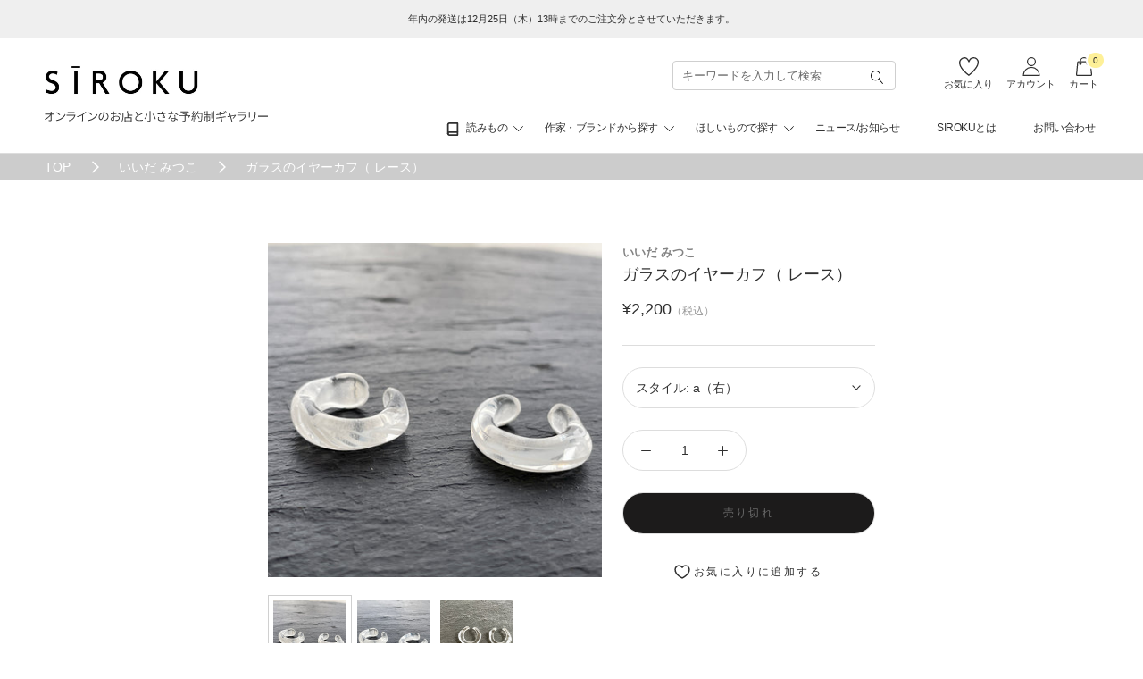

--- FILE ---
content_type: text/html; charset=utf-8
request_url: https://siroku.jp/products/im_e_r1_2
body_size: 40406
content:
<!doctype html>

<html class="no-js" lang="ja">
  <head>
    <meta charset="utf-8"> 
    <meta http-equiv="X-UA-Compatible" content="IE=edge,chrome=1">
    <meta name="viewport" content="width=device-width, initial-scale=1.0, height=device-height, minimum-scale=1.0, maximum-scale=1.0">
    <meta name="theme-color" content="">

    <title>
      ガラスのイヤーカフ（ レース） &ndash; SIROKU
    </title><meta name="description" content="山口県のガラス工房でアクセサリーやとんぼ玉を制作されている いいだ みつこさんのガラスのアクセサリーです。 ひとつ一つバナーの炎の上で、模様を作っています。 レースのような柔らかい不規則な線が入ったこちらのイヤーカフは１点で付けても存在感がありますが、他のピアスやイヤリングなどとレイヤードして楽しめるのも魅力です。 写真左側（b）は間口が狭いため、お耳の薄い方、小さい方にもつけていただけるサイズ感かと思います。"><link rel="canonical" href="https://siroku.jp/products/im_e_r1_2"><link rel="shortcut icon" href="//siroku.jp/cdn/shop/files/SIROKU_favicon_96x.png?v=1638499319" type="image/png"><meta property="og:type" content="product">
  <meta property="og:title" content="ガラスのイヤーカフ（ レース）"><meta property="og:image" content="http://siroku.jp/cdn/shop/products/IMG_8110.jpg?v=1651908838">
    <meta property="og:image:secure_url" content="https://siroku.jp/cdn/shop/products/IMG_8110.jpg?v=1651908838">
    <meta property="og:image:width" content="3024">
    <meta property="og:image:height" content="3024"><meta property="product:price:amount" content="2,200">
  <meta property="product:price:currency" content="JPY"><meta property="og:description" content="山口県のガラス工房でアクセサリーやとんぼ玉を制作されている いいだ みつこさんのガラスのアクセサリーです。 ひとつ一つバナーの炎の上で、模様を作っています。 レースのような柔らかい不規則な線が入ったこちらのイヤーカフは１点で付けても存在感がありますが、他のピアスやイヤリングなどとレイヤードして楽しめるのも魅力です。 写真左側（b）は間口が狭いため、お耳の薄い方、小さい方にもつけていただけるサイズ感かと思います。"><meta property="og:url" content="https://siroku.jp/products/im_e_r1_2">
<meta property="og:site_name" content="SIROKU"><meta name="twitter:card" content="summary"><meta name="twitter:title" content="ガラスのイヤーカフ（ レース）">
  <meta name="twitter:description" content="山口県のガラス工房でアクセサリーやとんぼ玉を制作されている いいだ みつこさんのガラスのアクセサリーです。
ひとつ一つバナーの炎の上で、模様を作っています。レースのような柔らかい不規則な線が入ったこちらのイヤーカフは１点で付けても存在感がありますが、他のピアスやイヤリングなどとレイヤードして楽しめるのも魅力です。
写真左側（b）は間口が狭いため、お耳の薄い方、小さい方にもつけていただけるサイズ感かと思います。
 
 
 
">
  <meta name="twitter:image" content="https://siroku.jp/cdn/shop/products/IMG_8110_600x600_crop_center.jpg?v=1651908838">
    <style>
  @font-face {
  font-family: Montserrat;
  font-weight: 500;
  font-style: normal;
  font-display: fallback;
  src: url("//siroku.jp/cdn/fonts/montserrat/montserrat_n5.07ef3781d9c78c8b93c98419da7ad4fbeebb6635.woff2") format("woff2"),
       url("//siroku.jp/cdn/fonts/montserrat/montserrat_n5.adf9b4bd8b0e4f55a0b203cdd84512667e0d5e4d.woff") format("woff");
}

  @font-face {
  font-family: "Nunito Sans";
  font-weight: 400;
  font-style: normal;
  font-display: fallback;
  src: url("//siroku.jp/cdn/fonts/nunito_sans/nunitosans_n4.0276fe080df0ca4e6a22d9cb55aed3ed5ba6b1da.woff2") format("woff2"),
       url("//siroku.jp/cdn/fonts/nunito_sans/nunitosans_n4.b4964bee2f5e7fd9c3826447e73afe2baad607b7.woff") format("woff");
}


  @font-face {
  font-family: "Nunito Sans";
  font-weight: 700;
  font-style: normal;
  font-display: fallback;
  src: url("//siroku.jp/cdn/fonts/nunito_sans/nunitosans_n7.25d963ed46da26098ebeab731e90d8802d989fa5.woff2") format("woff2"),
       url("//siroku.jp/cdn/fonts/nunito_sans/nunitosans_n7.d32e3219b3d2ec82285d3027bd673efc61a996c8.woff") format("woff");
}

  @font-face {
  font-family: "Nunito Sans";
  font-weight: 400;
  font-style: italic;
  font-display: fallback;
  src: url("//siroku.jp/cdn/fonts/nunito_sans/nunitosans_i4.6e408730afac1484cf297c30b0e67c86d17fc586.woff2") format("woff2"),
       url("//siroku.jp/cdn/fonts/nunito_sans/nunitosans_i4.c9b6dcbfa43622b39a5990002775a8381942ae38.woff") format("woff");
}

  @font-face {
  font-family: "Nunito Sans";
  font-weight: 700;
  font-style: italic;
  font-display: fallback;
  src: url("//siroku.jp/cdn/fonts/nunito_sans/nunitosans_i7.8c1124729eec046a321e2424b2acf328c2c12139.woff2") format("woff2"),
       url("//siroku.jp/cdn/fonts/nunito_sans/nunitosans_i7.af4cda04357273e0996d21184432bcb14651a64d.woff") format("woff");
}


  :root {
    --heading-font-family : Montserrat, sans-serif;
    --heading-font-weight : 500;
    --heading-font-style  : normal;

    --text-font-family : "Nunito Sans", sans-serif;
    --text-font-weight : 400;
    --text-font-style  : normal;

    --base-text-font-size   : 14px;
    --default-text-font-size: 14px;--background          : #ffffff;
    --background-rgb      : 255, 255, 255;
    --light-background    : #efefef;
    --light-background-rgb: 239, 239, 239;
    --heading-color       : #1c1b1b;
    --text-color          : #1c1b1b;
    --text-color-rgb      : 28, 27, 27;
    --text-color-light    : #6a6a6a;
    --text-color-light-rgb: 106, 106, 106;
    --link-color          : #6a6a6a;
    --link-color-rgb      : 106, 106, 106;
    --border-color        : #dddddd;
    --border-color-rgb    : 221, 221, 221;

    --button-background    : #1c1b1b;
    --button-background-rgb: 28, 27, 27;
    --button-text-color    : #ffffff;

    --header-background       : #ffffff;
    --header-heading-color    : #1c1b1b;
    --header-light-text-color : #6a6a6a;
    --header-border-color     : #dddddd;

    --footer-background    : #ffffff;
    --footer-text-color    : #6a6a6a;
    --footer-heading-color : #1c1b1b;
    --footer-border-color  : #e9e9e9;

    --navigation-background      : #ffffff;
    --navigation-background-rgb  : 255, 255, 255;
    --navigation-text-color      : #303030;
    --navigation-text-color-light: rgba(48, 48, 48, 0.5);
    --navigation-border-color    : rgba(48, 48, 48, 0.25);

    --newsletter-popup-background     : #1c1b1b;
    --newsletter-popup-text-color     : #ffffff;
    --newsletter-popup-text-color-rgb : 255, 255, 255;

    --secondary-elements-background       : #1c1b1b;
    --secondary-elements-background-rgb   : 28, 27, 27;
    --secondary-elements-text-color       : #ffffff;
    --secondary-elements-text-color-light : rgba(255, 255, 255, 0.5);
    --secondary-elements-border-color     : rgba(255, 255, 255, 0.25);

    --product-sale-price-color    : #f94c43;
    --product-sale-price-color-rgb: 249, 76, 67;
    --product-star-rating: #f6a429;

    /* Shopify related variables */
    --payment-terms-background-color: #ffffff;

    /* Products */

    --horizontal-spacing-four-products-per-row: 60px;
        --horizontal-spacing-two-products-per-row : 60px;

    --vertical-spacing-four-products-per-row: 60px;
        --vertical-spacing-two-products-per-row : 75px;

    /* Animation */
    --drawer-transition-timing: cubic-bezier(0.645, 0.045, 0.355, 1);
    --header-base-height: 80px; /* We set a default for browsers that do not support CSS variables */

    /* Cursors */
    --cursor-zoom-in-svg    : url(//siroku.jp/cdn/shop/t/34/assets/cursor-zoom-in.svg?v=126288959602927766881733886113);
    --cursor-zoom-in-2x-svg : url(//siroku.jp/cdn/shop/t/34/assets/cursor-zoom-in-2x.svg?v=116842272901327799731733886113);
  }
</style>

<script>
  // IE11 does not have support for CSS variables, so we have to polyfill them
  if (!(((window || {}).CSS || {}).supports && window.CSS.supports('(--a: 0)'))) {
    const script = document.createElement('script');
    script.type = 'text/javascript';
    script.src = 'https://cdn.jsdelivr.net/npm/css-vars-ponyfill@2';
    script.onload = function() {
      cssVars({});
    };

    document.getElementsByTagName('head')[0].appendChild(script);
  }
</script>

    <script>window.performance && window.performance.mark && window.performance.mark('shopify.content_for_header.start');</script><meta name="facebook-domain-verification" content="eivwitdwsb3m6608qlgtg2hj8ro47l">
<meta name="google-site-verification" content="30QZFixl9RSHmZiyPxWe0Oh3UoKRsMUd2L5byf1UAME">
<meta id="shopify-digital-wallet" name="shopify-digital-wallet" content="/60209332399/digital_wallets/dialog">
<meta name="shopify-checkout-api-token" content="237ce28da4ad2c4fd8b361878ee2afc6">
<link rel="alternate" type="application/json+oembed" href="https://siroku.jp/products/im_e_r1_2.oembed">
<script async="async" src="/checkouts/internal/preloads.js?locale=ja-JP"></script>
<link rel="preconnect" href="https://shop.app" crossorigin="anonymous">
<script async="async" src="https://shop.app/checkouts/internal/preloads.js?locale=ja-JP&shop_id=60209332399" crossorigin="anonymous"></script>
<script id="shopify-features" type="application/json">{"accessToken":"237ce28da4ad2c4fd8b361878ee2afc6","betas":["rich-media-storefront-analytics"],"domain":"siroku.jp","predictiveSearch":false,"shopId":60209332399,"locale":"ja"}</script>
<script>var Shopify = Shopify || {};
Shopify.shop = "siroku.myshopify.com";
Shopify.locale = "ja";
Shopify.currency = {"active":"JPY","rate":"1.0"};
Shopify.country = "JP";
Shopify.theme = {"name":"SIROKU_しのづか編集","id":140735316143,"schema_name":"Prestige","schema_version":"5.4.3","theme_store_id":855,"role":"main"};
Shopify.theme.handle = "null";
Shopify.theme.style = {"id":null,"handle":null};
Shopify.cdnHost = "siroku.jp/cdn";
Shopify.routes = Shopify.routes || {};
Shopify.routes.root = "/";</script>
<script type="module">!function(o){(o.Shopify=o.Shopify||{}).modules=!0}(window);</script>
<script>!function(o){function n(){var o=[];function n(){o.push(Array.prototype.slice.apply(arguments))}return n.q=o,n}var t=o.Shopify=o.Shopify||{};t.loadFeatures=n(),t.autoloadFeatures=n()}(window);</script>
<script>
  window.ShopifyPay = window.ShopifyPay || {};
  window.ShopifyPay.apiHost = "shop.app\/pay";
  window.ShopifyPay.redirectState = null;
</script>
<script id="shop-js-analytics" type="application/json">{"pageType":"product"}</script>
<script defer="defer" async type="module" src="//siroku.jp/cdn/shopifycloud/shop-js/modules/v2/client.init-shop-cart-sync_0MstufBG.ja.esm.js"></script>
<script defer="defer" async type="module" src="//siroku.jp/cdn/shopifycloud/shop-js/modules/v2/chunk.common_jll-23Z1.esm.js"></script>
<script defer="defer" async type="module" src="//siroku.jp/cdn/shopifycloud/shop-js/modules/v2/chunk.modal_HXih6-AF.esm.js"></script>
<script type="module">
  await import("//siroku.jp/cdn/shopifycloud/shop-js/modules/v2/client.init-shop-cart-sync_0MstufBG.ja.esm.js");
await import("//siroku.jp/cdn/shopifycloud/shop-js/modules/v2/chunk.common_jll-23Z1.esm.js");
await import("//siroku.jp/cdn/shopifycloud/shop-js/modules/v2/chunk.modal_HXih6-AF.esm.js");

  window.Shopify.SignInWithShop?.initShopCartSync?.({"fedCMEnabled":true,"windoidEnabled":true});

</script>
<script>
  window.Shopify = window.Shopify || {};
  if (!window.Shopify.featureAssets) window.Shopify.featureAssets = {};
  window.Shopify.featureAssets['shop-js'] = {"shop-cart-sync":["modules/v2/client.shop-cart-sync_DN7iwvRY.ja.esm.js","modules/v2/chunk.common_jll-23Z1.esm.js","modules/v2/chunk.modal_HXih6-AF.esm.js"],"init-fed-cm":["modules/v2/client.init-fed-cm_DmZOWWut.ja.esm.js","modules/v2/chunk.common_jll-23Z1.esm.js","modules/v2/chunk.modal_HXih6-AF.esm.js"],"shop-cash-offers":["modules/v2/client.shop-cash-offers_HFfvn_Gz.ja.esm.js","modules/v2/chunk.common_jll-23Z1.esm.js","modules/v2/chunk.modal_HXih6-AF.esm.js"],"shop-login-button":["modules/v2/client.shop-login-button_BVN3pvk0.ja.esm.js","modules/v2/chunk.common_jll-23Z1.esm.js","modules/v2/chunk.modal_HXih6-AF.esm.js"],"pay-button":["modules/v2/client.pay-button_CyS_4GVi.ja.esm.js","modules/v2/chunk.common_jll-23Z1.esm.js","modules/v2/chunk.modal_HXih6-AF.esm.js"],"shop-button":["modules/v2/client.shop-button_zh22db91.ja.esm.js","modules/v2/chunk.common_jll-23Z1.esm.js","modules/v2/chunk.modal_HXih6-AF.esm.js"],"avatar":["modules/v2/client.avatar_BTnouDA3.ja.esm.js"],"init-windoid":["modules/v2/client.init-windoid_BlVJIuJ5.ja.esm.js","modules/v2/chunk.common_jll-23Z1.esm.js","modules/v2/chunk.modal_HXih6-AF.esm.js"],"init-shop-for-new-customer-accounts":["modules/v2/client.init-shop-for-new-customer-accounts_BqzwtUK7.ja.esm.js","modules/v2/client.shop-login-button_BVN3pvk0.ja.esm.js","modules/v2/chunk.common_jll-23Z1.esm.js","modules/v2/chunk.modal_HXih6-AF.esm.js"],"init-shop-email-lookup-coordinator":["modules/v2/client.init-shop-email-lookup-coordinator_DKDv3hKi.ja.esm.js","modules/v2/chunk.common_jll-23Z1.esm.js","modules/v2/chunk.modal_HXih6-AF.esm.js"],"init-shop-cart-sync":["modules/v2/client.init-shop-cart-sync_0MstufBG.ja.esm.js","modules/v2/chunk.common_jll-23Z1.esm.js","modules/v2/chunk.modal_HXih6-AF.esm.js"],"shop-toast-manager":["modules/v2/client.shop-toast-manager_BkVvTGW3.ja.esm.js","modules/v2/chunk.common_jll-23Z1.esm.js","modules/v2/chunk.modal_HXih6-AF.esm.js"],"init-customer-accounts":["modules/v2/client.init-customer-accounts_CZbUHFPX.ja.esm.js","modules/v2/client.shop-login-button_BVN3pvk0.ja.esm.js","modules/v2/chunk.common_jll-23Z1.esm.js","modules/v2/chunk.modal_HXih6-AF.esm.js"],"init-customer-accounts-sign-up":["modules/v2/client.init-customer-accounts-sign-up_C0QA8nCd.ja.esm.js","modules/v2/client.shop-login-button_BVN3pvk0.ja.esm.js","modules/v2/chunk.common_jll-23Z1.esm.js","modules/v2/chunk.modal_HXih6-AF.esm.js"],"shop-follow-button":["modules/v2/client.shop-follow-button_CSkbpFfm.ja.esm.js","modules/v2/chunk.common_jll-23Z1.esm.js","modules/v2/chunk.modal_HXih6-AF.esm.js"],"checkout-modal":["modules/v2/client.checkout-modal_rYdHFJTE.ja.esm.js","modules/v2/chunk.common_jll-23Z1.esm.js","modules/v2/chunk.modal_HXih6-AF.esm.js"],"shop-login":["modules/v2/client.shop-login_DeXIozZF.ja.esm.js","modules/v2/chunk.common_jll-23Z1.esm.js","modules/v2/chunk.modal_HXih6-AF.esm.js"],"lead-capture":["modules/v2/client.lead-capture_DGEoeVgo.ja.esm.js","modules/v2/chunk.common_jll-23Z1.esm.js","modules/v2/chunk.modal_HXih6-AF.esm.js"],"payment-terms":["modules/v2/client.payment-terms_BXPcfuME.ja.esm.js","modules/v2/chunk.common_jll-23Z1.esm.js","modules/v2/chunk.modal_HXih6-AF.esm.js"]};
</script>
<script id="__st">var __st={"a":60209332399,"offset":32400,"reqid":"7aa25e71-4904-4fed-abdf-61b53c3f90e6-1769254450","pageurl":"siroku.jp\/products\/im_e_r1_2","u":"138775c5052a","p":"product","rtyp":"product","rid":7233761771695};</script>
<script>window.ShopifyPaypalV4VisibilityTracking = true;</script>
<script id="captcha-bootstrap">!function(){'use strict';const t='contact',e='account',n='new_comment',o=[[t,t],['blogs',n],['comments',n],[t,'customer']],c=[[e,'customer_login'],[e,'guest_login'],[e,'recover_customer_password'],[e,'create_customer']],r=t=>t.map((([t,e])=>`form[action*='/${t}']:not([data-nocaptcha='true']) input[name='form_type'][value='${e}']`)).join(','),a=t=>()=>t?[...document.querySelectorAll(t)].map((t=>t.form)):[];function s(){const t=[...o],e=r(t);return a(e)}const i='password',u='form_key',d=['recaptcha-v3-token','g-recaptcha-response','h-captcha-response',i],f=()=>{try{return window.sessionStorage}catch{return}},m='__shopify_v',_=t=>t.elements[u];function p(t,e,n=!1){try{const o=window.sessionStorage,c=JSON.parse(o.getItem(e)),{data:r}=function(t){const{data:e,action:n}=t;return t[m]||n?{data:e,action:n}:{data:t,action:n}}(c);for(const[e,n]of Object.entries(r))t.elements[e]&&(t.elements[e].value=n);n&&o.removeItem(e)}catch(o){console.error('form repopulation failed',{error:o})}}const l='form_type',E='cptcha';function T(t){t.dataset[E]=!0}const w=window,h=w.document,L='Shopify',v='ce_forms',y='captcha';let A=!1;((t,e)=>{const n=(g='f06e6c50-85a8-45c8-87d0-21a2b65856fe',I='https://cdn.shopify.com/shopifycloud/storefront-forms-hcaptcha/ce_storefront_forms_captcha_hcaptcha.v1.5.2.iife.js',D={infoText:'hCaptchaによる保護',privacyText:'プライバシー',termsText:'利用規約'},(t,e,n)=>{const o=w[L][v],c=o.bindForm;if(c)return c(t,g,e,D).then(n);var r;o.q.push([[t,g,e,D],n]),r=I,A||(h.body.append(Object.assign(h.createElement('script'),{id:'captcha-provider',async:!0,src:r})),A=!0)});var g,I,D;w[L]=w[L]||{},w[L][v]=w[L][v]||{},w[L][v].q=[],w[L][y]=w[L][y]||{},w[L][y].protect=function(t,e){n(t,void 0,e),T(t)},Object.freeze(w[L][y]),function(t,e,n,w,h,L){const[v,y,A,g]=function(t,e,n){const i=e?o:[],u=t?c:[],d=[...i,...u],f=r(d),m=r(i),_=r(d.filter((([t,e])=>n.includes(e))));return[a(f),a(m),a(_),s()]}(w,h,L),I=t=>{const e=t.target;return e instanceof HTMLFormElement?e:e&&e.form},D=t=>v().includes(t);t.addEventListener('submit',(t=>{const e=I(t);if(!e)return;const n=D(e)&&!e.dataset.hcaptchaBound&&!e.dataset.recaptchaBound,o=_(e),c=g().includes(e)&&(!o||!o.value);(n||c)&&t.preventDefault(),c&&!n&&(function(t){try{if(!f())return;!function(t){const e=f();if(!e)return;const n=_(t);if(!n)return;const o=n.value;o&&e.removeItem(o)}(t);const e=Array.from(Array(32),(()=>Math.random().toString(36)[2])).join('');!function(t,e){_(t)||t.append(Object.assign(document.createElement('input'),{type:'hidden',name:u})),t.elements[u].value=e}(t,e),function(t,e){const n=f();if(!n)return;const o=[...t.querySelectorAll(`input[type='${i}']`)].map((({name:t})=>t)),c=[...d,...o],r={};for(const[a,s]of new FormData(t).entries())c.includes(a)||(r[a]=s);n.setItem(e,JSON.stringify({[m]:1,action:t.action,data:r}))}(t,e)}catch(e){console.error('failed to persist form',e)}}(e),e.submit())}));const S=(t,e)=>{t&&!t.dataset[E]&&(n(t,e.some((e=>e===t))),T(t))};for(const o of['focusin','change'])t.addEventListener(o,(t=>{const e=I(t);D(e)&&S(e,y())}));const B=e.get('form_key'),M=e.get(l),P=B&&M;t.addEventListener('DOMContentLoaded',(()=>{const t=y();if(P)for(const e of t)e.elements[l].value===M&&p(e,B);[...new Set([...A(),...v().filter((t=>'true'===t.dataset.shopifyCaptcha))])].forEach((e=>S(e,t)))}))}(h,new URLSearchParams(w.location.search),n,t,e,['guest_login'])})(!0,!0)}();</script>
<script integrity="sha256-4kQ18oKyAcykRKYeNunJcIwy7WH5gtpwJnB7kiuLZ1E=" data-source-attribution="shopify.loadfeatures" defer="defer" src="//siroku.jp/cdn/shopifycloud/storefront/assets/storefront/load_feature-a0a9edcb.js" crossorigin="anonymous"></script>
<script crossorigin="anonymous" defer="defer" src="//siroku.jp/cdn/shopifycloud/storefront/assets/shopify_pay/storefront-65b4c6d7.js?v=20250812"></script>
<script data-source-attribution="shopify.dynamic_checkout.dynamic.init">var Shopify=Shopify||{};Shopify.PaymentButton=Shopify.PaymentButton||{isStorefrontPortableWallets:!0,init:function(){window.Shopify.PaymentButton.init=function(){};var t=document.createElement("script");t.src="https://siroku.jp/cdn/shopifycloud/portable-wallets/latest/portable-wallets.ja.js",t.type="module",document.head.appendChild(t)}};
</script>
<script data-source-attribution="shopify.dynamic_checkout.buyer_consent">
  function portableWalletsHideBuyerConsent(e){var t=document.getElementById("shopify-buyer-consent"),n=document.getElementById("shopify-subscription-policy-button");t&&n&&(t.classList.add("hidden"),t.setAttribute("aria-hidden","true"),n.removeEventListener("click",e))}function portableWalletsShowBuyerConsent(e){var t=document.getElementById("shopify-buyer-consent"),n=document.getElementById("shopify-subscription-policy-button");t&&n&&(t.classList.remove("hidden"),t.removeAttribute("aria-hidden"),n.addEventListener("click",e))}window.Shopify?.PaymentButton&&(window.Shopify.PaymentButton.hideBuyerConsent=portableWalletsHideBuyerConsent,window.Shopify.PaymentButton.showBuyerConsent=portableWalletsShowBuyerConsent);
</script>
<script data-source-attribution="shopify.dynamic_checkout.cart.bootstrap">document.addEventListener("DOMContentLoaded",(function(){function t(){return document.querySelector("shopify-accelerated-checkout-cart, shopify-accelerated-checkout")}if(t())Shopify.PaymentButton.init();else{new MutationObserver((function(e,n){t()&&(Shopify.PaymentButton.init(),n.disconnect())})).observe(document.body,{childList:!0,subtree:!0})}}));
</script>
<link id="shopify-accelerated-checkout-styles" rel="stylesheet" media="screen" href="https://siroku.jp/cdn/shopifycloud/portable-wallets/latest/accelerated-checkout-backwards-compat.css" crossorigin="anonymous">
<style id="shopify-accelerated-checkout-cart">
        #shopify-buyer-consent {
  margin-top: 1em;
  display: inline-block;
  width: 100%;
}

#shopify-buyer-consent.hidden {
  display: none;
}

#shopify-subscription-policy-button {
  background: none;
  border: none;
  padding: 0;
  text-decoration: underline;
  font-size: inherit;
  cursor: pointer;
}

#shopify-subscription-policy-button::before {
  box-shadow: none;
}

      </style>

<script>window.performance && window.performance.mark && window.performance.mark('shopify.content_for_header.end');</script>
    <!--fonts-->
    <link rel="preconnect" href="https://fonts.googleapis.com">
	<link rel="preconnect" href="https://fonts.gstatic.com" crossorigin>
    <link rel="preload" href="https://fonts.googleapis.com/css2?family=Heebo:wght@500&display=swap" as="style">
    <link rel="preload"href="https://fonts.googleapis.com/css2?family=Noto+Sans+JP:wght@300;400;500;700" as="style">
    <link rel="stylesheet" href="//siroku.jp/cdn/shop/t/34/assets/slick.css?v=150055862556992381401733886113">
    <link rel="stylesheet" href="//siroku.jp/cdn/shop/t/34/assets/slick-theme.css?v=38326967657602783191733886113">
    <!---->

    <link rel="stylesheet" href="//siroku.jp/cdn/shop/t/34/assets/theme.css?v=59480917071461286621733886113">
    <link rel="stylesheet" href="//siroku.jp/cdn/shop/t/34/assets/custom.css?v=11040475005426624471733886113">
    <link rel="stylesheet" href="//siroku.jp/cdn/shop/t/34/assets/custom_sono.css?v=34544961335947072971733886113">


    <script>// This allows to expose several variables to the global scope, to be used in scripts
      window.theme = {
        pageType: "product",
        moneyFormat: "¥{{amount_no_decimals}}",
        moneyWithCurrencyFormat: "¥{{amount_no_decimals}} JPY",
        currencyCodeEnabled: false,
        productImageSize: "natural",
        searchMode: "product,article",
        showPageTransition: false,
        showElementStaggering: true,
        showImageZooming: true
      };

      window.routes = {
        rootUrl: "\/",
        rootUrlWithoutSlash: '',
        cartUrl: "\/cart",
        cartAddUrl: "\/cart\/add",
        cartChangeUrl: "\/cart\/change",
        searchUrl: "\/search",
        productRecommendationsUrl: "\/recommendations\/products"
      };

      window.languages = {
        cartAddNote: "注文メモを追加",
        cartEditNote: "注文メモを変更",
        productImageLoadingError: "この画像を読み込めませんでした。 ページをリロードしてください。",
        productFormAddToCart: "カートに追加する",
        productFormUnavailable: "お取り扱いできません",
        productFormSoldOut: "売り切れ",
        shippingEstimatorOneResult: "1つのオプションが利用可能：",
        shippingEstimatorMoreResults: "{{count}}つのオプションが利用可能：",
        shippingEstimatorNoResults: "配送が見つかりませんでした"
      };

      window.lazySizesConfig = {
        loadHidden: false,
        hFac: 0.5,
        expFactor: 2,
        ricTimeout: 150,	
        lazyClass: 'Image--lazyLoad',
        loadingClass: 'Image--lazyLoading',
        loadedClass: 'Image--lazyLoaded'
      };

      document.documentElement.className = document.documentElement.className.replace('no-js', 'js');
      document.documentElement.style.setProperty('--window-height', window.innerHeight + 'px');

      // We do a quick detection of some features (we could use Modernizr but for so little...)
      (function() {
        document.documentElement.className += ((window.CSS && window.CSS.supports('(position: sticky) or (position: -webkit-sticky)')) ? ' supports-sticky' : ' no-supports-sticky');
        document.documentElement.className += (window.matchMedia('(-moz-touch-enabled: 1), (hover: none)')).matches ? ' no-supports-hover' : ' supports-hover';
      }());

      
    </script>

    <script src="//siroku.jp/cdn/shop/t/34/assets/lazysizes.min.js?v=174358363404432586981733886113" async></script><script src="//siroku.jp/cdn/shop/t/34/assets/libs.min.js?v=26178543184394469741733886113" defer></script>
    <script src="//siroku.jp/cdn/shop/t/34/assets/theme.js?v=152311410955828003691733886113" defer></script>
    <script src="//siroku.jp/cdn/shop/t/34/assets/custom.js?v=128745578712482510481733886113" defer></script>
    
    <script type="text/javascript" src="https://cdn.jsdelivr.net/npm/jquery@3.6.0/dist/jquery.min.js"></script>
    <script src="https://cdnjs.cloudflare.com/ajax/libs/slick-carousel/1.8.1/slick.min.js"></script>

    <script>
      (function () {
        window.onpageshow = function() {
          if (window.theme.showPageTransition) {
            var pageTransition = document.querySelector('.PageTransition');

            if (pageTransition) {
              pageTransition.style.visibility = 'visible';
              pageTransition.style.opacity = '0';
            }
          }

          // When the page is loaded from the cache, we have to reload the cart content
          document.documentElement.dispatchEvent(new CustomEvent('cart:refresh', {
            bubbles: true
          }));
        };
      })();
    </script>

    
  <script type="application/ld+json">
  {
    "@context": "http://schema.org",
    "@type": "Product",
    "offers": [{
          "@type": "Offer",
          "name": "a（右）",
          "availability":"https://schema.org/OutOfStock",
          "price": 2200.0,
          "priceCurrency": "JPY",
          "priceValidUntil": "2026-02-03","sku": "im_e_r1","url": "/products/im_e_r1_2?variant=41594141704367"
        },
{
          "@type": "Offer",
          "name": "b（左）",
          "availability":"https://schema.org/OutOfStock",
          "price": 2200.0,
          "priceCurrency": "JPY",
          "priceValidUntil": "2026-02-03","sku": "im_e_r2","url": "/products/im_e_r1_2?variant=41594141737135"
        }
],
    "brand": {
      "name": "いいだ みつこ"
    },
    "name": "ガラスのイヤーカフ（ レース）",
    "description": "山口県のガラス工房でアクセサリーやとんぼ玉を制作されている いいだ みつこさんのガラスのアクセサリーです。\nひとつ一つバナーの炎の上で、模様を作っています。レースのような柔らかい不規則な線が入ったこちらのイヤーカフは１点で付けても存在感がありますが、他のピアスやイヤリングなどとレイヤードして楽しめるのも魅力です。\n写真左側（b）は間口が狭いため、お耳の薄い方、小さい方にもつけていただけるサイズ感かと思います。\n \n \n \n",
    "category": "",
    "url": "/products/im_e_r1_2",
    "sku": "im_e_r1",
    "image": {
      "@type": "ImageObject",
      "url": "https://siroku.jp/cdn/shop/products/IMG_8110_1024x.jpg?v=1651908838",
      "image": "https://siroku.jp/cdn/shop/products/IMG_8110_1024x.jpg?v=1651908838",
      "name": "ガラスのイヤーカフ（ レース）",
      "width": "1024",
      "height": "1024"
    }
  }
  </script>



  <script type="application/ld+json">
  {
    "@context": "http://schema.org",
    "@type": "BreadcrumbList",
  "itemListElement": [{
      "@type": "ListItem",
      "position": 1,
      "name": "ホームページ",
      "item": "https://siroku.jp"
    },{
          "@type": "ListItem",
          "position": 2,
          "name": "ガラスのイヤーカフ（ レース）",
          "item": "https://siroku.jp/products/im_e_r1_2"
        }]
  }
  </script>

    
    
    <!--Google Search Console連携-->
    <meta name="google-site-verification" content="30QZFixl9RSHmZiyPxWe0Oh3UoKRsMUd2L5byf1UAME" />
    
<!-- BEGIN app block: shopify://apps/judge-me-reviews/blocks/judgeme_core/61ccd3b1-a9f2-4160-9fe9-4fec8413e5d8 --><!-- Start of Judge.me Core -->






<link rel="dns-prefetch" href="https://cdnwidget.judge.me">
<link rel="dns-prefetch" href="https://cdn.judge.me">
<link rel="dns-prefetch" href="https://cdn1.judge.me">
<link rel="dns-prefetch" href="https://api.judge.me">

<script data-cfasync='false' class='jdgm-settings-script'>window.jdgmSettings={"pagination":5,"disable_web_reviews":false,"badge_no_review_text":"レビューなし","badge_n_reviews_text":"{{ n }} 件のレビュー","badge_star_color":"#303030","hide_badge_preview_if_no_reviews":true,"badge_hide_text":false,"enforce_center_preview_badge":false,"widget_title":"カスタマーレビュー","widget_open_form_text":"レビューを書く","widget_close_form_text":"レビューをキャンセル","widget_refresh_page_text":"ページを更新","widget_summary_text":"{{ number_of_reviews }}件のレビューに基づく","widget_no_review_text":"最初のレビューを書きましょう","widget_name_field_text":"表示名","widget_verified_name_field_text":"認証された名前（公開）","widget_name_placeholder_text":"表示名","widget_required_field_error_text":"このフィールドは必須です。","widget_email_field_text":"メールアドレス","widget_verified_email_field_text":"認証されたメール（非公開、編集不可）","widget_email_placeholder_text":"あなたのメールアドレス（非公開）","widget_email_field_error_text":"有効なメールアドレスを入力してください。","widget_rating_field_text":"評価","widget_review_title_field_text":"レビュータイトル","widget_review_title_placeholder_text":"レビューにタイトルをつける","widget_review_body_field_text":"レビュー内容","widget_review_body_placeholder_text":"ここに書き始めてください...","widget_pictures_field_text":"写真/動画（任意）","widget_submit_review_text":"レビューを送信","widget_submit_verified_review_text":"認証済みレビューを送信","widget_submit_success_msg_with_auto_publish":"ありがとうございます！数分後にページを更新して、あなたのレビューを確認してください。\u003ca href='https://judge.me/login' target='_blank' rel='nofollow noopener'\u003eJudge.me\u003c/a\u003eにログインすることで、レビューの削除や編集ができます。","widget_submit_success_msg_no_auto_publish":"ありがとうございます！あなたのレビューはショップ管理者の承認を得た後に公開されます。\u003ca href='https://judge.me/login' target='_blank' rel='nofollow noopener'\u003eJudge.me\u003c/a\u003eにログインすることで、レビューの削除や編集ができます。","widget_show_default_reviews_out_of_total_text":"{{ n_reviews }}件のレビューのうち{{ n_reviews_shown }}件を表示しています。","widget_show_all_link_text":"すべて表示","widget_show_less_link_text":"表示を減らす","widget_author_said_text":"{{ reviewer_name }}の言葉：","widget_days_text":"{{ n }}日前","widget_weeks_text":"{{ n }}週間前","widget_months_text":"{{ n }}ヶ月前","widget_years_text":"{{ n }}年前","widget_yesterday_text":"昨日","widget_today_text":"今日","widget_replied_text":"\u003e\u003e {{ shop_name }}の返信：","widget_read_more_text":"続きを読む","widget_reviewer_name_as_initial":"","widget_rating_filter_color":"#fbcd0a","widget_rating_filter_see_all_text":"すべてのレビューを見る","widget_sorting_most_recent_text":"最新順","widget_sorting_highest_rating_text":"最高評価順","widget_sorting_lowest_rating_text":"最低評価順","widget_sorting_with_pictures_text":"写真付きのみ","widget_sorting_most_helpful_text":"最も役立つ順","widget_open_question_form_text":"質問する","widget_reviews_subtab_text":"レビュー","widget_questions_subtab_text":"質問","widget_question_label_text":"質問","widget_answer_label_text":"回答","widget_question_placeholder_text":"ここに質問を書いてください","widget_submit_question_text":"質問を送信","widget_question_submit_success_text":"ご質問ありがとうございます！回答があり次第ご連絡いたします。","widget_star_color":"#303030","verified_badge_text":"認証済み","verified_badge_bg_color":"","verified_badge_text_color":"","verified_badge_placement":"left-of-reviewer-name","widget_review_max_height":"","widget_hide_border":false,"widget_social_share":false,"widget_thumb":false,"widget_review_location_show":false,"widget_location_format":"","all_reviews_include_out_of_store_products":true,"all_reviews_out_of_store_text":"（ストア外）","all_reviews_pagination":100,"all_reviews_product_name_prefix_text":"について","enable_review_pictures":true,"enable_question_anwser":false,"widget_theme":"default","review_date_format":"mm/dd/yyyy","default_sort_method":"most-recent","widget_product_reviews_subtab_text":"製品レビュー","widget_shop_reviews_subtab_text":"ショップレビュー","widget_other_products_reviews_text":"他の製品のレビュー","widget_store_reviews_subtab_text":"ショップレビュー","widget_no_store_reviews_text":"この店舗はまだレビューを受け取っていません","widget_web_restriction_product_reviews_text":"この製品に対するレビューはまだありません","widget_no_items_text":"アイテムが見つかりません","widget_show_more_text":"もっと見る","widget_write_a_store_review_text":"ストアレビューを書く","widget_other_languages_heading":"他の言語のレビュー","widget_translate_review_text":"レビューを{{ language }}に翻訳","widget_translating_review_text":"翻訳中...","widget_show_original_translation_text":"原文を表示 ({{ language }})","widget_translate_review_failed_text":"レビューを翻訳できませんでした。","widget_translate_review_retry_text":"再試行","widget_translate_review_try_again_later_text":"後でもう一度お試しください","show_product_url_for_grouped_product":false,"widget_sorting_pictures_first_text":"写真を最初に","show_pictures_on_all_rev_page_mobile":false,"show_pictures_on_all_rev_page_desktop":false,"floating_tab_hide_mobile_install_preference":false,"floating_tab_button_name":"★ レビュー","floating_tab_title":"お客様の声","floating_tab_button_color":"","floating_tab_button_background_color":"","floating_tab_url":"","floating_tab_url_enabled":false,"floating_tab_tab_style":"text","all_reviews_text_badge_text":"お客様は当店を{{ shop.metafields.judgeme.all_reviews_count }}件のレビューに基づいて{{ shop.metafields.judgeme.all_reviews_rating | round: 1 }}/5と評価しています。","all_reviews_text_badge_text_branded_style":"{{ shop.metafields.judgeme.all_reviews_count }}件のレビューに基づいて5つ星中{{ shop.metafields.judgeme.all_reviews_rating | round: 1 }}つ星","is_all_reviews_text_badge_a_link":false,"show_stars_for_all_reviews_text_badge":false,"all_reviews_text_badge_url":"","all_reviews_text_style":"text","all_reviews_text_color_style":"judgeme_brand_color","all_reviews_text_color":"#108474","all_reviews_text_show_jm_brand":true,"featured_carousel_show_header":true,"featured_carousel_title":"お客様の声","testimonials_carousel_title":"お客様の声","videos_carousel_title":"お客様の声","cards_carousel_title":"お客様の声","featured_carousel_count_text":"{{ n }}件のレビューから","featured_carousel_add_link_to_all_reviews_page":false,"featured_carousel_url":"","featured_carousel_show_images":true,"featured_carousel_autoslide_interval":5,"featured_carousel_arrows_on_the_sides":false,"featured_carousel_height":250,"featured_carousel_width":80,"featured_carousel_image_size":0,"featured_carousel_image_height":250,"featured_carousel_arrow_color":"#eeeeee","verified_count_badge_style":"vintage","verified_count_badge_orientation":"horizontal","verified_count_badge_color_style":"judgeme_brand_color","verified_count_badge_color":"#108474","is_verified_count_badge_a_link":false,"verified_count_badge_url":"","verified_count_badge_show_jm_brand":true,"widget_rating_preset_default":5,"widget_first_sub_tab":"product-reviews","widget_show_histogram":true,"widget_histogram_use_custom_color":false,"widget_pagination_use_custom_color":false,"widget_star_use_custom_color":true,"widget_verified_badge_use_custom_color":false,"widget_write_review_use_custom_color":false,"picture_reminder_submit_button":"Upload Pictures","enable_review_videos":false,"mute_video_by_default":false,"widget_sorting_videos_first_text":"動画を最初に","widget_review_pending_text":"保留中","featured_carousel_items_for_large_screen":3,"social_share_options_order":"Facebook,Twitter","remove_microdata_snippet":true,"disable_json_ld":false,"enable_json_ld_products":false,"preview_badge_show_question_text":false,"preview_badge_no_question_text":"質問なし","preview_badge_n_question_text":"{{ number_of_questions }}件の質問","qa_badge_show_icon":false,"qa_badge_position":"same-row","remove_judgeme_branding":false,"widget_add_search_bar":false,"widget_search_bar_placeholder":"検索","widget_sorting_verified_only_text":"認証済みのみ","featured_carousel_theme":"default","featured_carousel_show_rating":true,"featured_carousel_show_title":true,"featured_carousel_show_body":true,"featured_carousel_show_date":false,"featured_carousel_show_reviewer":true,"featured_carousel_show_product":false,"featured_carousel_header_background_color":"#108474","featured_carousel_header_text_color":"#ffffff","featured_carousel_name_product_separator":"reviewed","featured_carousel_full_star_background":"#108474","featured_carousel_empty_star_background":"#dadada","featured_carousel_vertical_theme_background":"#f9fafb","featured_carousel_verified_badge_enable":false,"featured_carousel_verified_badge_color":"#108474","featured_carousel_border_style":"round","featured_carousel_review_line_length_limit":3,"featured_carousel_more_reviews_button_text":"さらにレビューを読む","featured_carousel_view_product_button_text":"製品を見る","all_reviews_page_load_reviews_on":"scroll","all_reviews_page_load_more_text":"さらにレビューを読み込む","disable_fb_tab_reviews":false,"enable_ajax_cdn_cache":false,"widget_public_name_text":"のように公開表示","default_reviewer_name":"John Smith","default_reviewer_name_has_non_latin":true,"widget_reviewer_anonymous":"匿名","medals_widget_title":"Judge.me レビューメダル","medals_widget_background_color":"#f9fafb","medals_widget_position":"footer_all_pages","medals_widget_border_color":"#f9fafb","medals_widget_verified_text_position":"left","medals_widget_use_monochromatic_version":false,"medals_widget_elements_color":"#108474","show_reviewer_avatar":true,"widget_invalid_yt_video_url_error_text":"YouTubeビデオURLではありません","widget_max_length_field_error_text":"{0}文字以内で入力してください。","widget_show_country_flag":false,"widget_show_collected_via_shop_app":true,"widget_verified_by_shop_badge_style":"light","widget_verified_by_shop_text":"ショップによって認証","widget_show_photo_gallery":false,"widget_load_with_code_splitting":true,"widget_ugc_install_preference":false,"widget_ugc_title":"私たちが作り、あなたが共有","widget_ugc_subtitle":"タグ付けすると、あなたの写真が私たちのページで特集されます","widget_ugc_arrows_color":"#ffffff","widget_ugc_primary_button_text":"今すぐ購入","widget_ugc_primary_button_background_color":"#108474","widget_ugc_primary_button_text_color":"#ffffff","widget_ugc_primary_button_border_width":"0","widget_ugc_primary_button_border_style":"none","widget_ugc_primary_button_border_color":"#108474","widget_ugc_primary_button_border_radius":"25","widget_ugc_secondary_button_text":"さらに読み込む","widget_ugc_secondary_button_background_color":"#ffffff","widget_ugc_secondary_button_text_color":"#108474","widget_ugc_secondary_button_border_width":"2","widget_ugc_secondary_button_border_style":"solid","widget_ugc_secondary_button_border_color":"#108474","widget_ugc_secondary_button_border_radius":"25","widget_ugc_reviews_button_text":"レビューを見る","widget_ugc_reviews_button_background_color":"#ffffff","widget_ugc_reviews_button_text_color":"#108474","widget_ugc_reviews_button_border_width":"2","widget_ugc_reviews_button_border_style":"solid","widget_ugc_reviews_button_border_color":"#108474","widget_ugc_reviews_button_border_radius":"25","widget_ugc_reviews_button_link_to":"judgeme-reviews-page","widget_ugc_show_post_date":true,"widget_ugc_max_width":"800","widget_rating_metafield_value_type":true,"widget_primary_color":"#108474","widget_enable_secondary_color":false,"widget_secondary_color":"#edf5f5","widget_summary_average_rating_text":"5つ星中{{ average_rating }}つ星","widget_media_grid_title":"お客様の写真と動画","widget_media_grid_see_more_text":"もっと見る","widget_round_style":false,"widget_show_product_medals":true,"widget_verified_by_judgeme_text":"Judge.meによって認証","widget_show_store_medals":true,"widget_verified_by_judgeme_text_in_store_medals":"Judge.meによって認証","widget_media_field_exceed_quantity_message":"申し訳ありませんが、1つのレビューにつき{{ max_media }}つまでしか受け付けられません。","widget_media_field_exceed_limit_message":"{{ file_name }}が大きすぎます。{{ size_limit }}MB未満の{{ media_type }}を選択してください。","widget_review_submitted_text":"レビューが送信されました！","widget_question_submitted_text":"質問が送信されました！","widget_close_form_text_question":"キャンセル","widget_write_your_answer_here_text":"ここに回答を書いてください","widget_enabled_branded_link":true,"widget_show_collected_by_judgeme":false,"widget_reviewer_name_color":"","widget_write_review_text_color":"","widget_write_review_bg_color":"","widget_collected_by_judgeme_text":"Judge.meによって収集","widget_pagination_type":"standard","widget_load_more_text":"さらに読み込む","widget_load_more_color":"#108474","widget_full_review_text":"完全なレビュー","widget_read_more_reviews_text":"さらにレビューを読む","widget_read_questions_text":"質問を読む","widget_questions_and_answers_text":"質問と回答","widget_verified_by_text":"認証元","widget_verified_text":"認証済み","widget_number_of_reviews_text":"{{ number_of_reviews }}件のレビュー","widget_back_button_text":"戻る","widget_next_button_text":"次へ","widget_custom_forms_filter_button":"フィルター","custom_forms_style":"vertical","widget_show_review_information":false,"how_reviews_are_collected":"レビューの収集方法は？","widget_show_review_keywords":false,"widget_gdpr_statement":"あなたのデータの使用方法：あなたが残したレビューについてのみ、必要な場合にのみご連絡いたします。レビューを送信することで、Judge.meの\u003ca href='https://judge.me/terms' target='_blank' rel='nofollow noopener'\u003e利用規約\u003c/a\u003e、\u003ca href='https://judge.me/privacy' target='_blank' rel='nofollow noopener'\u003eプライバシーポリシー\u003c/a\u003e、\u003ca href='https://judge.me/content-policy' target='_blank' rel='nofollow noopener'\u003eコンテンツポリシー\u003c/a\u003eに同意したことになります。","widget_multilingual_sorting_enabled":false,"widget_translate_review_content_enabled":false,"widget_translate_review_content_method":"manual","popup_widget_review_selection":"automatically_with_pictures","popup_widget_round_border_style":true,"popup_widget_show_title":true,"popup_widget_show_body":true,"popup_widget_show_reviewer":false,"popup_widget_show_product":true,"popup_widget_show_pictures":true,"popup_widget_use_review_picture":true,"popup_widget_show_on_home_page":true,"popup_widget_show_on_product_page":true,"popup_widget_show_on_collection_page":true,"popup_widget_show_on_cart_page":true,"popup_widget_position":"bottom_left","popup_widget_first_review_delay":5,"popup_widget_duration":5,"popup_widget_interval":5,"popup_widget_review_count":5,"popup_widget_hide_on_mobile":true,"review_snippet_widget_round_border_style":true,"review_snippet_widget_card_color":"#FFFFFF","review_snippet_widget_slider_arrows_background_color":"#FFFFFF","review_snippet_widget_slider_arrows_color":"#000000","review_snippet_widget_star_color":"#108474","show_product_variant":false,"all_reviews_product_variant_label_text":"バリエーション: ","widget_show_verified_branding":false,"widget_ai_summary_title":"お客様の声","widget_ai_summary_disclaimer":"最近のカスタマーレビューに基づくAI搭載レビュー要約","widget_show_ai_summary":false,"widget_show_ai_summary_bg":false,"widget_show_review_title_input":true,"redirect_reviewers_invited_via_email":"review_widget","request_store_review_after_product_review":false,"request_review_other_products_in_order":false,"review_form_color_scheme":"default","review_form_corner_style":"square","review_form_star_color":{},"review_form_text_color":"#333333","review_form_background_color":"#ffffff","review_form_field_background_color":"#fafafa","review_form_button_color":{},"review_form_button_text_color":"#ffffff","review_form_modal_overlay_color":"#000000","review_content_screen_title_text":"この製品をどのように評価しますか？","review_content_introduction_text":"あなたの体験について少し共有していただけると嬉しいです。","store_review_form_title_text":"このストアをどのように評価しますか？","store_review_form_introduction_text":"あなたの体験について少し共有していただけると嬉しいです。","show_review_guidance_text":true,"one_star_review_guidance_text":"悪い","five_star_review_guidance_text":"素晴らしい","customer_information_screen_title_text":"あなたについて","customer_information_introduction_text":"あなたについてもっと教えてください。","custom_questions_screen_title_text":"あなたの体験について詳しく","custom_questions_introduction_text":"あなたの体験についてより詳しく理解するための質問がいくつかあります。","review_submitted_screen_title_text":"レビューありがとうございます！","review_submitted_screen_thank_you_text":"現在処理中です。まもなくストアに表示されます。","review_submitted_screen_email_verification_text":"今送信したリンクをクリックしてメールアドレスを確認してください。これにより、レビューの信頼性を保つことができます。","review_submitted_request_store_review_text":"私たちとのお買い物体験を共有していただけませんか？","review_submitted_review_other_products_text":"これらの商品をレビューしていただけませんか？","store_review_screen_title_text":"あなたの購入体験を共有しますか？","store_review_introduction_text":"あなたのフィードバックを重視し、改善に活用します。あなたの思いや提案を共有してください。","reviewer_media_screen_title_picture_text":"写真を共有","reviewer_media_introduction_picture_text":"レビューを裏付ける写真をアップロードしてください。","reviewer_media_screen_title_video_text":"ビデオを共有","reviewer_media_introduction_video_text":"レビューを裏付けるビデオをアップロードしてください。","reviewer_media_screen_title_picture_or_video_text":"写真またはビデオを共有","reviewer_media_introduction_picture_or_video_text":"レビューを裏付ける写真またはビデオをアップロードしてください。","reviewer_media_youtube_url_text":"ここにYoutubeのURLを貼り付けてください","advanced_settings_next_step_button_text":"次へ","advanced_settings_close_review_button_text":"閉じる","modal_write_review_flow":false,"write_review_flow_required_text":"必須","write_review_flow_privacy_message_text":"個人情報を厳守します。","write_review_flow_anonymous_text":"匿名レビュー","write_review_flow_visibility_text":"これは他のお客様には表示されません。","write_review_flow_multiple_selection_help_text":"お好きなだけ選択してください","write_review_flow_single_selection_help_text":"一つのオプションを選択してください","write_review_flow_required_field_error_text":"この項目は必須です","write_review_flow_invalid_email_error_text":"有効なメールアドレスを入力してください","write_review_flow_max_length_error_text":"最大{{ max_length }}文字。","write_review_flow_media_upload_text":"\u003cb\u003eクリックしてアップロード\u003c/b\u003eまたはドラッグ\u0026ドロップ","write_review_flow_gdpr_statement":"必要な場合にのみ、あなたのレビューについてご連絡いたします。レビューを送信することで、当社の\u003ca href='https://judge.me/terms' target='_blank' rel='nofollow noopener'\u003e利用規約\u003c/a\u003eおよび\u003ca href='https://judge.me/privacy' target='_blank' rel='nofollow noopener'\u003eプライバシーポリシー\u003c/a\u003eに同意したものとみなされます。","rating_only_reviews_enabled":false,"show_negative_reviews_help_screen":false,"new_review_flow_help_screen_rating_threshold":3,"negative_review_resolution_screen_title_text":"もっと教えてください","negative_review_resolution_text":"お客様の体験は私たちにとって重要です。ご購入に問題がございましたら、私たちがサポートいたします。お気軽にお問い合わせください。状況を改善する機会をいただければ幸いです。","negative_review_resolution_button_text":"お問い合わせ","negative_review_resolution_proceed_with_review_text":"レビューを残す","negative_review_resolution_subject":"{{ shop_name }}での購入に関する問題。{{ order_name }}","preview_badge_collection_page_install_status":false,"widget_review_custom_css":"","preview_badge_custom_css":"","preview_badge_stars_count":"5-stars","featured_carousel_custom_css":"","floating_tab_custom_css":"","all_reviews_widget_custom_css":"","medals_widget_custom_css":"","verified_badge_custom_css":"","all_reviews_text_custom_css":"","transparency_badges_collected_via_store_invite":false,"transparency_badges_from_another_provider":false,"transparency_badges_collected_from_store_visitor":false,"transparency_badges_collected_by_verified_review_provider":false,"transparency_badges_earned_reward":false,"transparency_badges_collected_via_store_invite_text":"ストア招待によるレビュー収集","transparency_badges_from_another_provider_text":"他のプロバイダーからのレビュー収集","transparency_badges_collected_from_store_visitor_text":"ストア訪問者からのレビュー収集","transparency_badges_written_in_google_text":"Googleで書かれたレビュー","transparency_badges_written_in_etsy_text":"Etsyで書かれたレビュー","transparency_badges_written_in_shop_app_text":"Shop Appで書かれたレビュー","transparency_badges_earned_reward_text":"将来の購入に対する報酬を獲得したレビュー","product_review_widget_per_page":10,"widget_store_review_label_text":"ストアレビュー","checkout_comment_extension_title_on_product_page":"Customer Comments","checkout_comment_extension_num_latest_comment_show":5,"checkout_comment_extension_format":"name_and_timestamp","checkout_comment_customer_name":"last_initial","checkout_comment_comment_notification":true,"preview_badge_collection_page_install_preference":true,"preview_badge_home_page_install_preference":false,"preview_badge_product_page_install_preference":true,"review_widget_install_preference":"","review_carousel_install_preference":false,"floating_reviews_tab_install_preference":"none","verified_reviews_count_badge_install_preference":false,"all_reviews_text_install_preference":false,"review_widget_best_location":true,"judgeme_medals_install_preference":false,"review_widget_revamp_enabled":false,"review_widget_qna_enabled":false,"review_widget_header_theme":"minimal","review_widget_widget_title_enabled":true,"review_widget_header_text_size":"medium","review_widget_header_text_weight":"regular","review_widget_average_rating_style":"compact","review_widget_bar_chart_enabled":true,"review_widget_bar_chart_type":"numbers","review_widget_bar_chart_style":"standard","review_widget_expanded_media_gallery_enabled":false,"review_widget_reviews_section_theme":"standard","review_widget_image_style":"thumbnails","review_widget_review_image_ratio":"square","review_widget_stars_size":"medium","review_widget_verified_badge":"standard_text","review_widget_review_title_text_size":"medium","review_widget_review_text_size":"medium","review_widget_review_text_length":"medium","review_widget_number_of_columns_desktop":3,"review_widget_carousel_transition_speed":5,"review_widget_custom_questions_answers_display":"always","review_widget_button_text_color":"#FFFFFF","review_widget_text_color":"#000000","review_widget_lighter_text_color":"#7B7B7B","review_widget_corner_styling":"soft","review_widget_review_word_singular":"レビュー","review_widget_review_word_plural":"レビュー","review_widget_voting_label":"役立つ？","review_widget_shop_reply_label":"{{ shop_name }}からの返信：","review_widget_filters_title":"フィルター","qna_widget_question_word_singular":"質問","qna_widget_question_word_plural":"質問","qna_widget_answer_reply_label":"{{ answerer_name }}からの返信：","qna_content_screen_title_text":"この商品について質問","qna_widget_question_required_field_error_text":"質問を入力してください。","qna_widget_flow_gdpr_statement":"必要な場合にのみ、あなたの質問についてご連絡いたします。質問を送信することで、当社の\u003ca href='https://judge.me/terms' target='_blank' rel='nofollow noopener'\u003e利用規約\u003c/a\u003eおよび\u003ca href='https://judge.me/privacy' target='_blank' rel='nofollow noopener'\u003eプライバシーポリシー\u003c/a\u003eに同意したものとみなされます。","qna_widget_question_submitted_text":"質問ありがとうございます！","qna_widget_close_form_text_question":"閉じる","qna_widget_question_submit_success_text":"あなたの質問に回答が届いたら、あなたにメールでお知らせします。","all_reviews_widget_v2025_enabled":false,"all_reviews_widget_v2025_header_theme":"default","all_reviews_widget_v2025_widget_title_enabled":true,"all_reviews_widget_v2025_header_text_size":"medium","all_reviews_widget_v2025_header_text_weight":"regular","all_reviews_widget_v2025_average_rating_style":"compact","all_reviews_widget_v2025_bar_chart_enabled":true,"all_reviews_widget_v2025_bar_chart_type":"numbers","all_reviews_widget_v2025_bar_chart_style":"standard","all_reviews_widget_v2025_expanded_media_gallery_enabled":false,"all_reviews_widget_v2025_show_store_medals":true,"all_reviews_widget_v2025_show_photo_gallery":true,"all_reviews_widget_v2025_show_review_keywords":false,"all_reviews_widget_v2025_show_ai_summary":false,"all_reviews_widget_v2025_show_ai_summary_bg":false,"all_reviews_widget_v2025_add_search_bar":false,"all_reviews_widget_v2025_default_sort_method":"most-recent","all_reviews_widget_v2025_reviews_per_page":10,"all_reviews_widget_v2025_reviews_section_theme":"default","all_reviews_widget_v2025_image_style":"thumbnails","all_reviews_widget_v2025_review_image_ratio":"square","all_reviews_widget_v2025_stars_size":"medium","all_reviews_widget_v2025_verified_badge":"bold_badge","all_reviews_widget_v2025_review_title_text_size":"medium","all_reviews_widget_v2025_review_text_size":"medium","all_reviews_widget_v2025_review_text_length":"medium","all_reviews_widget_v2025_number_of_columns_desktop":3,"all_reviews_widget_v2025_carousel_transition_speed":5,"all_reviews_widget_v2025_custom_questions_answers_display":"always","all_reviews_widget_v2025_show_product_variant":false,"all_reviews_widget_v2025_show_reviewer_avatar":true,"all_reviews_widget_v2025_reviewer_name_as_initial":"","all_reviews_widget_v2025_review_location_show":false,"all_reviews_widget_v2025_location_format":"","all_reviews_widget_v2025_show_country_flag":false,"all_reviews_widget_v2025_verified_by_shop_badge_style":"light","all_reviews_widget_v2025_social_share":false,"all_reviews_widget_v2025_social_share_options_order":"Facebook,Twitter,LinkedIn,Pinterest","all_reviews_widget_v2025_pagination_type":"standard","all_reviews_widget_v2025_button_text_color":"#FFFFFF","all_reviews_widget_v2025_text_color":"#000000","all_reviews_widget_v2025_lighter_text_color":"#7B7B7B","all_reviews_widget_v2025_corner_styling":"soft","all_reviews_widget_v2025_title":"カスタマーレビュー","all_reviews_widget_v2025_ai_summary_title":"お客様がこのストアについて言っていること","all_reviews_widget_v2025_no_review_text":"最初のレビューを書きましょう","platform":"shopify","branding_url":"https://app.judge.me/reviews/stores/siroku.jp","branding_text":"Powered by Judge.me","locale":"en","reply_name":"SIROKU","widget_version":"2.1","footer":true,"autopublish":true,"review_dates":true,"enable_custom_form":false,"shop_use_review_site":true,"shop_locale":"ja","enable_multi_locales_translations":false,"show_review_title_input":true,"review_verification_email_status":"always","can_be_branded":true,"reply_name_text":"SIROKU"};</script> <style class='jdgm-settings-style'>﻿.jdgm-xx{left:0}:not(.jdgm-prev-badge__stars)>.jdgm-star{color:#303030}.jdgm-histogram .jdgm-star.jdgm-star{color:#303030}.jdgm-preview-badge .jdgm-star.jdgm-star{color:#303030}.jdgm-histogram .jdgm-histogram__bar-content{background:#fbcd0a}.jdgm-histogram .jdgm-histogram__bar:after{background:#fbcd0a}.jdgm-prev-badge[data-average-rating='0.00']{display:none !important}.jdgm-author-all-initials{display:none !important}.jdgm-author-last-initial{display:none !important}.jdgm-rev-widg__title{visibility:hidden}.jdgm-rev-widg__summary-text{visibility:hidden}.jdgm-prev-badge__text{visibility:hidden}.jdgm-rev__replier:before{content:'SIROKU'}.jdgm-rev__prod-link-prefix:before{content:'について'}.jdgm-rev__variant-label:before{content:'バリエーション: '}.jdgm-rev__out-of-store-text:before{content:'（ストア外）'}@media only screen and (min-width: 768px){.jdgm-rev__pics .jdgm-rev_all-rev-page-picture-separator,.jdgm-rev__pics .jdgm-rev__product-picture{display:none}}@media only screen and (max-width: 768px){.jdgm-rev__pics .jdgm-rev_all-rev-page-picture-separator,.jdgm-rev__pics .jdgm-rev__product-picture{display:none}}.jdgm-preview-badge[data-template="index"]{display:none !important}.jdgm-verified-count-badget[data-from-snippet="true"]{display:none !important}.jdgm-carousel-wrapper[data-from-snippet="true"]{display:none !important}.jdgm-all-reviews-text[data-from-snippet="true"]{display:none !important}.jdgm-medals-section[data-from-snippet="true"]{display:none !important}.jdgm-ugc-media-wrapper[data-from-snippet="true"]{display:none !important}.jdgm-rev__transparency-badge[data-badge-type="review_collected_via_store_invitation"]{display:none !important}.jdgm-rev__transparency-badge[data-badge-type="review_collected_from_another_provider"]{display:none !important}.jdgm-rev__transparency-badge[data-badge-type="review_collected_from_store_visitor"]{display:none !important}.jdgm-rev__transparency-badge[data-badge-type="review_written_in_etsy"]{display:none !important}.jdgm-rev__transparency-badge[data-badge-type="review_written_in_google_business"]{display:none !important}.jdgm-rev__transparency-badge[data-badge-type="review_written_in_shop_app"]{display:none !important}.jdgm-rev__transparency-badge[data-badge-type="review_earned_for_future_purchase"]{display:none !important}
</style> <style class='jdgm-settings-style'></style>

  
  
  
  <style class='jdgm-miracle-styles'>
  @-webkit-keyframes jdgm-spin{0%{-webkit-transform:rotate(0deg);-ms-transform:rotate(0deg);transform:rotate(0deg)}100%{-webkit-transform:rotate(359deg);-ms-transform:rotate(359deg);transform:rotate(359deg)}}@keyframes jdgm-spin{0%{-webkit-transform:rotate(0deg);-ms-transform:rotate(0deg);transform:rotate(0deg)}100%{-webkit-transform:rotate(359deg);-ms-transform:rotate(359deg);transform:rotate(359deg)}}@font-face{font-family:'JudgemeStar';src:url("[data-uri]") format("woff");font-weight:normal;font-style:normal}.jdgm-star{font-family:'JudgemeStar';display:inline !important;text-decoration:none !important;padding:0 4px 0 0 !important;margin:0 !important;font-weight:bold;opacity:1;-webkit-font-smoothing:antialiased;-moz-osx-font-smoothing:grayscale}.jdgm-star:hover{opacity:1}.jdgm-star:last-of-type{padding:0 !important}.jdgm-star.jdgm--on:before{content:"\e000"}.jdgm-star.jdgm--off:before{content:"\e001"}.jdgm-star.jdgm--half:before{content:"\e002"}.jdgm-widget *{margin:0;line-height:1.4;-webkit-box-sizing:border-box;-moz-box-sizing:border-box;box-sizing:border-box;-webkit-overflow-scrolling:touch}.jdgm-hidden{display:none !important;visibility:hidden !important}.jdgm-temp-hidden{display:none}.jdgm-spinner{width:40px;height:40px;margin:auto;border-radius:50%;border-top:2px solid #eee;border-right:2px solid #eee;border-bottom:2px solid #eee;border-left:2px solid #ccc;-webkit-animation:jdgm-spin 0.8s infinite linear;animation:jdgm-spin 0.8s infinite linear}.jdgm-prev-badge{display:block !important}

</style>


  
  
   


<script data-cfasync='false' class='jdgm-script'>
!function(e){window.jdgm=window.jdgm||{},jdgm.CDN_HOST="https://cdnwidget.judge.me/",jdgm.CDN_HOST_ALT="https://cdn2.judge.me/cdn/widget_frontend/",jdgm.API_HOST="https://api.judge.me/",jdgm.CDN_BASE_URL="https://cdn.shopify.com/extensions/019beb2a-7cf9-7238-9765-11a892117c03/judgeme-extensions-316/assets/",
jdgm.docReady=function(d){(e.attachEvent?"complete"===e.readyState:"loading"!==e.readyState)?
setTimeout(d,0):e.addEventListener("DOMContentLoaded",d)},jdgm.loadCSS=function(d,t,o,a){
!o&&jdgm.loadCSS.requestedUrls.indexOf(d)>=0||(jdgm.loadCSS.requestedUrls.push(d),
(a=e.createElement("link")).rel="stylesheet",a.class="jdgm-stylesheet",a.media="nope!",
a.href=d,a.onload=function(){this.media="all",t&&setTimeout(t)},e.body.appendChild(a))},
jdgm.loadCSS.requestedUrls=[],jdgm.loadJS=function(e,d){var t=new XMLHttpRequest;
t.onreadystatechange=function(){4===t.readyState&&(Function(t.response)(),d&&d(t.response))},
t.open("GET",e),t.onerror=function(){if(e.indexOf(jdgm.CDN_HOST)===0&&jdgm.CDN_HOST_ALT!==jdgm.CDN_HOST){var f=e.replace(jdgm.CDN_HOST,jdgm.CDN_HOST_ALT);jdgm.loadJS(f,d)}},t.send()},jdgm.docReady((function(){(window.jdgmLoadCSS||e.querySelectorAll(
".jdgm-widget, .jdgm-all-reviews-page").length>0)&&(jdgmSettings.widget_load_with_code_splitting?
parseFloat(jdgmSettings.widget_version)>=3?jdgm.loadCSS(jdgm.CDN_HOST+"widget_v3/base.css"):
jdgm.loadCSS(jdgm.CDN_HOST+"widget/base.css"):jdgm.loadCSS(jdgm.CDN_HOST+"shopify_v2.css"),
jdgm.loadJS(jdgm.CDN_HOST+"loa"+"der.js"))}))}(document);
</script>
<noscript><link rel="stylesheet" type="text/css" media="all" href="https://cdnwidget.judge.me/shopify_v2.css"></noscript>

<!-- BEGIN app snippet: theme_fix_tags --><script>
  (function() {
    var jdgmThemeFixes = null;
    if (!jdgmThemeFixes) return;
    var thisThemeFix = jdgmThemeFixes[Shopify.theme.id];
    if (!thisThemeFix) return;

    if (thisThemeFix.html) {
      document.addEventListener("DOMContentLoaded", function() {
        var htmlDiv = document.createElement('div');
        htmlDiv.classList.add('jdgm-theme-fix-html');
        htmlDiv.innerHTML = thisThemeFix.html;
        document.body.append(htmlDiv);
      });
    };

    if (thisThemeFix.css) {
      var styleTag = document.createElement('style');
      styleTag.classList.add('jdgm-theme-fix-style');
      styleTag.innerHTML = thisThemeFix.css;
      document.head.append(styleTag);
    };

    if (thisThemeFix.js) {
      var scriptTag = document.createElement('script');
      scriptTag.classList.add('jdgm-theme-fix-script');
      scriptTag.innerHTML = thisThemeFix.js;
      document.head.append(scriptTag);
    };
  })();
</script>
<!-- END app snippet -->
<!-- End of Judge.me Core -->



<!-- END app block --><script src="https://cdn.shopify.com/extensions/019beb2a-7cf9-7238-9765-11a892117c03/judgeme-extensions-316/assets/loader.js" type="text/javascript" defer="defer"></script>
<link href="https://monorail-edge.shopifysvc.com" rel="dns-prefetch">
<script>(function(){if ("sendBeacon" in navigator && "performance" in window) {try {var session_token_from_headers = performance.getEntriesByType('navigation')[0].serverTiming.find(x => x.name == '_s').description;} catch {var session_token_from_headers = undefined;}var session_cookie_matches = document.cookie.match(/_shopify_s=([^;]*)/);var session_token_from_cookie = session_cookie_matches && session_cookie_matches.length === 2 ? session_cookie_matches[1] : "";var session_token = session_token_from_headers || session_token_from_cookie || "";function handle_abandonment_event(e) {var entries = performance.getEntries().filter(function(entry) {return /monorail-edge.shopifysvc.com/.test(entry.name);});if (!window.abandonment_tracked && entries.length === 0) {window.abandonment_tracked = true;var currentMs = Date.now();var navigation_start = performance.timing.navigationStart;var payload = {shop_id: 60209332399,url: window.location.href,navigation_start,duration: currentMs - navigation_start,session_token,page_type: "product"};window.navigator.sendBeacon("https://monorail-edge.shopifysvc.com/v1/produce", JSON.stringify({schema_id: "online_store_buyer_site_abandonment/1.1",payload: payload,metadata: {event_created_at_ms: currentMs,event_sent_at_ms: currentMs}}));}}window.addEventListener('pagehide', handle_abandonment_event);}}());</script>
<script id="web-pixels-manager-setup">(function e(e,d,r,n,o){if(void 0===o&&(o={}),!Boolean(null===(a=null===(i=window.Shopify)||void 0===i?void 0:i.analytics)||void 0===a?void 0:a.replayQueue)){var i,a;window.Shopify=window.Shopify||{};var t=window.Shopify;t.analytics=t.analytics||{};var s=t.analytics;s.replayQueue=[],s.publish=function(e,d,r){return s.replayQueue.push([e,d,r]),!0};try{self.performance.mark("wpm:start")}catch(e){}var l=function(){var e={modern:/Edge?\/(1{2}[4-9]|1[2-9]\d|[2-9]\d{2}|\d{4,})\.\d+(\.\d+|)|Firefox\/(1{2}[4-9]|1[2-9]\d|[2-9]\d{2}|\d{4,})\.\d+(\.\d+|)|Chrom(ium|e)\/(9{2}|\d{3,})\.\d+(\.\d+|)|(Maci|X1{2}).+ Version\/(15\.\d+|(1[6-9]|[2-9]\d|\d{3,})\.\d+)([,.]\d+|)( \(\w+\)|)( Mobile\/\w+|) Safari\/|Chrome.+OPR\/(9{2}|\d{3,})\.\d+\.\d+|(CPU[ +]OS|iPhone[ +]OS|CPU[ +]iPhone|CPU IPhone OS|CPU iPad OS)[ +]+(15[._]\d+|(1[6-9]|[2-9]\d|\d{3,})[._]\d+)([._]\d+|)|Android:?[ /-](13[3-9]|1[4-9]\d|[2-9]\d{2}|\d{4,})(\.\d+|)(\.\d+|)|Android.+Firefox\/(13[5-9]|1[4-9]\d|[2-9]\d{2}|\d{4,})\.\d+(\.\d+|)|Android.+Chrom(ium|e)\/(13[3-9]|1[4-9]\d|[2-9]\d{2}|\d{4,})\.\d+(\.\d+|)|SamsungBrowser\/([2-9]\d|\d{3,})\.\d+/,legacy:/Edge?\/(1[6-9]|[2-9]\d|\d{3,})\.\d+(\.\d+|)|Firefox\/(5[4-9]|[6-9]\d|\d{3,})\.\d+(\.\d+|)|Chrom(ium|e)\/(5[1-9]|[6-9]\d|\d{3,})\.\d+(\.\d+|)([\d.]+$|.*Safari\/(?![\d.]+ Edge\/[\d.]+$))|(Maci|X1{2}).+ Version\/(10\.\d+|(1[1-9]|[2-9]\d|\d{3,})\.\d+)([,.]\d+|)( \(\w+\)|)( Mobile\/\w+|) Safari\/|Chrome.+OPR\/(3[89]|[4-9]\d|\d{3,})\.\d+\.\d+|(CPU[ +]OS|iPhone[ +]OS|CPU[ +]iPhone|CPU IPhone OS|CPU iPad OS)[ +]+(10[._]\d+|(1[1-9]|[2-9]\d|\d{3,})[._]\d+)([._]\d+|)|Android:?[ /-](13[3-9]|1[4-9]\d|[2-9]\d{2}|\d{4,})(\.\d+|)(\.\d+|)|Mobile Safari.+OPR\/([89]\d|\d{3,})\.\d+\.\d+|Android.+Firefox\/(13[5-9]|1[4-9]\d|[2-9]\d{2}|\d{4,})\.\d+(\.\d+|)|Android.+Chrom(ium|e)\/(13[3-9]|1[4-9]\d|[2-9]\d{2}|\d{4,})\.\d+(\.\d+|)|Android.+(UC? ?Browser|UCWEB|U3)[ /]?(15\.([5-9]|\d{2,})|(1[6-9]|[2-9]\d|\d{3,})\.\d+)\.\d+|SamsungBrowser\/(5\.\d+|([6-9]|\d{2,})\.\d+)|Android.+MQ{2}Browser\/(14(\.(9|\d{2,})|)|(1[5-9]|[2-9]\d|\d{3,})(\.\d+|))(\.\d+|)|K[Aa][Ii]OS\/(3\.\d+|([4-9]|\d{2,})\.\d+)(\.\d+|)/},d=e.modern,r=e.legacy,n=navigator.userAgent;return n.match(d)?"modern":n.match(r)?"legacy":"unknown"}(),u="modern"===l?"modern":"legacy",c=(null!=n?n:{modern:"",legacy:""})[u],f=function(e){return[e.baseUrl,"/wpm","/b",e.hashVersion,"modern"===e.buildTarget?"m":"l",".js"].join("")}({baseUrl:d,hashVersion:r,buildTarget:u}),m=function(e){var d=e.version,r=e.bundleTarget,n=e.surface,o=e.pageUrl,i=e.monorailEndpoint;return{emit:function(e){var a=e.status,t=e.errorMsg,s=(new Date).getTime(),l=JSON.stringify({metadata:{event_sent_at_ms:s},events:[{schema_id:"web_pixels_manager_load/3.1",payload:{version:d,bundle_target:r,page_url:o,status:a,surface:n,error_msg:t},metadata:{event_created_at_ms:s}}]});if(!i)return console&&console.warn&&console.warn("[Web Pixels Manager] No Monorail endpoint provided, skipping logging."),!1;try{return self.navigator.sendBeacon.bind(self.navigator)(i,l)}catch(e){}var u=new XMLHttpRequest;try{return u.open("POST",i,!0),u.setRequestHeader("Content-Type","text/plain"),u.send(l),!0}catch(e){return console&&console.warn&&console.warn("[Web Pixels Manager] Got an unhandled error while logging to Monorail."),!1}}}}({version:r,bundleTarget:l,surface:e.surface,pageUrl:self.location.href,monorailEndpoint:e.monorailEndpoint});try{o.browserTarget=l,function(e){var d=e.src,r=e.async,n=void 0===r||r,o=e.onload,i=e.onerror,a=e.sri,t=e.scriptDataAttributes,s=void 0===t?{}:t,l=document.createElement("script"),u=document.querySelector("head"),c=document.querySelector("body");if(l.async=n,l.src=d,a&&(l.integrity=a,l.crossOrigin="anonymous"),s)for(var f in s)if(Object.prototype.hasOwnProperty.call(s,f))try{l.dataset[f]=s[f]}catch(e){}if(o&&l.addEventListener("load",o),i&&l.addEventListener("error",i),u)u.appendChild(l);else{if(!c)throw new Error("Did not find a head or body element to append the script");c.appendChild(l)}}({src:f,async:!0,onload:function(){if(!function(){var e,d;return Boolean(null===(d=null===(e=window.Shopify)||void 0===e?void 0:e.analytics)||void 0===d?void 0:d.initialized)}()){var d=window.webPixelsManager.init(e)||void 0;if(d){var r=window.Shopify.analytics;r.replayQueue.forEach((function(e){var r=e[0],n=e[1],o=e[2];d.publishCustomEvent(r,n,o)})),r.replayQueue=[],r.publish=d.publishCustomEvent,r.visitor=d.visitor,r.initialized=!0}}},onerror:function(){return m.emit({status:"failed",errorMsg:"".concat(f," has failed to load")})},sri:function(e){var d=/^sha384-[A-Za-z0-9+/=]+$/;return"string"==typeof e&&d.test(e)}(c)?c:"",scriptDataAttributes:o}),m.emit({status:"loading"})}catch(e){m.emit({status:"failed",errorMsg:(null==e?void 0:e.message)||"Unknown error"})}}})({shopId: 60209332399,storefrontBaseUrl: "https://siroku.jp",extensionsBaseUrl: "https://extensions.shopifycdn.com/cdn/shopifycloud/web-pixels-manager",monorailEndpoint: "https://monorail-edge.shopifysvc.com/unstable/produce_batch",surface: "storefront-renderer",enabledBetaFlags: ["2dca8a86"],webPixelsConfigList: [{"id":"1024917679","configuration":"{\"webPixelName\":\"Judge.me\"}","eventPayloadVersion":"v1","runtimeContext":"STRICT","scriptVersion":"34ad157958823915625854214640f0bf","type":"APP","apiClientId":683015,"privacyPurposes":["ANALYTICS"],"dataSharingAdjustments":{"protectedCustomerApprovalScopes":["read_customer_email","read_customer_name","read_customer_personal_data","read_customer_phone"]}},{"id":"566886575","configuration":"{\"config\":\"{\\\"pixel_id\\\":\\\"G-MGNCZELVGF\\\",\\\"target_country\\\":\\\"JP\\\",\\\"gtag_events\\\":[{\\\"type\\\":\\\"begin_checkout\\\",\\\"action_label\\\":\\\"G-MGNCZELVGF\\\"},{\\\"type\\\":\\\"search\\\",\\\"action_label\\\":\\\"G-MGNCZELVGF\\\"},{\\\"type\\\":\\\"view_item\\\",\\\"action_label\\\":[\\\"G-MGNCZELVGF\\\",\\\"MC-0R10QFW74Y\\\"]},{\\\"type\\\":\\\"purchase\\\",\\\"action_label\\\":[\\\"G-MGNCZELVGF\\\",\\\"MC-0R10QFW74Y\\\"]},{\\\"type\\\":\\\"page_view\\\",\\\"action_label\\\":[\\\"G-MGNCZELVGF\\\",\\\"MC-0R10QFW74Y\\\"]},{\\\"type\\\":\\\"add_payment_info\\\",\\\"action_label\\\":\\\"G-MGNCZELVGF\\\"},{\\\"type\\\":\\\"add_to_cart\\\",\\\"action_label\\\":\\\"G-MGNCZELVGF\\\"}],\\\"enable_monitoring_mode\\\":false}\"}","eventPayloadVersion":"v1","runtimeContext":"OPEN","scriptVersion":"b2a88bafab3e21179ed38636efcd8a93","type":"APP","apiClientId":1780363,"privacyPurposes":[],"dataSharingAdjustments":{"protectedCustomerApprovalScopes":["read_customer_address","read_customer_email","read_customer_name","read_customer_personal_data","read_customer_phone"]}},{"id":"273711279","configuration":"{\"pixel_id\":\"4737603849650789\",\"pixel_type\":\"facebook_pixel\",\"metaapp_system_user_token\":\"-\"}","eventPayloadVersion":"v1","runtimeContext":"OPEN","scriptVersion":"ca16bc87fe92b6042fbaa3acc2fbdaa6","type":"APP","apiClientId":2329312,"privacyPurposes":["ANALYTICS","MARKETING","SALE_OF_DATA"],"dataSharingAdjustments":{"protectedCustomerApprovalScopes":["read_customer_address","read_customer_email","read_customer_name","read_customer_personal_data","read_customer_phone"]}},{"id":"shopify-app-pixel","configuration":"{}","eventPayloadVersion":"v1","runtimeContext":"STRICT","scriptVersion":"0450","apiClientId":"shopify-pixel","type":"APP","privacyPurposes":["ANALYTICS","MARKETING"]},{"id":"shopify-custom-pixel","eventPayloadVersion":"v1","runtimeContext":"LAX","scriptVersion":"0450","apiClientId":"shopify-pixel","type":"CUSTOM","privacyPurposes":["ANALYTICS","MARKETING"]}],isMerchantRequest: false,initData: {"shop":{"name":"SIROKU","paymentSettings":{"currencyCode":"JPY"},"myshopifyDomain":"siroku.myshopify.com","countryCode":"JP","storefrontUrl":"https:\/\/siroku.jp"},"customer":null,"cart":null,"checkout":null,"productVariants":[{"price":{"amount":2200.0,"currencyCode":"JPY"},"product":{"title":"ガラスのイヤーカフ（ レース）","vendor":"いいだ みつこ","id":"7233761771695","untranslatedTitle":"ガラスのイヤーカフ（ レース）","url":"\/products\/im_e_r1_2","type":""},"id":"41594141704367","image":{"src":"\/\/siroku.jp\/cdn\/shop\/products\/IMG_8110.jpg?v=1651908838"},"sku":"im_e_r1","title":"a（右）","untranslatedTitle":"a（右）"},{"price":{"amount":2200.0,"currencyCode":"JPY"},"product":{"title":"ガラスのイヤーカフ（ レース）","vendor":"いいだ みつこ","id":"7233761771695","untranslatedTitle":"ガラスのイヤーカフ（ レース）","url":"\/products\/im_e_r1_2","type":""},"id":"41594141737135","image":{"src":"\/\/siroku.jp\/cdn\/shop\/products\/IMG_8110.jpg?v=1651908838"},"sku":"im_e_r2","title":"b（左）","untranslatedTitle":"b（左）"}],"purchasingCompany":null},},"https://siroku.jp/cdn","fcfee988w5aeb613cpc8e4bc33m6693e112",{"modern":"","legacy":""},{"shopId":"60209332399","storefrontBaseUrl":"https:\/\/siroku.jp","extensionBaseUrl":"https:\/\/extensions.shopifycdn.com\/cdn\/shopifycloud\/web-pixels-manager","surface":"storefront-renderer","enabledBetaFlags":"[\"2dca8a86\"]","isMerchantRequest":"false","hashVersion":"fcfee988w5aeb613cpc8e4bc33m6693e112","publish":"custom","events":"[[\"page_viewed\",{}],[\"product_viewed\",{\"productVariant\":{\"price\":{\"amount\":2200.0,\"currencyCode\":\"JPY\"},\"product\":{\"title\":\"ガラスのイヤーカフ（ レース）\",\"vendor\":\"いいだ みつこ\",\"id\":\"7233761771695\",\"untranslatedTitle\":\"ガラスのイヤーカフ（ レース）\",\"url\":\"\/products\/im_e_r1_2\",\"type\":\"\"},\"id\":\"41594141704367\",\"image\":{\"src\":\"\/\/siroku.jp\/cdn\/shop\/products\/IMG_8110.jpg?v=1651908838\"},\"sku\":\"im_e_r1\",\"title\":\"a（右）\",\"untranslatedTitle\":\"a（右）\"}}]]"});</script><script>
  window.ShopifyAnalytics = window.ShopifyAnalytics || {};
  window.ShopifyAnalytics.meta = window.ShopifyAnalytics.meta || {};
  window.ShopifyAnalytics.meta.currency = 'JPY';
  var meta = {"product":{"id":7233761771695,"gid":"gid:\/\/shopify\/Product\/7233761771695","vendor":"いいだ みつこ","type":"","handle":"im_e_r1_2","variants":[{"id":41594141704367,"price":220000,"name":"ガラスのイヤーカフ（ レース） - a（右）","public_title":"a（右）","sku":"im_e_r1"},{"id":41594141737135,"price":220000,"name":"ガラスのイヤーカフ（ レース） - b（左）","public_title":"b（左）","sku":"im_e_r2"}],"remote":false},"page":{"pageType":"product","resourceType":"product","resourceId":7233761771695,"requestId":"7aa25e71-4904-4fed-abdf-61b53c3f90e6-1769254450"}};
  for (var attr in meta) {
    window.ShopifyAnalytics.meta[attr] = meta[attr];
  }
</script>
<script class="analytics">
  (function () {
    var customDocumentWrite = function(content) {
      var jquery = null;

      if (window.jQuery) {
        jquery = window.jQuery;
      } else if (window.Checkout && window.Checkout.$) {
        jquery = window.Checkout.$;
      }

      if (jquery) {
        jquery('body').append(content);
      }
    };

    var hasLoggedConversion = function(token) {
      if (token) {
        return document.cookie.indexOf('loggedConversion=' + token) !== -1;
      }
      return false;
    }

    var setCookieIfConversion = function(token) {
      if (token) {
        var twoMonthsFromNow = new Date(Date.now());
        twoMonthsFromNow.setMonth(twoMonthsFromNow.getMonth() + 2);

        document.cookie = 'loggedConversion=' + token + '; expires=' + twoMonthsFromNow;
      }
    }

    var trekkie = window.ShopifyAnalytics.lib = window.trekkie = window.trekkie || [];
    if (trekkie.integrations) {
      return;
    }
    trekkie.methods = [
      'identify',
      'page',
      'ready',
      'track',
      'trackForm',
      'trackLink'
    ];
    trekkie.factory = function(method) {
      return function() {
        var args = Array.prototype.slice.call(arguments);
        args.unshift(method);
        trekkie.push(args);
        return trekkie;
      };
    };
    for (var i = 0; i < trekkie.methods.length; i++) {
      var key = trekkie.methods[i];
      trekkie[key] = trekkie.factory(key);
    }
    trekkie.load = function(config) {
      trekkie.config = config || {};
      trekkie.config.initialDocumentCookie = document.cookie;
      var first = document.getElementsByTagName('script')[0];
      var script = document.createElement('script');
      script.type = 'text/javascript';
      script.onerror = function(e) {
        var scriptFallback = document.createElement('script');
        scriptFallback.type = 'text/javascript';
        scriptFallback.onerror = function(error) {
                var Monorail = {
      produce: function produce(monorailDomain, schemaId, payload) {
        var currentMs = new Date().getTime();
        var event = {
          schema_id: schemaId,
          payload: payload,
          metadata: {
            event_created_at_ms: currentMs,
            event_sent_at_ms: currentMs
          }
        };
        return Monorail.sendRequest("https://" + monorailDomain + "/v1/produce", JSON.stringify(event));
      },
      sendRequest: function sendRequest(endpointUrl, payload) {
        // Try the sendBeacon API
        if (window && window.navigator && typeof window.navigator.sendBeacon === 'function' && typeof window.Blob === 'function' && !Monorail.isIos12()) {
          var blobData = new window.Blob([payload], {
            type: 'text/plain'
          });

          if (window.navigator.sendBeacon(endpointUrl, blobData)) {
            return true;
          } // sendBeacon was not successful

        } // XHR beacon

        var xhr = new XMLHttpRequest();

        try {
          xhr.open('POST', endpointUrl);
          xhr.setRequestHeader('Content-Type', 'text/plain');
          xhr.send(payload);
        } catch (e) {
          console.log(e);
        }

        return false;
      },
      isIos12: function isIos12() {
        return window.navigator.userAgent.lastIndexOf('iPhone; CPU iPhone OS 12_') !== -1 || window.navigator.userAgent.lastIndexOf('iPad; CPU OS 12_') !== -1;
      }
    };
    Monorail.produce('monorail-edge.shopifysvc.com',
      'trekkie_storefront_load_errors/1.1',
      {shop_id: 60209332399,
      theme_id: 140735316143,
      app_name: "storefront",
      context_url: window.location.href,
      source_url: "//siroku.jp/cdn/s/trekkie.storefront.8d95595f799fbf7e1d32231b9a28fd43b70c67d3.min.js"});

        };
        scriptFallback.async = true;
        scriptFallback.src = '//siroku.jp/cdn/s/trekkie.storefront.8d95595f799fbf7e1d32231b9a28fd43b70c67d3.min.js';
        first.parentNode.insertBefore(scriptFallback, first);
      };
      script.async = true;
      script.src = '//siroku.jp/cdn/s/trekkie.storefront.8d95595f799fbf7e1d32231b9a28fd43b70c67d3.min.js';
      first.parentNode.insertBefore(script, first);
    };
    trekkie.load(
      {"Trekkie":{"appName":"storefront","development":false,"defaultAttributes":{"shopId":60209332399,"isMerchantRequest":null,"themeId":140735316143,"themeCityHash":"16952838090050591612","contentLanguage":"ja","currency":"JPY","eventMetadataId":"7d3ce1ba-e977-46ea-be0b-0be0e8fdd1f3"},"isServerSideCookieWritingEnabled":true,"monorailRegion":"shop_domain","enabledBetaFlags":["65f19447"]},"Session Attribution":{},"S2S":{"facebookCapiEnabled":true,"source":"trekkie-storefront-renderer","apiClientId":580111}}
    );

    var loaded = false;
    trekkie.ready(function() {
      if (loaded) return;
      loaded = true;

      window.ShopifyAnalytics.lib = window.trekkie;

      var originalDocumentWrite = document.write;
      document.write = customDocumentWrite;
      try { window.ShopifyAnalytics.merchantGoogleAnalytics.call(this); } catch(error) {};
      document.write = originalDocumentWrite;

      window.ShopifyAnalytics.lib.page(null,{"pageType":"product","resourceType":"product","resourceId":7233761771695,"requestId":"7aa25e71-4904-4fed-abdf-61b53c3f90e6-1769254450","shopifyEmitted":true});

      var match = window.location.pathname.match(/checkouts\/(.+)\/(thank_you|post_purchase)/)
      var token = match? match[1]: undefined;
      if (!hasLoggedConversion(token)) {
        setCookieIfConversion(token);
        window.ShopifyAnalytics.lib.track("Viewed Product",{"currency":"JPY","variantId":41594141704367,"productId":7233761771695,"productGid":"gid:\/\/shopify\/Product\/7233761771695","name":"ガラスのイヤーカフ（ レース） - a（右）","price":"2200","sku":"im_e_r1","brand":"いいだ みつこ","variant":"a（右）","category":"","nonInteraction":true,"remote":false},undefined,undefined,{"shopifyEmitted":true});
      window.ShopifyAnalytics.lib.track("monorail:\/\/trekkie_storefront_viewed_product\/1.1",{"currency":"JPY","variantId":41594141704367,"productId":7233761771695,"productGid":"gid:\/\/shopify\/Product\/7233761771695","name":"ガラスのイヤーカフ（ レース） - a（右）","price":"2200","sku":"im_e_r1","brand":"いいだ みつこ","variant":"a（右）","category":"","nonInteraction":true,"remote":false,"referer":"https:\/\/siroku.jp\/products\/im_e_r1_2"});
      }
    });


        var eventsListenerScript = document.createElement('script');
        eventsListenerScript.async = true;
        eventsListenerScript.src = "//siroku.jp/cdn/shopifycloud/storefront/assets/shop_events_listener-3da45d37.js";
        document.getElementsByTagName('head')[0].appendChild(eventsListenerScript);

})();</script>
  <script>
  if (!window.ga || (window.ga && typeof window.ga !== 'function')) {
    window.ga = function ga() {
      (window.ga.q = window.ga.q || []).push(arguments);
      if (window.Shopify && window.Shopify.analytics && typeof window.Shopify.analytics.publish === 'function') {
        window.Shopify.analytics.publish("ga_stub_called", {}, {sendTo: "google_osp_migration"});
      }
      console.error("Shopify's Google Analytics stub called with:", Array.from(arguments), "\nSee https://help.shopify.com/manual/promoting-marketing/pixels/pixel-migration#google for more information.");
    };
    if (window.Shopify && window.Shopify.analytics && typeof window.Shopify.analytics.publish === 'function') {
      window.Shopify.analytics.publish("ga_stub_initialized", {}, {sendTo: "google_osp_migration"});
    }
  }
</script>
<script
  defer
  src="https://siroku.jp/cdn/shopifycloud/perf-kit/shopify-perf-kit-3.0.4.min.js"
  data-application="storefront-renderer"
  data-shop-id="60209332399"
  data-render-region="gcp-us-east1"
  data-page-type="product"
  data-theme-instance-id="140735316143"
  data-theme-name="Prestige"
  data-theme-version="5.4.3"
  data-monorail-region="shop_domain"
  data-resource-timing-sampling-rate="10"
  data-shs="true"
  data-shs-beacon="true"
  data-shs-export-with-fetch="true"
  data-shs-logs-sample-rate="1"
  data-shs-beacon-endpoint="https://siroku.jp/api/collect"
></script>
</head><body class="prestige--v4 features--heading-small features--heading-uppercase features--show-price-on-hover features--show-button-transition features--show-image-zooming features--show-element-staggering  template-product"><svg class="u-visually-hidden">
      <linearGradient id="rating-star-gradient-half">
        <stop offset="50%" stop-color="var(--product-star-rating)" />
        <stop offset="50%" stop-color="var(--text-color-light)" />
      </linearGradient>
    </svg>

    <a class="PageSkipLink u-visually-hidden" href="#main">スキップしてコンテンツに移動する</a>
    <span class="LoadingBar"></span>
    <div class="PageOverlay"></div><div id="shopify-section-popup" class="shopify-section"></div>
    <div id="shopify-section-sidebar-menu" class="shopify-section"><section id="sidebar-menu" class="SidebarMenu Drawer Drawer--small Drawer--fromLeft" aria-hidden="true" data-section-id="sidebar-menu" data-section-type="sidebar-menu">
    <header class="Drawer__Header" data-drawer-animated-left>
      <button class="Drawer__Close Icon-Wrapper--clickable" data-action="close-drawer" data-drawer-id="sidebar-menu" aria-label="メニューをを閉じる"><svg class="Icon Icon--close " role="presentation" viewBox="0 0 16 14">
      <path d="M15 0L1 14m14 0L1 0" stroke="currentColor" fill="none" fill-rule="evenodd"></path>
    </svg></button>
    </header>

    <div class="Drawer__Content">
      <div class="Drawer__Main" data-drawer-animated-left data-scrollable>
        <div class="Drawer__Container">
          <p class="sidebar-menu_title"  style="margin-bottom: 0; margin-top: 20px;">Contents</p>
          <nav class="SidebarMenu__Nav SidebarMenu__Nav--primary" aria-label="サイドメニュー"><div class="Collapsible"><button class="Collapsible__Button Heading u-h6 sidebar-button" data-action="toggle-collapsible" aria-expanded="false">                    
                    <span class="icon-sidebar"><svg xmlns="http://www.w3.org/2000/svg" width="18.379" height="22.599" viewBox="0 0 18.379 22.599" class="book-icon_sidebar">
    <g id="book" transform="translate(0.75 0.75)">
      <path d="M4,19.637A2.637,2.637,0,0,1,6.637,17H20.879" transform="translate(-4 -1.176)" fill="none" stroke="#303030" stroke-linecap="round" stroke-linejoin="round" stroke-width="1.5"/>
      <path d="M6.637,2H20.879V23.1H6.637A2.637,2.637,0,0,1,4,20.462V4.637A2.637,2.637,0,0,1,6.637,2Z" transform="translate(-4 -2)" fill="none" stroke="#303030" stroke-linecap="round" stroke-linejoin="round" stroke-width="1.5"/>
    </g>
  </svg></span>読みもの<span class="sidebar-caret"><svg xmlns="http://www.w3.org/2000/svg" width="11" height="5.907" viewBox="0 0 11 5.907">
      <g>
        <path d="M5.751,5.907,0,.452.428,0l5.3,5.029L10.552.01,11,.442Z"/>
      </g>
    </svg></span>
                  </button>

                  <div class="Collapsible__Inner">
                    <div class="Collapsible__Content"><div class="Collapsible"><a href="https://siroku.jp/blogs/column/tagged/siroku%E3%81%AE%E3%81%93%E3%81%A8" class="Collapsible__Button Heading Text--subdued Link Link--primary u-h7">SIROKUのこと</a></div><div class="Collapsible"><a href="https://siroku.jp/blogs/column/tagged/%E4%BD%9C%E5%AE%B6-%E3%83%96%E3%83%A9%E3%83%B3%E3%83%89%E3%82%A4%E3%83%B3%E3%82%BF%E3%83%93%E3%83%A5%E3%83%BC" class="Collapsible__Button Heading Text--subdued Link Link--primary u-h7">作家・ブランドインタビュー</a></div><div class="Collapsible"><a href="https://siroku.jp/blogs/column/tagged/%E3%81%8A%E6%89%8B%E5%85%A5%E3%82%8C%E3%81%AE%E3%81%93%E3%81%A8" class="Collapsible__Button Heading Text--subdued Link Link--primary u-h7">お手入れのこと</a></div><div class="Collapsible"><a href="https://siroku.jp/blogs/column/tagged/%E3%81%8F%E3%82%89%E3%81%97%E3%81%AE%E3%83%92%E3%83%B3%E3%83%88" class="Collapsible__Button Heading Text--subdued Link Link--primary u-h7">くらしのヒント</a></div></div>
                  </div></div><div class="Collapsible"><button class="Collapsible__Button Heading u-h6 sidebar-button" data-action="toggle-collapsible" aria-expanded="false">                    
                    <span class="icon-sidebar"><svg xmlns="http://www.w3.org/2000/svg" width="18.379" height="22.599" viewBox="0 0 18.379 22.599" class="book-icon_sidebar">
    <g id="book" transform="translate(0.75 0.75)">
      <path d="M4,19.637A2.637,2.637,0,0,1,6.637,17H20.879" transform="translate(-4 -1.176)" fill="none" stroke="#303030" stroke-linecap="round" stroke-linejoin="round" stroke-width="1.5"/>
      <path d="M6.637,2H20.879V23.1H6.637A2.637,2.637,0,0,1,4,20.462V4.637A2.637,2.637,0,0,1,6.637,2Z" transform="translate(-4 -2)" fill="none" stroke="#303030" stroke-linecap="round" stroke-linejoin="round" stroke-width="1.5"/>
    </g>
  </svg></span>作家・ブランドから探す<span class="sidebar-caret"><svg xmlns="http://www.w3.org/2000/svg" width="11" height="5.907" viewBox="0 0 11 5.907">
      <g>
        <path d="M5.751,5.907,0,.452.428,0l5.3,5.029L10.552.01,11,.442Z"/>
      </g>
    </svg></span>
                  </button>

                  <div class="Collapsible__Inner">
                    <div class="Collapsible__Content"><div class="Collapsible"><button class="Collapsible__Button Heading Text--subdued Link--primary u-h7" data-action="toggle-collapsible" aria-expanded="false">A~E<span class="sidebar-caret"><svg xmlns="http://www.w3.org/2000/svg" width="11" height="5.907" viewBox="0 0 11 5.907">
      <g>
        <path d="M5.751,5.907,0,.452.428,0l5.3,5.029L10.552.01,11,.442Z"/>
      </g>
    </svg></span>
                            </button>

                            <div class="Collapsible__Inner">
                              <div class="Collapsible__Content">
                                <ul class="Linklist Linklist--bordered Linklist--spacingLoose"><li class="Linklist__Item">
                                      <a href="/collections/profile_as-couture" class="Text--subdued Link Link--primary">as couture </a>
                                    </li><li class="Linklist__Item">
                                      <a href="/collections/profile_ayako-kojima" class="Text--subdued Link Link--primary">AYAKO KOJIMA</a>
                                    </li><li class="Linklist__Item">
                                      <a href="/collections/profile_bimi" class="Text--subdued Link Link--primary">bimi</a>
                                    </li><li class="Linklist__Item">
                                      <a href="/collections/profile_chi-chi" class="Text--subdued Link Link--primary">Chi Chi</a>
                                    </li><li class="Linklist__Item">
                                      <a href="/collections/coya" class="Text--subdued Link Link--primary">coya</a>
                                    </li></ul>
                              </div>
                            </div></div><div class="Collapsible"><a href="/" class="Collapsible__Button Heading Text--subdued Link Link--primary u-h7">F~J</a></div><div class="Collapsible"><button class="Collapsible__Button Heading Text--subdued Link--primary u-h7" data-action="toggle-collapsible" aria-expanded="false">K~O<span class="sidebar-caret"><svg xmlns="http://www.w3.org/2000/svg" width="11" height="5.907" viewBox="0 0 11 5.907">
      <g>
        <path d="M5.751,5.907,0,.452.428,0l5.3,5.029L10.552.01,11,.442Z"/>
      </g>
    </svg></span>
                            </button>

                            <div class="Collapsible__Inner">
                              <div class="Collapsible__Content">
                                <ul class="Linklist Linklist--bordered Linklist--spacingLoose"><li class="Linklist__Item">
                                      <a href="/collections/profile_lille-og-stor" class="Text--subdued Link Link--primary">Lille og Stor</a>
                                    </li><li class="Linklist__Item">
                                      <a href="/collections/profile_mine-kinchaku" class="Text--subdued Link Link--primary">mine-kinchaku</a>
                                    </li><li class="Linklist__Item">
                                      <a href="/collections/profile_manami-jewelry" class="Text--subdued Link Link--primary">manami jewelry</a>
                                    </li><li class="Linklist__Item">
                                      <a href="/collections/profile_msnom" class="Text--subdued Link Link--primary">MSNOM</a>
                                    </li></ul>
                              </div>
                            </div></div><div class="Collapsible"><button class="Collapsible__Button Heading Text--subdued Link--primary u-h7" data-action="toggle-collapsible" aria-expanded="false">P~T<span class="sidebar-caret"><svg xmlns="http://www.w3.org/2000/svg" width="11" height="5.907" viewBox="0 0 11 5.907">
      <g>
        <path d="M5.751,5.907,0,.452.428,0l5.3,5.029L10.552.01,11,.442Z"/>
      </g>
    </svg></span>
                            </button>

                            <div class="Collapsible__Inner">
                              <div class="Collapsible__Content">
                                <ul class="Linklist Linklist--bordered Linklist--spacingLoose"><li class="Linklist__Item">
                                      <a href="/collections/profile_sam" class="Text--subdued Link Link--primary">Sam</a>
                                    </li><li class="Linklist__Item">
                                      <a href="/collections/profile_savonnerie-de-la-lune" class="Text--subdued Link Link--primary">Savonnerie de la lune</a>
                                    </li><li class="Linklist__Item">
                                      <a href="/collections/profile_thousand-leaves" class="Text--subdued Link Link--primary">Thousand Leaves</a>
                                    </li></ul>
                              </div>
                            </div></div><div class="Collapsible"><a href="/" class="Collapsible__Button Heading Text--subdued Link Link--primary u-h7">U~Z</a></div><div class="Collapsible"><button class="Collapsible__Button Heading Text--subdued Link--primary u-h7" data-action="toggle-collapsible" aria-expanded="false">#<span class="sidebar-caret"><svg xmlns="http://www.w3.org/2000/svg" width="11" height="5.907" viewBox="0 0 11 5.907">
      <g>
        <path d="M5.751,5.907,0,.452.428,0l5.3,5.029L10.552.01,11,.442Z"/>
      </g>
    </svg></span>
                            </button>

                            <div class="Collapsible__Inner">
                              <div class="Collapsible__Content">
                                <ul class="Linklist Linklist--bordered Linklist--spacingLoose"><li class="Linklist__Item">
                                      <a href="/collections/profile_shinji-abe" class="Text--subdued Link Link--primary">阿部 眞士</a>
                                    </li><li class="Linklist__Item">
                                      <a href="/collections/profile_mitsuko-iida" class="Text--subdued Link Link--primary">いいだ みつこ</a>
                                    </li><li class="Linklist__Item">
                                      <a href="/collections/profile_tatsuya-kamino" class="Text--subdued Link Link--primary">神野 達也</a>
                                    </li><li class="Linklist__Item">
                                      <a href="/collections/profile_kouseigama" class="Text--subdued Link Link--primary">幸生窯</a>
                                    </li><li class="Linklist__Item">
                                      <a href="/collections/profile_tabikusa" class="Text--subdued Link Link--primary">旅草</a>
                                    </li><li class="Linklist__Item">
                                      <a href="/collections/profile_chiemi-mizutani" class="Text--subdued Link Link--primary">水谷 ちえみ</a>
                                    </li><li class="Linklist__Item">
                                      <a href="/collections/profile_4103" class="Text--subdued Link Link--primary">4103</a>
                                    </li></ul>
                              </div>
                            </div></div></div>
                  </div></div><div class="Collapsible"><button class="Collapsible__Button Heading u-h6 sidebar-button" data-action="toggle-collapsible" aria-expanded="false">                    
                    <span class="icon-sidebar"><svg xmlns="http://www.w3.org/2000/svg" width="18.379" height="22.599" viewBox="0 0 18.379 22.599" class="book-icon_sidebar">
    <g id="book" transform="translate(0.75 0.75)">
      <path d="M4,19.637A2.637,2.637,0,0,1,6.637,17H20.879" transform="translate(-4 -1.176)" fill="none" stroke="#303030" stroke-linecap="round" stroke-linejoin="round" stroke-width="1.5"/>
      <path d="M6.637,2H20.879V23.1H6.637A2.637,2.637,0,0,1,4,20.462V4.637A2.637,2.637,0,0,1,6.637,2Z" transform="translate(-4 -2)" fill="none" stroke="#303030" stroke-linecap="round" stroke-linejoin="round" stroke-width="1.5"/>
    </g>
  </svg></span>ほしいもので探す<span class="sidebar-caret"><svg xmlns="http://www.w3.org/2000/svg" width="11" height="5.907" viewBox="0 0 11 5.907">
      <g>
        <path d="M5.751,5.907,0,.452.428,0l5.3,5.029L10.552.01,11,.442Z"/>
      </g>
    </svg></span>
                  </button>

                  <div class="Collapsible__Inner">
                    <div class="Collapsible__Content"><div class="Collapsible"><a href="/collections/sample-sale" class="Collapsible__Button Heading Text--subdued Link Link--primary u-h7">sample sale</a></div><div class="Collapsible"><a href="/collections/limited" class="Collapsible__Button Heading Text--subdued Link Link--primary u-h7">限定アイテム</a></div><div class="Collapsible"><button class="Collapsible__Button Heading Text--subdued Link--primary u-h7" data-action="toggle-collapsible" aria-expanded="false">ファッション小物<span class="sidebar-caret"><svg xmlns="http://www.w3.org/2000/svg" width="11" height="5.907" viewBox="0 0 11 5.907">
      <g>
        <path d="M5.751,5.907,0,.452.428,0l5.3,5.029L10.552.01,11,.442Z"/>
      </g>
    </svg></span>
                            </button>

                            <div class="Collapsible__Inner">
                              <div class="Collapsible__Content">
                                <ul class="Linklist Linklist--bordered Linklist--spacingLoose"><li class="Linklist__Item">
                                      <a href="/collections/bag" class="Text--subdued Link Link--primary">バッグ</a>
                                    </li><li class="Linklist__Item">
                                      <a href="/collections/purse" class="Text--subdued Link Link--primary">財布</a>
                                    </li><li class="Linklist__Item">
                                      <a href="/collections/clothing-other" class="Text--subdued Link Link--primary">小物（服飾小物）</a>
                                    </li><li class="Linklist__Item">
                                      <a href="/collections/mask-code" class="Text--subdued Link Link--primary">マスクコード</a>
                                    </li></ul>
                              </div>
                            </div></div><div class="Collapsible"><button class="Collapsible__Button Heading Text--subdued Link--primary u-h7" data-action="toggle-collapsible" aria-expanded="false">ジュエリー・アクセサリー<span class="sidebar-caret"><svg xmlns="http://www.w3.org/2000/svg" width="11" height="5.907" viewBox="0 0 11 5.907">
      <g>
        <path d="M5.751,5.907,0,.452.428,0l5.3,5.029L10.552.01,11,.442Z"/>
      </g>
    </svg></span>
                            </button>

                            <div class="Collapsible__Inner">
                              <div class="Collapsible__Content">
                                <ul class="Linklist Linklist--bordered Linklist--spacingLoose"><li class="Linklist__Item">
                                      <a href="/collections/earrings" class="Text--subdued Link Link--primary">ピアス</a>
                                    </li><li class="Linklist__Item">
                                      <a href="/collections/ear-cuff" class="Text--subdued Link Link--primary">イヤーカフ</a>
                                    </li><li class="Linklist__Item">
                                      <a href="/collections/bracelet" class="Text--subdued Link Link--primary">ブレスレット・バングル</a>
                                    </li><li class="Linklist__Item">
                                      <a href="/collections/%E3%83%8D%E3%83%83%E3%82%AF%E3%83%AC%E3%82%B9-%E3%83%A9%E3%83%AA%E3%82%A8%E3%83%83%E3%83%88" class="Text--subdued Link Link--primary">ネックレス・ラリエット</a>
                                    </li><li class="Linklist__Item">
                                      <a href="/collections/ring" class="Text--subdued Link Link--primary">リング（指輪）</a>
                                    </li><li class="Linklist__Item">
                                      <a href="/collections/accessories-other" class="Text--subdued Link Link--primary">小物（アクセサリー）</a>
                                    </li></ul>
                              </div>
                            </div></div><div class="Collapsible"><button class="Collapsible__Button Heading Text--subdued Link--primary u-h7" data-action="toggle-collapsible" aria-expanded="false">インテリア雑貨<span class="sidebar-caret"><svg xmlns="http://www.w3.org/2000/svg" width="11" height="5.907" viewBox="0 0 11 5.907">
      <g>
        <path d="M5.751,5.907,0,.452.428,0l5.3,5.029L10.552.01,11,.442Z"/>
      </g>
    </svg></span>
                            </button>

                            <div class="Collapsible__Inner">
                              <div class="Collapsible__Content">
                                <ul class="Linklist Linklist--bordered Linklist--spacingLoose"><li class="Linklist__Item">
                                      <a href="/collections/decoration" class="Text--subdued Link Link--primary">飾るもの</a>
                                    </li><li class="Linklist__Item">
                                      <a href="/collections/aroma-diffuser" class="Text--subdued Link Link--primary">アロマ・フレグランス</a>
                                    </li><li class="Linklist__Item">
                                      <a href="/collections/%E3%82%BF%E3%83%9A%E3%82%B9%E3%83%88%E3%83%AA%E3%83%BC" class="Text--subdued Link Link--primary">タペストリー</a>
                                    </li></ul>
                              </div>
                            </div></div><div class="Collapsible"><button class="Collapsible__Button Heading Text--subdued Link--primary u-h7" data-action="toggle-collapsible" aria-expanded="false">器・カトラリー<span class="sidebar-caret"><svg xmlns="http://www.w3.org/2000/svg" width="11" height="5.907" viewBox="0 0 11 5.907">
      <g>
        <path d="M5.751,5.907,0,.452.428,0l5.3,5.029L10.552.01,11,.442Z"/>
      </g>
    </svg></span>
                            </button>

                            <div class="Collapsible__Inner">
                              <div class="Collapsible__Content">
                                <ul class="Linklist Linklist--bordered Linklist--spacingLoose"><li class="Linklist__Item">
                                      <a href="/collections/%E7%9A%BF" class="Text--subdued Link Link--primary">皿</a>
                                    </li><li class="Linklist__Item">
                                      <a href="/collections/%E3%82%AB%E3%83%83%E3%83%97" class="Text--subdued Link Link--primary">カップ</a>
                                    </li></ul>
                              </div>
                            </div></div><div class="Collapsible"><button class="Collapsible__Button Heading Text--subdued Link--primary u-h7" data-action="toggle-collapsible" aria-expanded="false">リラックス・ケア<span class="sidebar-caret"><svg xmlns="http://www.w3.org/2000/svg" width="11" height="5.907" viewBox="0 0 11 5.907">
      <g>
        <path d="M5.751,5.907,0,.452.428,0l5.3,5.029L10.552.01,11,.442Z"/>
      </g>
    </svg></span>
                            </button>

                            <div class="Collapsible__Inner">
                              <div class="Collapsible__Content">
                                <ul class="Linklist Linklist--bordered Linklist--spacingLoose"><li class="Linklist__Item">
                                      <a href="/collections/%E3%82%A2%E3%83%AD%E3%83%9E%E3%82%AD%E3%83%A3%E3%83%B3%E3%83%89%E3%83%AB" class="Text--subdued Link Link--primary">アロマキャンドル</a>
                                    </li><li class="Linklist__Item">
                                      <a href="/collections/%E3%82%A2%E3%83%AD%E3%83%9E%E3%82%B9%E3%83%97%E3%83%AC%E3%83%BC" class="Text--subdued Link Link--primary">アロマスプレー</a>
                                    </li><li class="Linklist__Item">
                                      <a href="/collections/%E7%9F%B3%E3%81%91%E3%82%93" class="Text--subdued Link Link--primary">石けん</a>
                                    </li><li class="Linklist__Item">
                                      <a href="/collections/aroma-diffuser" class="Text--subdued Link Link--primary">アロマディフューザー</a>
                                    </li><li class="Linklist__Item">
                                      <a href="/collections/%E3%83%8F%E3%83%BC%E3%83%96%E3%83%86%E3%82%A3%E3%83%BC" class="Text--subdued Link Link--primary">ハーブティー</a>
                                    </li></ul>
                              </div>
                            </div></div><div class="Collapsible"><a href="/collections/%E9%A3%9F%E5%93%81-%E9%A3%B2%E3%81%BF%E7%89%A9" class="Collapsible__Button Heading Text--subdued Link Link--primary u-h7">食品・飲み物</a></div><div class="Collapsible"><a href="/collections/workshop" class="Collapsible__Button Heading Text--subdued Link Link--primary u-h7">SIROKUワークショップ</a></div></div>
                  </div></div><div class="Collapsible"><a href="/blogs/news" class="Collapsible__Button Heading Link Link--primary u-h6">ニュース/お知らせ</a></div><div class="Collapsible"><a href="/pages/about" class="Collapsible__Button Heading Link Link--primary u-h6">SIROKUとは</a></div><div class="Collapsible"><a href="/pages/contact_us" class="Collapsible__Button Heading Link Link--primary u-h6">お問い合わせ</a></div></nav><nav class="SidebarMenu__Nav SidebarMenu__Nav--secondary">
            <ul class="Linklist Linklist--spacingLoose"><p class="sidebar-menu_title">Account</p>
              <li class="Linklist__Item border">                             
                <a href="/pages/wishlist" class="Text--subdued Link Link--primary sidebar-link"><span class="icon icon-sidebar"><svg xmlns="http://www.w3.org/2000/svg" width="22" height="20.983" viewBox="0 0 22 20.983">
      <g transform="translate(-379.981 -49.975)">
        <g transform="translate(379.981 49.975)">
          <path d="M10.95,20.957l-.4-.267C10.179,20.436,1.353,14.379.1,7.47h0A6.325,6.325,0,0,1,1.264,2.424,6.405,6.405,0,0,1,5.909-.014c1.435-.1,3.441.446,5.063,3.463A5.867,5.867,0,0,1,15.933.03H16A5.5,5.5,0,0,1,20.457,1.68a5.9,5.9,0,0,1,1.426,5.277c-.981,6.427-10.158,13.416-10.55,13.711ZM1.416,7.233C2.427,12.805,9.194,18.051,10.91,19.3c1.747-1.391,8.866-7.355,9.663-12.552a4.763,4.763,0,0,0-1.065-4.154,4.15,4.15,0,0,0-3.37-1.239h-.076c-.927.094-3.12.308-4.382,3.784a.722.722,0,0,1-.49.446l-.263.076-.281-.138a.713.713,0,0,1-.33-.374v-.04C9.176,2.513,7.691,1.2,6.011,1.323A5.068,5.068,0,0,0,2.325,3.24a5,5,0,0,0-.891,4.012Z" transform="translate(0.019 0.025)" fill="#303030"/>
        </g>
      </g>
    </svg></span>お気に入り</a>
              </li><li class="Linklist__Item border">                  
                  <a href="/account" class="Text--subdued Link Link--primary sidebar-link"><span class="icon icon-sidebar"><svg  xmlns="http://www.w3.org/2000/svg" width="22" height="24.173" viewBox="0 0 22 24.173">
      <g>
        <path  d="M17.191,11.563a5.781,5.781,0,1,1,5.781-5.781,5.781,5.781,0,0,1-5.781,5.781Zm0-10.19A4.409,4.409,0,1,0,21.6,5.781a4.409,4.409,0,0,0-4.409-4.409Z" transform="translate(-6.191)" fill="#303030"/>
        <path  d="M22,38.986H0V38.3a11,11,0,1,1,22,0ZM1.4,37.614H20.6a9.628,9.628,0,0,0-19.21,0Z" transform="translate(0 -14.814)" fill="#303030"/>
      </g>
    </svg></span>アカウント</a>
                </li></ul>
          </nav>
          
          <nav class="SidebarMenu__Nav SidebarMenu__Nav--third">
            <ul class="Linklist Linklist--spacingLoose">              
              <p class="sidebar-menu_title">Follow Us</p><ul class="SidebarMenu__Social HorizontalList HorizontalList--spacingFill">
    <li class="HorizontalList__Item">
      <a href="https://www.instagram.com/siroku.tokyo/" class="Link Link--primary" target="_blank" rel="noopener" aria-label="Instagram">
        <span class="Icon-Wrapper--clickable"><svg class="Icon Icon--instagram " role="presentation" viewBox="0 0 32 32">
      <path d="M15.994 2.886c4.273 0 4.775.019 6.464.095 1.562.07 2.406.33 2.971.552.749.292 1.283.635 1.841 1.194s.908 1.092 1.194 1.841c.216.565.483 1.41.552 2.971.076 1.689.095 2.19.095 6.464s-.019 4.775-.095 6.464c-.07 1.562-.33 2.406-.552 2.971-.292.749-.635 1.283-1.194 1.841s-1.092.908-1.841 1.194c-.565.216-1.41.483-2.971.552-1.689.076-2.19.095-6.464.095s-4.775-.019-6.464-.095c-1.562-.07-2.406-.33-2.971-.552-.749-.292-1.283-.635-1.841-1.194s-.908-1.092-1.194-1.841c-.216-.565-.483-1.41-.552-2.971-.076-1.689-.095-2.19-.095-6.464s.019-4.775.095-6.464c.07-1.562.33-2.406.552-2.971.292-.749.635-1.283 1.194-1.841s1.092-.908 1.841-1.194c.565-.216 1.41-.483 2.971-.552 1.689-.083 2.19-.095 6.464-.095zm0-2.883c-4.343 0-4.889.019-6.597.095-1.702.076-2.864.349-3.879.743-1.054.406-1.943.959-2.832 1.848S1.251 4.473.838 5.521C.444 6.537.171 7.699.095 9.407.019 11.109 0 11.655 0 15.997s.019 4.889.095 6.597c.076 1.702.349 2.864.743 3.886.406 1.054.959 1.943 1.848 2.832s1.784 1.435 2.832 1.848c1.016.394 2.178.667 3.886.743s2.248.095 6.597.095 4.889-.019 6.597-.095c1.702-.076 2.864-.349 3.886-.743 1.054-.406 1.943-.959 2.832-1.848s1.435-1.784 1.848-2.832c.394-1.016.667-2.178.743-3.886s.095-2.248.095-6.597-.019-4.889-.095-6.597c-.076-1.702-.349-2.864-.743-3.886-.406-1.054-.959-1.943-1.848-2.832S27.532 1.247 26.484.834C25.468.44 24.306.167 22.598.091c-1.714-.07-2.26-.089-6.603-.089zm0 7.778c-4.533 0-8.216 3.676-8.216 8.216s3.683 8.216 8.216 8.216 8.216-3.683 8.216-8.216-3.683-8.216-8.216-8.216zm0 13.549c-2.946 0-5.333-2.387-5.333-5.333s2.387-5.333 5.333-5.333 5.333 2.387 5.333 5.333-2.387 5.333-5.333 5.333zM26.451 7.457c0 1.059-.858 1.917-1.917 1.917s-1.917-.858-1.917-1.917c0-1.059.858-1.917 1.917-1.917s1.917.858 1.917 1.917z"></path>
    </svg></span><span class="sns_name">SIROKU公式インスタグラム</span>
      </a>
    </li>

    

  </ul>
</ul>
          </nav>
        </div>
      </div></div>
</section>

</div>
<div id="sidebar-cart" class="Drawer Drawer--fromRight" aria-hidden="true" data-section-id="cart" data-section-type="cart" data-section-settings='{
  "type": "page",
  "itemCount": 0,
  "drawer": true,
  "hasShippingEstimator": false
}'>
  <div class="Drawer__Header Drawer__Header--bordered Drawer__Container">
      <span class="Drawer__Title Heading u-h4">カート</span>

      <button class="Drawer__Close Icon-Wrapper--clickable" data-action="close-drawer" data-drawer-id="sidebar-cart" aria-label="カートを閉じる"><svg class="Icon Icon--close " role="presentation" viewBox="0 0 16 14">
      <path d="M15 0L1 14m14 0L1 0" stroke="currentColor" fill="none" fill-rule="evenodd"></path>
    </svg></button>
  </div>

  <form class="Cart Drawer__Content" action="/cart" method="POST" novalidate>
    <div class="Drawer__Main" data-scrollable><p class="Cart__Empty Heading u-h5">カート内に商品がありません。</p></div></form>
</div>
<div class="PageContainer">
      <div id="shopify-section-announcement" class="shopify-section"><section id="section-announcement" data-section-id="announcement" data-section-type="announcement-bar">
      <div class="AnnouncementBar">
        <div class="AnnouncementBar__Wrapper">
          <p class="AnnouncementBar__Content Heading"><a href="/collections/sample-sale">年内の発送は12月25日（木）13時までのご注文分とさせていただきます。</a></p>
        </div>
      </div>
    </section>

    <style>
      #section-announcement {
        background: #efefef;
        color: #ffffff;
      }
    </style>

    <script>
      document.documentElement.style.setProperty('--announcement-bar-height', document.getElementById('shopify-section-announcement').offsetHeight + 'px');
    </script></div>
      <div id="shopify-section-header" class="shopify-section shopify-section--header"><div id="Search" class="Search" aria-hidden="true">
  <div class="Search__Inner">
    <div class="Search__SearchBar">
      <form action="/search" name="GET" role="search" class="Search__Form form_sp">
        <div class="Search__InputIconWrapper">
          <span class="hidden-tablet-and-up"><svg xmlns="http://www.w3.org/2000/svg" width="14" height="14.663" viewBox="0 0 14 14.663">
      <path d="M5.54,11.079a5.54,5.54,0,1,1,5.54-5.54,5.54,5.54,0,0,1-5.54,5.54ZM5.54.848A4.692,4.692,0,1,0,10.231,5.54,4.692,4.692,0,0,0,5.54.848Z"/>
      <rect width="0.848" height="6.905" transform="translate(8.696 9.587) rotate(-42.68)"/>
    </svg></span>
          <span class="hidden-phone"></span>
        </div>

        <input type="search" class="Search__Input Heading" name="q" autocomplete="off" autocorrect="off" autocapitalize="off" aria-label="キーワードを入力して検索" placeholder="キーワードを入力して検索" autofocus>
        <input type="hidden" name="type" value="product">
      </form>

      <button class="Search__Close Link Link--primary" data-action="close-search" aria-label="検索を閉じる"><svg class="Icon Icon--close " role="presentation" viewBox="0 0 16 14">
      <path d="M15 0L1 14m14 0L1 0" stroke="currentColor" fill="none" fill-rule="evenodd"></path>
    </svg></button>
    </div>

    <div class="Search__Results" aria-hidden="true"><div class="PageLayout PageLayout--breakLap">
          <div class="PageLayout__Section"></div>
          <div class="PageLayout__Section PageLayout__Section--secondary"></div>
        </div></div>
  </div>
</div><header id="section-header"
        class="Header Header--inline   Header--withIcons"
        data-section-id="header"
        data-section-type="header"
        data-section-settings='{
  "navigationStyle": "inline",
  "hasTransparentHeader": false,
  "isSticky": true
}'
        role="banner">
  <div class="Header__Wrapper">
    
    <div class="Header__FlexItem Header__FlexItem--fill header-flex_menu">
      <button class="Header__Icon Icon-Wrapper Icon-Wrapper--clickable hidden-desk" aria-expanded="false" data-action="open-drawer" data-drawer-id="sidebar-menu" aria-label="メニューを開く">
        <span class="hidden-tablet-and-up"><svg class="Icon Icon--nav " role="presentation" viewBox="0 0 20 14">
      <path d="M0 14v-1h20v1H0zm0-7.5h20v1H0v-1zM0 0h20v1H0V0z" fill="currentColor"></path>
    </svg></span>
        <span class="hidden-phone"><svg class="Icon Icon--nav-desktop " role="presentation" viewBox="0 0 24 16">
      <path d="M0 15.985v-2h24v2H0zm0-9h24v2H0v-2zm0-7h24v2H0v-2z" fill="currentColor"></path>
    </svg></span>
      </button><nav class="Header__MainNav hidden-pocket hidden-lap" aria-label="メインメニュー">
          <ul class="HorizontalList HorizontalList--spacingExtraLoose"><li class="HorizontalList__Item " aria-haspopup="true">
                <a href="/blogs/column" class="Heading u-h6  header-menu-link">
                  <svg xmlns="http://www.w3.org/2000/svg" width="13.925" height="16.906" viewBox="0 0 13.925 16.906" class="book-icon">
     <g id="book" transform="translate(-3 -1)">
       <path id="パス_898" data-name="パス 898" d="M4,18.863A1.863,1.863,0,0,1,5.863,17H15.925" transform="translate(0 -3.82)" fill="none" stroke="#303030" stroke-linecap="round" stroke-linejoin="round" stroke-width="2"/>
       <path id="パス_899" data-name="パス 899" d="M5.863,2H15.925V16.906H5.863A1.863,1.863,0,0,1,4,15.043V3.863A1.863,1.863,0,0,1,5.863,2Z" fill="none" stroke="#303030" stroke-linecap="round" stroke-linejoin="round" stroke-width="2"/>
     </g>
   </svg>
読みもの<span class=" disp_caret " >
                  <span class="caret"><svg xmlns="http://www.w3.org/2000/svg" width="11" height="5.907" viewBox="0 0 11 5.907">
      <g>
        <path d="M5.751,5.907,0,.452.428,0l5.3,5.029L10.552.01,11,.442Z"/>
      </g>
    </svg></span>
                  </span>
                </a><div class="DropdownMenu" aria-hidden="true">
                    <ul class="Linklist"><li class="Linklist__Item" >
                          <a href="https://siroku.jp/blogs/column/tagged/siroku%E3%81%AE%E3%81%93%E3%81%A8" class="Link Link--secondary">SIROKUのこと </a></li><li class="Linklist__Item" >
                          <a href="https://siroku.jp/blogs/column/tagged/%E4%BD%9C%E5%AE%B6-%E3%83%96%E3%83%A9%E3%83%B3%E3%83%89%E3%82%A4%E3%83%B3%E3%82%BF%E3%83%93%E3%83%A5%E3%83%BC" class="Link Link--secondary">作家・ブランドインタビュー </a></li><li class="Linklist__Item" >
                          <a href="https://siroku.jp/blogs/column/tagged/%E3%81%8A%E6%89%8B%E5%85%A5%E3%82%8C%E3%81%AE%E3%81%93%E3%81%A8" class="Link Link--secondary">お手入れのこと </a></li><li class="Linklist__Item" >
                          <a href="https://siroku.jp/blogs/column/tagged/%E3%81%8F%E3%82%89%E3%81%97%E3%81%AE%E3%83%92%E3%83%B3%E3%83%88" class="Link Link--secondary">くらしのヒント </a></li></ul>
                  </div></li><li class="HorizontalList__Item " aria-haspopup="true">
                <a href="/pages/artists" class="Heading u-h6  header-menu-link">
                  <svg xmlns="http://www.w3.org/2000/svg" width="13.925" height="16.906" viewBox="0 0 13.925 16.906" class="book-icon">
     <g id="book" transform="translate(-3 -1)">
       <path id="パス_898" data-name="パス 898" d="M4,18.863A1.863,1.863,0,0,1,5.863,17H15.925" transform="translate(0 -3.82)" fill="none" stroke="#303030" stroke-linecap="round" stroke-linejoin="round" stroke-width="2"/>
       <path id="パス_899" data-name="パス 899" d="M5.863,2H15.925V16.906H5.863A1.863,1.863,0,0,1,4,15.043V3.863A1.863,1.863,0,0,1,5.863,2Z" fill="none" stroke="#303030" stroke-linecap="round" stroke-linejoin="round" stroke-width="2"/>
     </g>
   </svg>
作家・ブランドから探す<span class="Header__LinkSpacer">作家・ブランドから探す</span><span class=" disp_caret " >
                  <span class="caret"><svg xmlns="http://www.w3.org/2000/svg" width="11" height="5.907" viewBox="0 0 11 5.907">
      <g>
        <path d="M5.751,5.907,0,.452.428,0l5.3,5.029L10.552.01,11,.442Z"/>
      </g>
    </svg></span>
                  </span>
                </a><div class="MegaMenu  " aria-hidden="true" >
                      <div class="MegaMenu__Inner"><div class="MegaMenu__Item MegaMenu__Item--fit">
                            <a href="/" class="MegaMenu__Title Heading Text--subdued u-h7">A~E</a><ul class="Linklist"><li class="Linklist__Item">
                                    <a href="/collections/profile_as-couture" class="Link Link--secondary">as couture </a>
                                  </li><li class="Linklist__Item">
                                    <a href="/collections/profile_ayako-kojima" class="Link Link--secondary">AYAKO KOJIMA</a>
                                  </li><li class="Linklist__Item">
                                    <a href="/collections/profile_bimi" class="Link Link--secondary">bimi</a>
                                  </li><li class="Linklist__Item">
                                    <a href="/collections/profile_chi-chi" class="Link Link--secondary">Chi Chi</a>
                                  </li><li class="Linklist__Item">
                                    <a href="/collections/coya" class="Link Link--secondary">coya</a>
                                  </li></ul></div><div class="MegaMenu__Item MegaMenu__Item--fit">
                            <a href="/" class="MegaMenu__Title Heading Text--subdued u-h7">F~J</a></div><div class="MegaMenu__Item MegaMenu__Item--fit">
                            <a href="/" class="MegaMenu__Title Heading Text--subdued u-h7">K~O</a><ul class="Linklist"><li class="Linklist__Item">
                                    <a href="/collections/profile_lille-og-stor" class="Link Link--secondary">Lille og Stor</a>
                                  </li><li class="Linklist__Item">
                                    <a href="/collections/profile_mine-kinchaku" class="Link Link--secondary">mine-kinchaku</a>
                                  </li><li class="Linklist__Item">
                                    <a href="/collections/profile_manami-jewelry" class="Link Link--secondary">manami jewelry</a>
                                  </li><li class="Linklist__Item">
                                    <a href="/collections/profile_msnom" class="Link Link--secondary">MSNOM</a>
                                  </li></ul></div><div class="MegaMenu__Item MegaMenu__Item--fit">
                            <a href="/" class="MegaMenu__Title Heading Text--subdued u-h7">P~T</a><ul class="Linklist"><li class="Linklist__Item">
                                    <a href="/collections/profile_sam" class="Link Link--secondary">Sam</a>
                                  </li><li class="Linklist__Item">
                                    <a href="/collections/profile_savonnerie-de-la-lune" class="Link Link--secondary">Savonnerie de la lune</a>
                                  </li><li class="Linklist__Item">
                                    <a href="/collections/profile_thousand-leaves" class="Link Link--secondary">Thousand Leaves</a>
                                  </li></ul></div><div class="MegaMenu__Item MegaMenu__Item--fit">
                            <a href="/" class="MegaMenu__Title Heading Text--subdued u-h7">U~Z</a></div><div class="MegaMenu__Item MegaMenu__Item--fit">
                            <a href="/" class="MegaMenu__Title Heading Text--subdued u-h7">#</a><ul class="Linklist"><li class="Linklist__Item">
                                    <a href="/collections/profile_shinji-abe" class="Link Link--secondary">阿部 眞士</a>
                                  </li><li class="Linklist__Item">
                                    <a href="/collections/profile_mitsuko-iida" class="Link Link--secondary">いいだ みつこ</a>
                                  </li><li class="Linklist__Item">
                                    <a href="/collections/profile_tatsuya-kamino" class="Link Link--secondary">神野 達也</a>
                                  </li><li class="Linklist__Item">
                                    <a href="/collections/profile_kouseigama" class="Link Link--secondary">幸生窯</a>
                                  </li><li class="Linklist__Item">
                                    <a href="/collections/profile_tabikusa" class="Link Link--secondary">旅草</a>
                                  </li><li class="Linklist__Item">
                                    <a href="/collections/profile_chiemi-mizutani" class="Link Link--secondary">水谷 ちえみ</a>
                                  </li><li class="Linklist__Item">
                                    <a href="/collections/profile_4103" class="Link Link--secondary">4103</a>
                                  </li></ul></div><div class="MegaMenu__Item" style="width: 370px; min-width: 250px;"><div class="MegaMenu__Push "><a class="MegaMenu__PushLink" href="/collections/limited"><div class="MegaMenu__PushImageWrapper AspectRatio" style="background: url(//siroku.jp/cdn/shop/files/1_1x1.png.jpg?v=1637570413); max-width: 370px; --aspect-ratio: 1.4992503748125936">
                                  <img class="Image--lazyLoad Image--fadeIn"
                                       data-src="//siroku.jp/cdn/shop/files/1_370x230@2x.png?v=1637570413"
                                       alt="">

                                  <span class="Image__Loader"></span>
                                </div><p class="MegaMenu__PushHeading Heading u-h6">限定アイテム</p><p class="MegaMenu__PushSubHeading Heading Text--subdued u-h7">SIROKU限定のアイテムはこちら</p></a></div></div></div>
                    </div></li><li class="HorizontalList__Item " aria-haspopup="true">
                <a href="#" class="Heading u-h6  header-menu-link">
                  <svg xmlns="http://www.w3.org/2000/svg" width="13.925" height="16.906" viewBox="0 0 13.925 16.906" class="book-icon">
     <g id="book" transform="translate(-3 -1)">
       <path id="パス_898" data-name="パス 898" d="M4,18.863A1.863,1.863,0,0,1,5.863,17H15.925" transform="translate(0 -3.82)" fill="none" stroke="#303030" stroke-linecap="round" stroke-linejoin="round" stroke-width="2"/>
       <path id="パス_899" data-name="パス 899" d="M5.863,2H15.925V16.906H5.863A1.863,1.863,0,0,1,4,15.043V3.863A1.863,1.863,0,0,1,5.863,2Z" fill="none" stroke="#303030" stroke-linecap="round" stroke-linejoin="round" stroke-width="2"/>
     </g>
   </svg>
ほしいもので探す<span class=" disp_caret " >
                  <span class="caret"><svg xmlns="http://www.w3.org/2000/svg" width="11" height="5.907" viewBox="0 0 11 5.907">
      <g>
        <path d="M5.751,5.907,0,.452.428,0l5.3,5.029L10.552.01,11,.442Z"/>
      </g>
    </svg></span>
                  </span>
                </a><div class="DropdownMenu" aria-hidden="true">
                    <ul class="Linklist"><li class="Linklist__Item" >
                          <a href="/collections/sample-sale" class="Link Link--secondary">sample sale </a></li><li class="Linklist__Item" >
                          <a href="/collections/limited" class="Link Link--secondary">限定アイテム </a></li><li class="Linklist__Item" aria-haspopup="true">
                          <a href="/collections/clothing" class="Link Link--secondary">ファッション小物 <svg class="Icon Icon--select-arrow-right " role="presentation" viewBox="0 0 11 18">
      <path d="M1.5 1.5l8 7.5-8 7.5" stroke-width="2" stroke="currentColor" fill="none" fill-rule="evenodd" stroke-linecap="square"></path>
    </svg></a><div class="DropdownMenu" aria-hidden="true">
                              <ul class="Linklist"><li class="Linklist__Item">
                                    <a href="/collections/bag" class="Link Link--secondary">バッグ</a>
                                  </li><li class="Linklist__Item">
                                    <a href="/collections/purse" class="Link Link--secondary">財布</a>
                                  </li><li class="Linklist__Item">
                                    <a href="/collections/clothing-other" class="Link Link--secondary">小物（服飾小物）</a>
                                  </li><li class="Linklist__Item">
                                    <a href="/collections/mask-code" class="Link Link--secondary">マスクコード</a>
                                  </li></ul>
                            </div></li><li class="Linklist__Item" aria-haspopup="true">
                          <a href="/collections/accessories" class="Link Link--secondary">ジュエリー・アクセサリー <svg class="Icon Icon--select-arrow-right " role="presentation" viewBox="0 0 11 18">
      <path d="M1.5 1.5l8 7.5-8 7.5" stroke-width="2" stroke="currentColor" fill="none" fill-rule="evenodd" stroke-linecap="square"></path>
    </svg></a><div class="DropdownMenu" aria-hidden="true">
                              <ul class="Linklist"><li class="Linklist__Item">
                                    <a href="/collections/earrings" class="Link Link--secondary">ピアス</a>
                                  </li><li class="Linklist__Item">
                                    <a href="/collections/ear-cuff" class="Link Link--secondary">イヤーカフ</a>
                                  </li><li class="Linklist__Item">
                                    <a href="/collections/bracelet" class="Link Link--secondary">ブレスレット・バングル</a>
                                  </li><li class="Linklist__Item">
                                    <a href="/collections/%E3%83%8D%E3%83%83%E3%82%AF%E3%83%AC%E3%82%B9-%E3%83%A9%E3%83%AA%E3%82%A8%E3%83%83%E3%83%88" class="Link Link--secondary">ネックレス・ラリエット</a>
                                  </li><li class="Linklist__Item">
                                    <a href="/collections/ring" class="Link Link--secondary">リング（指輪）</a>
                                  </li><li class="Linklist__Item">
                                    <a href="/collections/accessories-other" class="Link Link--secondary">小物（アクセサリー）</a>
                                  </li></ul>
                            </div></li><li class="Linklist__Item" aria-haspopup="true">
                          <a href="/collections/interrior" class="Link Link--secondary">インテリア雑貨 <svg class="Icon Icon--select-arrow-right " role="presentation" viewBox="0 0 11 18">
      <path d="M1.5 1.5l8 7.5-8 7.5" stroke-width="2" stroke="currentColor" fill="none" fill-rule="evenodd" stroke-linecap="square"></path>
    </svg></a><div class="DropdownMenu" aria-hidden="true">
                              <ul class="Linklist"><li class="Linklist__Item">
                                    <a href="/collections/decoration" class="Link Link--secondary">飾るもの</a>
                                  </li><li class="Linklist__Item">
                                    <a href="/collections/aroma-diffuser" class="Link Link--secondary">アロマ・フレグランス</a>
                                  </li><li class="Linklist__Item">
                                    <a href="/collections/%E3%82%BF%E3%83%9A%E3%82%B9%E3%83%88%E3%83%AA%E3%83%BC" class="Link Link--secondary">タペストリー</a>
                                  </li></ul>
                            </div></li><li class="Linklist__Item" aria-haspopup="true">
                          <a href="/collections/housewares" class="Link Link--secondary">器・カトラリー <svg class="Icon Icon--select-arrow-right " role="presentation" viewBox="0 0 11 18">
      <path d="M1.5 1.5l8 7.5-8 7.5" stroke-width="2" stroke="currentColor" fill="none" fill-rule="evenodd" stroke-linecap="square"></path>
    </svg></a><div class="DropdownMenu" aria-hidden="true">
                              <ul class="Linklist"><li class="Linklist__Item">
                                    <a href="/collections/%E7%9A%BF" class="Link Link--secondary">皿</a>
                                  </li><li class="Linklist__Item">
                                    <a href="/collections/%E3%82%AB%E3%83%83%E3%83%97" class="Link Link--secondary">カップ</a>
                                  </li></ul>
                            </div></li><li class="Linklist__Item" aria-haspopup="true">
                          <a href="/collections/relax_care" class="Link Link--secondary">リラックス・ケア <svg class="Icon Icon--select-arrow-right " role="presentation" viewBox="0 0 11 18">
      <path d="M1.5 1.5l8 7.5-8 7.5" stroke-width="2" stroke="currentColor" fill="none" fill-rule="evenodd" stroke-linecap="square"></path>
    </svg></a><div class="DropdownMenu" aria-hidden="true">
                              <ul class="Linklist"><li class="Linklist__Item">
                                    <a href="/collections/%E3%82%A2%E3%83%AD%E3%83%9E%E3%82%AD%E3%83%A3%E3%83%B3%E3%83%89%E3%83%AB" class="Link Link--secondary">アロマキャンドル</a>
                                  </li><li class="Linklist__Item">
                                    <a href="/collections/%E3%82%A2%E3%83%AD%E3%83%9E%E3%82%B9%E3%83%97%E3%83%AC%E3%83%BC" class="Link Link--secondary">アロマスプレー</a>
                                  </li><li class="Linklist__Item">
                                    <a href="/collections/%E7%9F%B3%E3%81%91%E3%82%93" class="Link Link--secondary">石けん</a>
                                  </li><li class="Linklist__Item">
                                    <a href="/collections/aroma-diffuser" class="Link Link--secondary">アロマディフューザー</a>
                                  </li><li class="Linklist__Item">
                                    <a href="/collections/%E3%83%8F%E3%83%BC%E3%83%96%E3%83%86%E3%82%A3%E3%83%BC" class="Link Link--secondary">ハーブティー</a>
                                  </li></ul>
                            </div></li><li class="Linklist__Item" >
                          <a href="/collections/%E9%A3%9F%E5%93%81-%E9%A3%B2%E3%81%BF%E7%89%A9" class="Link Link--secondary">食品・飲み物 </a></li><li class="Linklist__Item" >
                          <a href="/collections/workshop" class="Link Link--secondary">SIROKUワークショップ </a></li></ul>
                  </div></li><li class="HorizontalList__Item " >
                <a href="/blogs/news" class="Heading u-h6  header-menu-link">
                  <svg xmlns="http://www.w3.org/2000/svg" width="13.925" height="16.906" viewBox="0 0 13.925 16.906" class="book-icon">
     <g id="book" transform="translate(-3 -1)">
       <path id="パス_898" data-name="パス 898" d="M4,18.863A1.863,1.863,0,0,1,5.863,17H15.925" transform="translate(0 -3.82)" fill="none" stroke="#303030" stroke-linecap="round" stroke-linejoin="round" stroke-width="2"/>
       <path id="パス_899" data-name="パス 899" d="M5.863,2H15.925V16.906H5.863A1.863,1.863,0,0,1,4,15.043V3.863A1.863,1.863,0,0,1,5.863,2Z" fill="none" stroke="#303030" stroke-linecap="round" stroke-linejoin="round" stroke-width="2"/>
     </g>
   </svg>
ニュース/お知らせ<span class="Header__LinkSpacer">ニュース/お知らせ</span><span class="" >
                  <span class="caret"><svg xmlns="http://www.w3.org/2000/svg" width="11" height="5.907" viewBox="0 0 11 5.907">
      <g>
        <path d="M5.751,5.907,0,.452.428,0l5.3,5.029L10.552.01,11,.442Z"/>
      </g>
    </svg></span>
                  </span>
                </a></li><li class="HorizontalList__Item " >
                <a href="/pages/about" class="Heading u-h6  header-menu-link">
                  <svg xmlns="http://www.w3.org/2000/svg" width="13.925" height="16.906" viewBox="0 0 13.925 16.906" class="book-icon">
     <g id="book" transform="translate(-3 -1)">
       <path id="パス_898" data-name="パス 898" d="M4,18.863A1.863,1.863,0,0,1,5.863,17H15.925" transform="translate(0 -3.82)" fill="none" stroke="#303030" stroke-linecap="round" stroke-linejoin="round" stroke-width="2"/>
       <path id="パス_899" data-name="パス 899" d="M5.863,2H15.925V16.906H5.863A1.863,1.863,0,0,1,4,15.043V3.863A1.863,1.863,0,0,1,5.863,2Z" fill="none" stroke="#303030" stroke-linecap="round" stroke-linejoin="round" stroke-width="2"/>
     </g>
   </svg>
SIROKUとは<span class="Header__LinkSpacer">SIROKUとは</span><span class="" >
                  <span class="caret"><svg xmlns="http://www.w3.org/2000/svg" width="11" height="5.907" viewBox="0 0 11 5.907">
      <g>
        <path d="M5.751,5.907,0,.452.428,0l5.3,5.029L10.552.01,11,.442Z"/>
      </g>
    </svg></span>
                  </span>
                </a></li><li class="HorizontalList__Item " >
                <a href="/pages/contact_us" class="Heading u-h6  header-menu-link">
                  <svg xmlns="http://www.w3.org/2000/svg" width="13.925" height="16.906" viewBox="0 0 13.925 16.906" class="book-icon">
     <g id="book" transform="translate(-3 -1)">
       <path id="パス_898" data-name="パス 898" d="M4,18.863A1.863,1.863,0,0,1,5.863,17H15.925" transform="translate(0 -3.82)" fill="none" stroke="#303030" stroke-linecap="round" stroke-linejoin="round" stroke-width="2"/>
       <path id="パス_899" data-name="パス 899" d="M5.863,2H15.925V16.906H5.863A1.863,1.863,0,0,1,4,15.043V3.863A1.863,1.863,0,0,1,5.863,2Z" fill="none" stroke="#303030" stroke-linecap="round" stroke-linejoin="round" stroke-width="2"/>
     </g>
   </svg>
お問い合わせ<span class="Header__LinkSpacer">お問い合わせ</span><span class="" >
                  <span class="caret"><svg xmlns="http://www.w3.org/2000/svg" width="11" height="5.907" viewBox="0 0 11 5.907">
      <g>
        <path d="M5.751,5.907,0,.452.428,0l5.3,5.029L10.552.01,11,.442Z"/>
      </g>
    </svg></span>
                  </span>
                </a></li></ul>
        </nav></div><div class="Header__FlexItem Header__FlexItem--logo header-flex_logo"><div class="Header__Logo"><a href="/" class="Header__LogoLink"><img class="Header__LogoImage Header__LogoImage--primary"
               src="//siroku.jp/cdn/shop/files/SIROKU_LOGO_2_2b2b52f9-5a5e-4a2e-aa76-7a808cb2265c_340x.jpg?v=1651590322"
               width="928"
               height="311"
               alt="SIROKU"><p class="logo-catch"><img src=//siroku.jp/cdn/shop/t/34/assets/logo-catch6.svg?v=156448348327889231831733886113></p>
      </a></div></div>

    <div class="Header__FlexItem Header__FlexItem--fill header-flex_icon"><div class="Search-box">
        <form action="/search" method="get" role="search" class="Search__Form form_custom">
          <input type="search" class="Search__Input Heading" name="q" autocomplete="off" autocorrect="off" autocapitalize="off" aria-label="キーワードを入力して検索" placeholder="キーワードを入力して検索" id="SearchHeader">
          <input type="hidden" name="type" value="product">
          <input name="options[prefix]" type="hidden" value="last">
          <input class="search--icon-pc" name="search-icon" type="submit" value="">
          <div class="Search__InputIconWrapper Search__header">
            <input class="submit Search__InputIconWrapperSubmit" type="submit" value="">
          </div>
        </form>
      </div>       

      
      <a href="/pages/wishlist" class="Header__Icon Icon-Wrapper Icon-Wrapper--clickable  icon-favorite" >
        <span class="icon"><svg xmlns="http://www.w3.org/2000/svg" width="22" height="20.983" viewBox="0 0 22 20.983">
      <g transform="translate(-379.981 -49.975)">
        <g transform="translate(379.981 49.975)">
          <path d="M10.95,20.957l-.4-.267C10.179,20.436,1.353,14.379.1,7.47h0A6.325,6.325,0,0,1,1.264,2.424,6.405,6.405,0,0,1,5.909-.014c1.435-.1,3.441.446,5.063,3.463A5.867,5.867,0,0,1,15.933.03H16A5.5,5.5,0,0,1,20.457,1.68a5.9,5.9,0,0,1,1.426,5.277c-.981,6.427-10.158,13.416-10.55,13.711ZM1.416,7.233C2.427,12.805,9.194,18.051,10.91,19.3c1.747-1.391,8.866-7.355,9.663-12.552a4.763,4.763,0,0,0-1.065-4.154,4.15,4.15,0,0,0-3.37-1.239h-.076c-.927.094-3.12.308-4.382,3.784a.722.722,0,0,1-.49.446l-.263.076-.281-.138a.713.713,0,0,1-.33-.374v-.04C9.176,2.513,7.691,1.2,6.011,1.323A5.068,5.068,0,0,0,2.325,3.24a5,5,0,0,0-.891,4.012Z" transform="translate(0.019 0.025)" fill="#303030"/>
        </g>
      </g>
    </svg></span>
        <p>お気に入り</p>
      </a><a href="/account" class="Header__Icon Icon-Wrapper Icon-Wrapper--clickable hidden-phone icon-account">
          <span class="icon"><svg  xmlns="http://www.w3.org/2000/svg" width="22" height="24.173" viewBox="0 0 22 24.173">
      <g>
        <path  d="M17.191,11.563a5.781,5.781,0,1,1,5.781-5.781,5.781,5.781,0,0,1-5.781,5.781Zm0-10.19A4.409,4.409,0,1,0,21.6,5.781a4.409,4.409,0,0,0-4.409-4.409Z" transform="translate(-6.191)" fill="#303030"/>
        <path  d="M22,38.986H0V38.3a11,11,0,1,1,22,0ZM1.4,37.614H20.6a9.628,9.628,0,0,0-19.21,0Z" transform="translate(0 -14.814)" fill="#303030"/>
      </g>
    </svg></span>
          <p>アカウント</p>
        </a><a href="/search" class="Header__Icon Icon-Wrapper Icon-Wrapper--clickable  search-icon" data-action="toggle-search" aria-label="検索">
        <span class="icon icon-pc"><svg xmlns="http://www.w3.org/2000/svg" width="14" height="14.663" viewBox="0 0 14 14.663">
      <path d="M5.54,11.079a5.54,5.54,0,1,1,5.54-5.54,5.54,5.54,0,0,1-5.54,5.54ZM5.54.848A4.692,4.692,0,1,0,10.231,5.54,4.692,4.692,0,0,0,5.54.848Z"/>
      <rect width="0.848" height="6.905" transform="translate(8.696 9.587) rotate(-42.68)"/>
    </svg></span>
        <span class="icon icon-sp"><svg xmlns="http://www.w3.org/2000/svg" width="20.38" height="21.346" viewBox="0 0 20.38 21.346">
      <g>
        <path d="M8.064,16.128a8.064,8.064,0,1,1,8.064-8.064A8.064,8.064,0,0,1,8.064,16.128Zm0-14.894a6.83,6.83,0,1,0,6.83,6.83A6.83,6.83,0,0,0,8.064,1.234Z" fill="#303030"/>
        <rect width="1.234" height="10.051" transform="translate(12.659 13.956) rotate(-42.68)" fill="#303030"/>
      </g>
    </svg></span>
      </a>

      <a href="/cart" class="Header__Icon Icon-Wrapper Icon-Wrapper--clickable  icon-cart" >        
        <span class="icon"><svg  xmlns="http://www.w3.org/2000/svg" width="22" height="25.463" viewBox="0 0 22 25.463">
    <path  d="M20.292,30.846H1.683A1.679,1.679,0,0,1,0,29.157a1.372,1.372,0,0,1,0-.141L1.652,12.373A1.694,1.694,0,0,1,3.327,10.86H18.658a1.684,1.684,0,0,1,1.669,1.473l1.659,16.642A1.684,1.684,0,0,1,20.5,30.831Zm0-1.513h0a.177.177,0,0,0,.156-.192L18.789,12.5a.166.166,0,0,0-.171-.131H3.337a.177.177,0,0,0-.171.156L1.511,29.157a.156.156,0,0,0,.05.126.151.151,0,0,0,.121.05Z" transform="translate(0.004 -5.383)" fill="#303030"/>
    <path  d="M21.867,8.841H20.354V5.663a4.151,4.151,0,1,0-8.3,0V8.826H10.54V5.663a5.663,5.663,0,1,1,11.327,0Z" transform="translate(-5.223)" fill="#303030"/>
    <path  d="M10.315,17.53a1.765,1.765,0,1,1,1.765-1.765A1.765,1.765,0,0,1,10.315,17.53Zm0-2.017a.252.252,0,1,0,.252.252A.252.252,0,0,0,10.315,15.513Z" transform="translate(-4.236 -6.94)" fill="#303030"/>
    <path  d="M29.77,17.53a1.765,1.765,0,1,1,1.76-1.765,1.765,1.765,0,0,1-1.76,1.765Zm0-2.017a.252.252,0,1,0,.252.252A.252.252,0,0,0,29.77,15.513Z" transform="translate(-13.877 -6.94)" fill="#303030"/>
   </svg></span>
        <span class="Header__CartCount">0</span>
        <p>カート</p>
      </a>
      
    </div>
  </div>

</header>

<style>:root {
      --use-sticky-header: 1;
      --use-unsticky-header: 0;
    }

    .shopify-section--header {
      position: -webkit-sticky;
      position: sticky;
    }.Header__LogoImage {
      max-width: 350px;
    }

    @media screen and (max-width: 640px) {
      .Header__LogoImage {
        max-width: 90px;
      }
    }:root {
      --header-is-not-transparent: 1;
      --header-is-transparent: 0;
    }</style>

<script>
  document.documentElement.style.setProperty('--header-height', document.getElementById('shopify-section-header').offsetHeight + 'px');
</script>

</div>

      <main id="main" role="main">
        
        <!--パンくずリスト--><section class="breadcrumb__section global__section global__section--margin" data-section-id="">
          <div id="breadcrumb" class="desktop-12 tablet-6 mobile-3 span-12 auto">
            <div class="insidescroll">
              <a href="/" class="homepage-link" title="TOP">TOP</a>
              
              
              <!--作家・ブランド紹介ページに飛ぶリンク-->
               
               
                
              <span class="separator"><svg class="Icon Icon--select-arrow " role="presentation" viewBox="0 0 19 12">
      <polyline fill="none" stroke="currentColor" points="17 2 9.5 10 2 2" fill-rule="evenodd" stroke-width="2" stroke-linecap="square"></polyline>
    </svg></span>
                 <a href="/collections/mitsuko_iida" class="collection-bc">いいだ みつこ</a>
                
                <!--追加リンクここまで-->
              
                
                  
                  
                
                <span class="separator"><svg class="Icon Icon--select-arrow " role="presentation" viewBox="0 0 19 12">
      <polyline fill="none" stroke="currentColor" points="17 2 9.5 10 2 2" fill-rule="evenodd" stroke-width="2" stroke-linecap="square"></polyline>
    </svg></span>
                <span class="page-title">ガラスのイヤーカフ（ レース）</span>
              
            </div>
          </div>
        </section><!--パンくずリストここまで-->
        
        <div id="shopify-section-template--17766259753135__main" class="shopify-section shopify-section--bordered"><script>
  // To power the recently viewed products section, we save the ID of the product inside the local storage
  (() => {
    let items = JSON.parse(localStorage.getItem('recentlyViewedProducts') || '[]');

    // We check if the current product already exists, and if it does not, we add it at the start
    if (!items.includes(7233761771695)) {
      items.unshift(7233761771695);
    }

    // Then, we save the current product into the local storage, by keeping only the 8 most recent
    try {
      localStorage.setItem('recentlyViewedProducts', JSON.stringify(items.slice(0, 8)));
    } catch (error) {
      // Do nothing, this may happen in Safari in incognito mode
    }
  })();
</script>

<section class="Product Product--large" data-section-id="template--17766259753135__main" data-section-type="product" data-section-settings='{
  "enableHistoryState": true,
  "templateSuffix": "custom-product",
  "showInventoryQuantity": false,
  "showSku": false,
  "stackProductImages": false,
  "showThumbnails": true,
  "enableVideoLooping": false,
  "inventoryQuantityThreshold": 0,
  "showPriceInButton": false,
  "enableImageZoom": true,
  "showPaymentButton": false,
  "useAjaxCart": false
}'>
<!--<div class="ProductMeta__Description" >
      <h1 class="SectionHeader__Heading Heading ProductMeta__Title u-h2">ガラスのイヤーカフ（ レース）</h1>
      <div class="Rte"><p>山口県のガラス工房でアクセサリーやとんぼ玉を制作されている いいだ みつこさんのガラスのアクセサリーです。</p>
<p>ひとつ一つバナーの炎の上で、模様を作っています。<br>レースのような柔らかい不規則な線が入ったこちらのイヤーカフは１点で付けても存在感がありますが、他のピアスやイヤリングなどとレイヤードして楽しめるのも魅力です。<br></p>
<p>写真左側（b）は間口が狭いため、お耳の薄い方、小さい方にもつけていただけるサイズ感かと思います。</p>
<p> </p>
<p> </p>
<p> </p>
<p><br></p></div>
    </div>-->

  <div class="Product__Wrapper"><div class="Product__Gallery  Product__Gallery--withThumbnails">
        <span id="ProductGallery" class="Anchor"></span><div class="Product__ActionList hidden-lap-and-up ">
            <div class="Product__ActionItem hidden-lap-and-up">
          <button class="RoundButton RoundButton--small RoundButton--flat" aria-label="拡大する" data-action="open-product-zoom"><svg class="Icon Icon--plus " role="presentation" viewBox="0 0 16 16">
      <g stroke="currentColor" fill="none" fill-rule="evenodd" stroke-linecap="square">
        <path d="M8,1 L8,15"></path>
        <path d="M1,8 L15,8"></path>
      </g>
    </svg></button>
        </div>
          </div><div class="Product__Slideshow Product__Slideshow--zoomable Carousel" data-flickity-config='{
          "prevNextButtons": false,
          "pageDots": false,
          "adaptiveHeight": true,
          "watchCSS": true,
          "dragThreshold": 8,
          "initialIndex": 0,
          "arrowShape": {"x0": 20, "x1": 60, "y1": 40, "x2": 60, "y2": 35, "x3": 25}
        }'>
          <div id="Media26219637014703" tabindex="0" class="Product__SlideItem Product__SlideItem--image Carousel__Cell is-selected" data-media-type="image" data-media-id="26219637014703" data-media-position="1" data-image-media-position="0">
              <div class="AspectRatio AspectRatio--withFallback" style="padding-bottom: 100.0%; --aspect-ratio: 1.0;">
                

                <img class="Image--lazyLoad Image--fadeIn lazypreload" data-src="//siroku.jp/cdn/shop/products/IMG_8110_{width}x.jpg?v=1651908838" data-widths="[200,400,600,700,800,900,1000,1200,1400,1600]" data-sizes="auto" data-expand="-100" alt="ガラスのイヤーカフ（ レース）" data-max-width="3024" data-max-height="3024" data-original-src="//siroku.jp/cdn/shop/products/IMG_8110.jpg?v=1651908838">
                <span class="Image__Loader"></span>

                <noscript>
                  <img src="//siroku.jp/cdn/shop/products/IMG_8110_800x.jpg?v=1651908838" alt="ガラスのイヤーカフ（ レース）">
                </noscript>
              </div>
            </div><div id="Media26219637964975" tabindex="0" class="Product__SlideItem Product__SlideItem--image Carousel__Cell " data-media-type="image" data-media-id="26219637964975" data-media-position="2" data-image-media-position="1">
              <div class="AspectRatio AspectRatio--withFallback" style="padding-bottom: 100.0%; --aspect-ratio: 1.0;">
                

                <img class="Image--lazyLoad Image--fadeIn lazypreload" data-src="//siroku.jp/cdn/shop/products/IMG_8111_{width}x.jpg?v=1651908842" data-widths="[200,400,600,700,800,900,1000,1200,1400,1600]" data-sizes="auto" data-expand="-100" alt="ガラスのイヤーカフ（ レース）" data-max-width="3024" data-max-height="3024" data-original-src="//siroku.jp/cdn/shop/products/IMG_8111.jpg?v=1651908842">
                <span class="Image__Loader"></span>

                <noscript>
                  <img src="//siroku.jp/cdn/shop/products/IMG_8111_800x.jpg?v=1651908842" alt="ガラスのイヤーカフ（ レース）">
                </noscript>
              </div>
            </div><div id="Media26219639275695" tabindex="0" class="Product__SlideItem Product__SlideItem--image Carousel__Cell " data-media-type="image" data-media-id="26219639275695" data-media-position="3" data-image-media-position="2">
              <div class="AspectRatio AspectRatio--withFallback" style="padding-bottom: 100.0%; --aspect-ratio: 1.0;">
                

                <img class="Image--lazyLoad Image--fadeIn lazypreload" data-src="//siroku.jp/cdn/shop/products/IMG_8112_{width}x.jpg?v=1651908847" data-widths="[200,400,600,700,800,900,1000,1200,1400,1600]" data-sizes="auto" data-expand="-100" alt="ガラスのイヤーカフ（ レース）" data-max-width="3024" data-max-height="3024" data-original-src="//siroku.jp/cdn/shop/products/IMG_8112.jpg?v=1651908847">
                <span class="Image__Loader"></span>

                <noscript>
                  <img src="//siroku.jp/cdn/shop/products/IMG_8112_800x.jpg?v=1651908847" alt="ガラスのイヤーカフ（ レース）">
                </noscript>
              </div>
            </div>
        </div><div class="Product__SlideshowMobileNav hidden-lap-and-up">
            <button class="Product__SlideshowNavArrow Product__SlideshowNavArrow--previous" type="button" data-direction="previous" aria-label="前へ">
              <svg class="Icon Icon--media-arrow-left " role="presentation" viewBox="0 0 6 9">
      <path d="M5 8.5l-4-4 4-4" stroke="currentColor" fill="none" fill-rule="evenodd" stroke-linecap="square"></path>
    </svg>
            </button>

            <div class="flickity-page-dots"><button type="button" aria-label="1画像へ" class="dot is-selected" data-index="0"></button><button type="button" aria-label="2画像へ" class="dot " data-index="1"></button><button type="button" aria-label="3画像へ" class="dot " data-index="2"></button></div>

            <button class="Product__SlideshowNavArrow Product__SlideshowNavArrow--next" type="button" data-direction="next" aria-label="次へ">
              <svg class="Icon Icon--media-arrow-right " role="presentation" viewBox="0 0 6 9">
      <path d="M1 8.5l4-4-4-4" stroke="currentColor" fill="none" fill-rule="evenodd" stroke-linecap="square"></path>
    </svg>
            </button>
          </div><div class="Product__SlideshowNav Product__SlideshowNav--thumbnails">
                <div class="Product__SlideshowNavScroller"><a href="//siroku.jp/cdn/shop/products/IMG_8110_1024x.jpg?v=1651908838" data-media-id="26219637014703" class="Product__SlideshowNavImage AspectRatio is-selected" style="--aspect-ratio: 1.0">
                        <img src="//siroku.jp/cdn/shop/products/IMG_8110_160x.jpg?v=1651908838" alt="ガラスのイヤーカフ（ レース）"></a><a href="//siroku.jp/cdn/shop/products/IMG_8111_1024x.jpg?v=1651908842" data-media-id="26219637964975" class="Product__SlideshowNavImage AspectRatio " style="--aspect-ratio: 1.0">
                        <img src="//siroku.jp/cdn/shop/products/IMG_8111_160x.jpg?v=1651908842" alt="ガラスのイヤーカフ（ レース）"></a><a href="//siroku.jp/cdn/shop/products/IMG_8112_1024x.jpg?v=1651908847" data-media-id="26219639275695" class="Product__SlideshowNavImage AspectRatio " style="--aspect-ratio: 1.0">
                        <img src="//siroku.jp/cdn/shop/products/IMG_8112_160x.jpg?v=1651908847" alt="ガラスのイヤーカフ（ レース）"></a></div>
              </div></div><div class="Product__InfoWrapper">
      <div class="Product__Info ">
        <div class="Container"><form method="post" action="/cart/add" id="product_form_7233761771695" accept-charset="UTF-8" class="ProductForm" enctype="multipart/form-data"><input type="hidden" name="form_type" value="product" /><input type="hidden" name="utf8" value="✓" />
<script type="application/json" data-product-json>
  {
    "product": {"id":7233761771695,"title":"ガラスのイヤーカフ（ レース）","handle":"im_e_r1_2","description":"\u003cp\u003e山口県のガラス工房でアクセサリーやとんぼ玉を制作されている いいだ みつこさんのガラスのアクセサリーです。\u003c\/p\u003e\n\u003cp\u003eひとつ一つバナーの炎の上で、模様を作っています。\u003cbr\u003eレースのような柔らかい不規則な線が入ったこちらのイヤーカフは１点で付けても存在感がありますが、他のピアスやイヤリングなどとレイヤードして楽しめるのも魅力です。\u003cbr\u003e\u003c\/p\u003e\n\u003cp\u003e写真左側（b）は間口が狭いため、お耳の薄い方、小さい方にもつけていただけるサイズ感かと思います。\u003c\/p\u003e\n\u003cp\u003e \u003c\/p\u003e\n\u003cp\u003e \u003c\/p\u003e\n\u003cp\u003e \u003c\/p\u003e\n\u003cp\u003e\u003cbr\u003e\u003c\/p\u003e","published_at":"2022-05-07T16:39:20+09:00","created_at":"2022-05-07T16:32:39+09:00","vendor":"いいだ みつこ","type":"","tags":["profile_mitsuko_iida","いいだ みつこ","イヤリング","イヤーカフ","ジュエリー・アクセサリー"],"price":220000,"price_min":220000,"price_max":220000,"available":false,"price_varies":false,"compare_at_price":null,"compare_at_price_min":0,"compare_at_price_max":0,"compare_at_price_varies":false,"variants":[{"id":41594141704367,"title":"a（右）","option1":"a（右）","option2":null,"option3":null,"sku":"im_e_r1","requires_shipping":true,"taxable":true,"featured_image":null,"available":false,"name":"ガラスのイヤーカフ（ レース） - a（右）","public_title":"a（右）","options":["a（右）"],"price":220000,"weight":200,"compare_at_price":null,"inventory_management":"shopify","barcode":null,"requires_selling_plan":false,"selling_plan_allocations":[]},{"id":41594141737135,"title":"b（左）","option1":"b（左）","option2":null,"option3":null,"sku":"im_e_r2","requires_shipping":true,"taxable":true,"featured_image":null,"available":false,"name":"ガラスのイヤーカフ（ レース） - b（左）","public_title":"b（左）","options":["b（左）"],"price":220000,"weight":200,"compare_at_price":null,"inventory_management":"shopify","barcode":null,"requires_selling_plan":false,"selling_plan_allocations":[]}],"images":["\/\/siroku.jp\/cdn\/shop\/products\/IMG_8110.jpg?v=1651908838","\/\/siroku.jp\/cdn\/shop\/products\/IMG_8111.jpg?v=1651908842","\/\/siroku.jp\/cdn\/shop\/products\/IMG_8112.jpg?v=1651908847"],"featured_image":"\/\/siroku.jp\/cdn\/shop\/products\/IMG_8110.jpg?v=1651908838","options":["スタイル"],"media":[{"alt":null,"id":26219637014703,"position":1,"preview_image":{"aspect_ratio":1.0,"height":3024,"width":3024,"src":"\/\/siroku.jp\/cdn\/shop\/products\/IMG_8110.jpg?v=1651908838"},"aspect_ratio":1.0,"height":3024,"media_type":"image","src":"\/\/siroku.jp\/cdn\/shop\/products\/IMG_8110.jpg?v=1651908838","width":3024},{"alt":null,"id":26219637964975,"position":2,"preview_image":{"aspect_ratio":1.0,"height":3024,"width":3024,"src":"\/\/siroku.jp\/cdn\/shop\/products\/IMG_8111.jpg?v=1651908842"},"aspect_ratio":1.0,"height":3024,"media_type":"image","src":"\/\/siroku.jp\/cdn\/shop\/products\/IMG_8111.jpg?v=1651908842","width":3024},{"alt":null,"id":26219639275695,"position":3,"preview_image":{"aspect_ratio":1.0,"height":3024,"width":3024,"src":"\/\/siroku.jp\/cdn\/shop\/products\/IMG_8112.jpg?v=1651908847"},"aspect_ratio":1.0,"height":3024,"media_type":"image","src":"\/\/siroku.jp\/cdn\/shop\/products\/IMG_8112.jpg?v=1651908847","width":3024}],"requires_selling_plan":false,"selling_plan_groups":[],"content":"\u003cp\u003e山口県のガラス工房でアクセサリーやとんぼ玉を制作されている いいだ みつこさんのガラスのアクセサリーです。\u003c\/p\u003e\n\u003cp\u003eひとつ一つバナーの炎の上で、模様を作っています。\u003cbr\u003eレースのような柔らかい不規則な線が入ったこちらのイヤーカフは１点で付けても存在感がありますが、他のピアスやイヤリングなどとレイヤードして楽しめるのも魅力です。\u003cbr\u003e\u003c\/p\u003e\n\u003cp\u003e写真左側（b）は間口が狭いため、お耳の薄い方、小さい方にもつけていただけるサイズ感かと思います。\u003c\/p\u003e\n\u003cp\u003e \u003c\/p\u003e\n\u003cp\u003e \u003c\/p\u003e\n\u003cp\u003e \u003c\/p\u003e\n\u003cp\u003e\u003cbr\u003e\u003c\/p\u003e"},
    "selected_variant_id": 41594141704367
}
</script><div class="ProductMeta" ><h2 class="ProductMeta__Vendor Heading u-h6">いいだ みつこ</h2><h1 class="ProductMeta__Title Heading u-h2">ガラスのイヤーカフ（ レース）</h1><div class="ProductMeta__PriceList Heading"><span class="ProductMeta__Price Price Text--subdued u-h4">¥2,200<span class="ProductDetails__tax">（税込）</span></span></div>

    <div class="ProductMeta__UnitPriceMeasurement" style="display:none">
      <div class="UnitPriceMeasurement Heading u-h6 Text--subdued">
        <span class="UnitPriceMeasurement__Price"></span>
        <span class="UnitPriceMeasurement__Separator">/ </span>
        <span class="UnitPriceMeasurement__ReferenceValue" style="display: inline"></span>
        <span class="UnitPriceMeasurement__ReferenceUnit"></span>
      </div>
    </div>
  















<div style='' class='jdgm-widget jdgm-preview-badge' data-id='7233761771695'
data-template='product.custom-product'
data-auto-install='false'>
  <div style='display:none' class='jdgm-prev-badge' data-average-rating='0.00' data-number-of-reviews='0' data-number-of-questions='0'> <span class='jdgm-prev-badge__stars' data-score='0.00' tabindex='0' aria-label='0.00 stars' role='button'> <span class='jdgm-star jdgm--off'></span><span class='jdgm-star jdgm--off'></span><span class='jdgm-star jdgm--off'></span><span class='jdgm-star jdgm--off'></span><span class='jdgm-star jdgm--off'></span> </span> <span class='jdgm-prev-badge__text'> No reviews </span> </div>
</div>




<!-- metafield修正 -->
<!--   <div class="product_description">
    <p>アイテム情報</p><p>素材：ガラス</p><p>品番：im_e_r1,im_e_r2</p></div> -->
  <!-- metafield修正ここまで -->
</div>
<div class="ProductForm__Variants"><div class="ProductForm__Option "><button type="button" class="ProductForm__Item" aria-expanded="false" aria-controls="popover-7233761771695-template--17766259753135__main-スタイル">
            <span class="ProductForm__OptionName">スタイル: <span class="ProductForm__SelectedValue">a（右）</span></span><svg class="Icon Icon--select-arrow " role="presentation" viewBox="0 0 19 12">
      <polyline fill="none" stroke="currentColor" points="17 2 9.5 10 2 2" fill-rule="evenodd" stroke-width="2" stroke-linecap="square"></polyline>
    </svg></button></div><div class="no-js ProductForm__Option">
      <div class="Select Select--primary"><svg class="Icon Icon--select-arrow " role="presentation" viewBox="0 0 19 12">
      <polyline fill="none" stroke="currentColor" points="17 2 9.5 10 2 2" fill-rule="evenodd" stroke-width="2" stroke-linecap="square"></polyline>
    </svg><select id="product-select-7233761771695" name="id" title="Variant" class="Product__variantList"><option selected="selected" disabled="disabled"  value="41594141704367" data-sku="im_e_r1">a（右） - ¥2,200</option><option  disabled="disabled"  value="41594141737135" data-sku="im_e_r2">b（左） - ¥2,200</option></select>
      </div>
    </div></div><div class="Product__OffScreen"><div id="popover-7233761771695-template--17766259753135__main-スタイル" class="OptionSelector Popover Popover--withMinWidth" aria-hidden="true">
                <header class="Popover__Header">
                  <button type="button" class="Popover__Close Icon-Wrapper--clickable" data-action="close-popover"><svg class="Icon Icon--close " role="presentation" viewBox="0 0 16 14">
      <path d="M15 0L1 14m14 0L1 0" stroke="currentColor" fill="none" fill-rule="evenodd"></path>
    </svg></button>
                  <span class="Popover__Title Heading u-h4">スタイル</span>
                </header>

                <div class="Popover__Content">
                  <div class="Popover__ValueList" data-scrollable><button type="button" class="Popover__Value is-selected Heading Link Link--primary u-h6"
                              data-value="a（右）"
                              data-option-position="1"
                              data-action="select-value">a（右）</button><button type="button" class="Popover__Value  Heading Link Link--primary u-h6"
                              data-value="b（左）"
                              data-option-position="1"
                              data-action="select-value">b（左）</button></div></div>
              </div></div><div class="ProductForm__QuantitySelector" ><div class="QuantitySelector QuantitySelector--large"><button type="button" class="QuantitySelector__Button Link Link--secondary" data-action="decrease-quantity"><svg class="Icon Icon--minus " role="presentation" viewBox="0 0 16 2">
      <path d="M1,1 L15,1" stroke="currentColor" fill="none" fill-rule="evenodd" stroke-linecap="square"></path>
    </svg></button>
                      <input type="text" class="QuantitySelector__CurrentQuantity" pattern="[0-9]*" name="quantity" value="1" aria-label="量">
                      <button type="button" class="QuantitySelector__Button Link Link--secondary" data-action="increase-quantity"><svg class="Icon Icon--plus " role="presentation" viewBox="0 0 16 16">
      <g stroke="currentColor" fill="none" fill-rule="evenodd" stroke-linecap="square">
        <path d="M8,1 L8,15"></path>
        <path d="M1,8 L15,8"></path>
      </g>
    </svg></button>
                    </div>
                  </div><div class="ProductForm__BuyButtons" ><button type="submit" data-use-primary-button="true" class="ProductForm__AddToCart Button Button--secondary Button--full" disabled="disabled">売り切れ</button></div>
          
                  <div class="favorite" id="wishlist-button-product">
                    <!-- include 'wishlist-button-product' with '7233761771695' -->
                  </div><input type="hidden" name="product-id" value="7233761771695" /><input type="hidden" name="section-id" value="template--17766259753135__main" /></form></div>
      </div>
    </div>

  </div><div class="ProductMeta__Description" >
      
      <div class="Rte"><p>山口県のガラス工房でアクセサリーやとんぼ玉を制作されている いいだ みつこさんのガラスのアクセサリーです。</p>
<p>ひとつ一つバナーの炎の上で、模様を作っています。<br>レースのような柔らかい不規則な線が入ったこちらのイヤーカフは１点で付けても存在感がありますが、他のピアスやイヤリングなどとレイヤードして楽しめるのも魅力です。<br></p>
<p>写真左側（b）は間口が狭いため、お耳の薄い方、小さい方にもつけていただけるサイズ感かと思います。</p>
<p> </p>
<p> </p>
<p> </p>
<p><br></p></div>
    </div><div class="Product__Aside">
      <span id="ProductAside" class="Anchor"></span><div class="Product__Tabs"><div class="Collapsible Collapsible--large" >
            <button class="Collapsible__Button Heading u-h6" data-action="toggle-collapsible" aria-expanded="false">アイテム情報<span class="Collapsible__Plus"></span>
            </button>

            <div class="Collapsible__Inner">
              <div class="Collapsible__Content">
                <div class="Rte"><p>寸法：</p><p>カラー：</p><p>素材：ガラス</p><p>品番：<span class="metafield-multi_line_text_field">im_e_r1,im_e_r2</span></p></div>
              </div>
            </div>
          </div><div class="Collapsible Collapsible--large" >
            <button class="Collapsible__Button Heading u-h6" data-action="toggle-collapsible" aria-expanded="false">ご購入を検討されているお客様へ<span class="Collapsible__Plus"></span>
            </button>

            <div class="Collapsible__Inner">
              <div class="Collapsible__Content">
                <div class="Rte"><p><span class="metafield-multi_line_text_field">・一点一点手作りの為、同じ商品でも若干の差が出る場合がございます。<br />
これらの理由による不良品としての返品・交換はお受けできませんので予めご了承ください。<br />
<br />
・ひとつ一つ手作りで、バーナーの炎の上で、模様を入れて制作しています。ガラスで出来ていますので、落としたり、固いものにあてたり、火に近づけると割れてしまう場合があります。取り扱いにはご注意願います。<br />
<br />
・ご利用のブラウザーやモニターによって、色などは実際のものと多少異なる場合もございますので、ご了承ください。<br />
<br />
・在庫に関してましては、日々適正な在庫表示を心掛けておりますが、在庫訂正作業が間に合わずご注文を頂いた場合、ご注文にお応えできない事もございます。ご迷惑をお掛けしますが予めご了承ください。</span></p></div>
              </div>
            </div>
          </div><div class="Collapsible Collapsible--large" >
          <button class="Collapsible__Button Heading u-h6" data-action="toggle-collapsible" aria-expanded="false">
            <span>レビュー <span class="text--light">(0)</span></span>
            <span class="Collapsible__Plus"></span>
          </button>

          <div class="Collapsible__Inner">
            <div class="Collapsible__Content">
              



<div style='clear:both'></div>
<div id='judgeme_product_reviews' class='jdgm-widget jdgm-review-widget' data-product-title='ガラスのイヤーカフ（ レース）' data-id='7233761771695'
data-from-snippet='false'
data-auto-install='false'>
  <div class='jdgm-rev-widg' data-updated-at='2022-05-07T07:39:27Z' data-average-rating='0.00' data-number-of-reviews='0' data-number-of-questions='0'> <style class='jdgm-temp-hiding-style'>.jdgm-rev-widg{ display: none }</style> <div class='jdgm-rev-widg__header'> <h2 class='jdgm-rev-widg__title'>Customer Reviews</h2>  <div class='jdgm-rev-widg__summary'> <div class='jdgm-rev-widg__summary-stars' aria-label='Average rating is 0.00 stars' role='img'> <span class='jdgm-star jdgm--off'></span><span class='jdgm-star jdgm--off'></span><span class='jdgm-star jdgm--off'></span><span class='jdgm-star jdgm--off'></span><span class='jdgm-star jdgm--off'></span> </div> <div class='jdgm-rev-widg__summary-text'>No reviews yet</div> </div> <a style='display: none' href='#' class='jdgm-write-rev-link' role='button'>Write a review</a> <div class='jdgm-histogram jdgm-temp-hidden'>  <div class='jdgm-histogram__row' data-rating='5' data-frequency='0' data-percentage='0'>  <div class='jdgm-histogram__star' role='button' aria-label="0% (0) reviews with 5 star rating"  tabindex='0' ><span class='jdgm-star jdgm--on'></span><span class='jdgm-star jdgm--on'></span><span class='jdgm-star jdgm--on'></span><span class='jdgm-star jdgm--on'></span><span class='jdgm-star jdgm--on'></span></div> <div class='jdgm-histogram__bar'> <div class='jdgm-histogram__bar-content' style='width: 0%;'> </div> </div> <div class='jdgm-histogram__percentage'>0%</div> <div class='jdgm-histogram__frequency'>(0)</div> </div>  <div class='jdgm-histogram__row' data-rating='4' data-frequency='0' data-percentage='0'>  <div class='jdgm-histogram__star' role='button' aria-label="0% (0) reviews with 4 star rating"  tabindex='0' ><span class='jdgm-star jdgm--on'></span><span class='jdgm-star jdgm--on'></span><span class='jdgm-star jdgm--on'></span><span class='jdgm-star jdgm--on'></span><span class='jdgm-star jdgm--off'></span></div> <div class='jdgm-histogram__bar'> <div class='jdgm-histogram__bar-content' style='width: 0%;'> </div> </div> <div class='jdgm-histogram__percentage'>0%</div> <div class='jdgm-histogram__frequency'>(0)</div> </div>  <div class='jdgm-histogram__row' data-rating='3' data-frequency='0' data-percentage='0'>  <div class='jdgm-histogram__star' role='button' aria-label="0% (0) reviews with 3 star rating"  tabindex='0' ><span class='jdgm-star jdgm--on'></span><span class='jdgm-star jdgm--on'></span><span class='jdgm-star jdgm--on'></span><span class='jdgm-star jdgm--off'></span><span class='jdgm-star jdgm--off'></span></div> <div class='jdgm-histogram__bar'> <div class='jdgm-histogram__bar-content' style='width: 0%;'> </div> </div> <div class='jdgm-histogram__percentage'>0%</div> <div class='jdgm-histogram__frequency'>(0)</div> </div>  <div class='jdgm-histogram__row' data-rating='2' data-frequency='0' data-percentage='0'>  <div class='jdgm-histogram__star' role='button' aria-label="0% (0) reviews with 2 star rating"  tabindex='0' ><span class='jdgm-star jdgm--on'></span><span class='jdgm-star jdgm--on'></span><span class='jdgm-star jdgm--off'></span><span class='jdgm-star jdgm--off'></span><span class='jdgm-star jdgm--off'></span></div> <div class='jdgm-histogram__bar'> <div class='jdgm-histogram__bar-content' style='width: 0%;'> </div> </div> <div class='jdgm-histogram__percentage'>0%</div> <div class='jdgm-histogram__frequency'>(0)</div> </div>  <div class='jdgm-histogram__row' data-rating='1' data-frequency='0' data-percentage='0'>  <div class='jdgm-histogram__star' role='button' aria-label="0% (0) reviews with 1 star rating"  tabindex='0' ><span class='jdgm-star jdgm--on'></span><span class='jdgm-star jdgm--off'></span><span class='jdgm-star jdgm--off'></span><span class='jdgm-star jdgm--off'></span><span class='jdgm-star jdgm--off'></span></div> <div class='jdgm-histogram__bar'> <div class='jdgm-histogram__bar-content' style='width: 0%;'> </div> </div> <div class='jdgm-histogram__percentage'>0%</div> <div class='jdgm-histogram__frequency'>(0)</div> </div>  <div class='jdgm-histogram__row jdgm-histogram__clear-filter' data-rating=null tabindex='0'></div> </div>   <div class='jdgm-rev-widg__sort-wrapper'></div> </div> <div class='jdgm-rev-widg__body'> <div class='jdgm-rev-widg__reviews'></div> <div class='jdgm-paginate' data-per-page='5' data-url='https://judge.me/reviews/reviews_for_widget'></div> </div> <div class='jdgm-rev-widg__paginate-spinner-wrapper'> <div class='jdgm-spinner'></div> </div> </div>
</div>















            </div>
          </div>
        </div></div></div></section><div class="pswp" tabindex="-1" role="dialog" aria-hidden="true">
    <!-- Background of PhotoSwipe -->
    <div class="pswp__bg"></div>

    <!-- Slides wrapper with overflow:hidden. -->
    <div class="pswp__scroll-wrap">

      <!-- Container that holds slides. Do not remove as content is dynamically added -->
      <div class="pswp__container">
        <div class="pswp__item"></div>
        <div class="pswp__item"></div>
        <div class="pswp__item"></div>
      </div>

      <!-- Main UI bar -->
      <div class="pswp__ui pswp__ui--hidden">
        <button class="pswp__button pswp__button--prev RoundButton" data-animate-left title="前へ（left arrow）"><svg class="Icon Icon--arrow-left " role="presentation" viewBox="0 0 11 21">
      <polyline fill="none" stroke="currentColor" points="10.5 0.5 0.5 10.5 10.5 20.5" stroke-width="1.25"></polyline>
    </svg></button>
        <button class="pswp__button pswp__button--close RoundButton RoundButton--large" data-animate-bottom title="閉じる（Esc）"><svg class="Icon Icon--close " role="presentation" viewBox="0 0 16 14">
      <path d="M15 0L1 14m14 0L1 0" stroke="currentColor" fill="none" fill-rule="evenodd"></path>
    </svg></button>
        <button class="pswp__button pswp__button--next RoundButton" data-animate-right title="次へ（right arrow）"><svg class="Icon Icon--arrow-right " role="presentation" viewBox="0 0 11 21">
      <polyline fill="none" stroke="currentColor" points="0.5 0.5 10.5 10.5 0.5 20.5" stroke-width="1.25"></polyline>
    </svg></button>
      </div>
    </div>
  </div><script>
  window.ShopifyXR=window.ShopifyXR||function(){(ShopifyXR.q=ShopifyXR.q||[]).push(arguments)};
  ShopifyXR('addModels', []);
</script>

<script>
  $('.Product__variantList').on('change',function(){
    var val = $('.Product__variantList option:selected').data("type");
    if(val == "bto"){
      $('.ProductForm__AddToCart').text("受注制作");
    }else{
      $('.ProductForm__AddToCart').text("カートに追加");
    }
  });
</script>

</div><div id="shopify-section-template--17766259753135__product-recommendations" class="shopify-section shopify-section--bordered"><section class="Section Section--spacingNormal recommend" data-section-id="template--17766259753135__product-recommendations" data-section-type="product-recommendations" data-section-settings='{
  "productId": 7233761771695,
  "useRecommendations": true,
  "recommendationsCount": 4
}'><header class="SectionHeader SectionHeader--center">
      <div class="Container">
        <h3 class="SectionHeader__Heading Heading u-h3">あなたにおすすめのアイテム</h3>
      </div>
    </header><div class="ProductRecommendations"><style>
        #shopify-section-template--17766259753135__product-recommendations {
          display: none;
        }
      </style></div>
</section>

</div><div id="shopify-section-template--17766259753135__recently-viewed-products" class="shopify-section shopify-section--bordered shopify-section--hidden"><section class="Section Section--spacingNormal recently-viewed" data-section-id="template--17766259753135__recently-viewed-products" data-section-type="recently-viewed-products" data-section-settings='{
  "productId": 7233761771695
}'><header class="SectionHeader SectionHeader--center">
      <div class="Container">
        <h3 class="SectionHeader__Heading Heading u-h3">最近チェックしたアイテム</h3>
      </div>
    </header></section>

</div>
      </main>
       
      	<div id="shopify-section-image-with-text-block" class="shopify-section"><section class="Section image-with-text-block GalleryImage" id="section-image-with-text-block" data-section-id="image-with-text-block" data-section-type="image-with-text-block"><div class="FlexboxIeFix">
    <div class="ImageHero ImageHero--large" style="background: url(//siroku.jp/cdn/shop/files/IMG_3544_1x1.progressive.jpg?v=1643271068)">
      <div class="ImageHero__ImageWrapper">
        <div class="ImageHero__Image Image--lazyLoad Image--zoomOut ImageHero__Image--parallax"
             data-optimumx="1.4"
             data-expand="-150"
             data-bgset="//siroku.jp/cdn/shop/files/IMG_3544_750x960_crop_center.jpg?v=1643271068 750w, //siroku.jp/cdn/shop/files/IMG_3544_1000x.jpg?v=1643271068 1000w, //siroku.jp/cdn/shop/files/IMG_3544_1500x.jpg?v=1643271068 1500w">
        </div>

        <noscript>
          <div class="ImageHero__ImageWrapper" style="background-image: url(//siroku.jp/cdn/shop/files/IMG_3544_1000x.jpg?v=1643271068)"></div>
        </noscript></div><div class="ImageHero__Wrapper">
          <div class="ImageHero__Block ImageHero__Block--large"><h3 class="ImageHero__BlockHeading Heading u-h6">SIROKUギャラリーについて</h3><div class="ImageHero__BlockContent Rte">
                <p><br/></p>
              </div></div>
        </div></div>
  </div>
</section>


<style>
  .GalleryImage{
    display: none;
  }
</style>


<style>
  #section-image-with-text-block,
  #section-image-with-text-block .Heading {
    color: #ffffff;
  }

  #section-image-with-text-block .ImageHero__Block {
    background: rgba(0,0,0,0);
  }
</style>

</div>
      
      <div id="shopify-section-footer" class="shopify-section shopify-section--footer"><footer id="section-footer" data-section-id="footer" data-section-type="footer" class="Footer Footer--center" role="contentinfo">
  <div class="Container">

    <div class="footer_logo_container"><a href="https://siroku.jp/"><img src="//siroku.jp/cdn/shop/files/SIROKU_LOGO_2_300x.jpg?v=1639024691" class="footer_main-logo"/></a></div><div class="Footer__Inner"><div class="Footer__Block Footer__Block--links" ><h2 class="Footer__Title Heading u-h6">・インフォメーション</h2>

                  <ul class="Linklist"><li class="Linklist__Item">
                        <a href="/pages/about" class="Link Link--primary">SIROKUとは</a>
                      </li><li class="Linklist__Item">
                        <a href="/pages/shop_guide" class="Link Link--primary">お買い物ガイド</a>
                      </li><li class="Linklist__Item">
                        <a href="/pages/faq" class="Link Link--primary">よくある質問</a>
                      </li><li class="Linklist__Item">
                        <a href="/pages/contact_us" class="Link Link--primary">お問い合わせ</a>
                      </li></ul></div></div><ul class="list-common-navigation sm">
      <li class="list-item is-list js-accordion"><a class="item-title trans js-accordion-toggle" href="#">読みもの<span class="Collapsible__Plus footer_plus"></span></a>
        
        <ul class="item-list js-accordion-target footer_sub-menu" style="display:none;">
          
            <li class="level1">
              <a class="trans" href="/blogs/column/greeting">SIROKUのこと</a>
            </li>
          
            <li class="level1">
              <a class="trans" href="https://siroku.jp/blogs/column/tagged/%E4%BD%9C%E5%AE%B6-%E3%83%96%E3%83%A9%E3%83%B3%E3%83%89%E3%82%A4%E3%83%B3%E3%82%BF%E3%83%93%E3%83%A5%E3%83%BC">作家・ブランドインタビュー</a>
            </li>
          
            <li class="level1">
              <a class="trans" href="https://siroku.jp/blogs/column/tagged/%E3%81%8A%E6%89%8B%E5%85%A5%E3%82%8C%E3%81%AE%E3%81%93%E3%81%A8">お手入れのこと</a>
            </li>
          
            <li class="level1">
              <a class="trans" href="/blogs/column/goodluck_wallet">くらしのヒント</a>
            </li>
          
        </ul>
      </li>

      <li class="list-item is-list js-accordion"><a class="item-title trans js-accordion-toggle" href="#">ほしいものから探す<span class="Collapsible__Plus footer_plus"></span></a>
        
        <ul class="item-list js-accordion-target footer_sub-menu" style="display:none;">
          
            <li class="level1">
              <a class="trans" href="/collections/sample-sale">sample sale</a>
            </li>
          
            <li class="level1">
              <a class="trans" href="/collections/limited">限定アイテム</a>
            </li>
          
            <li class="level1">
              <a class="trans" href="/collections/clothing">ファッション小物</a>
            </li>
          
            <li class="level1">
              <a class="trans" href="/collections/accessories">ジュエリー・アクセサリー</a>
            </li>
          
            <li class="level1">
              <a class="trans" href="/collections/interrior">インテリア雑貨</a>
            </li>
          
            <li class="level1">
              <a class="trans" href="/collections/housewares">器・カトラリー</a>
            </li>
          
            <li class="level1">
              <a class="trans" href="/collections/relax_care">リラックス・ケア</a>
            </li>
          
            <li class="level1">
              <a class="trans" href="/collections/%E9%A3%9F%E5%93%81-%E9%A3%B2%E3%81%BF%E7%89%A9">食品・飲み物</a>
            </li>
          
            <li class="level1">
              <a class="trans" href="/collections/workshop">SIROKUワークショップ</a>
            </li>
          
        </ul>
      </li>

      <li class="list-item is-list js-accordion"><a class="item-title trans js-accordion-toggle" href="#">インフォメーション<span class="Collapsible__Plus footer_plus"></span></a>
        
        <ul class="item-list js-accordion-target footer_sub-menu" style="display:none;">
          
            <li class="level1">
              <a class="trans" href="/pages/about">SIROKUとは</a>
            </li>
          
            <li class="level1">
              <a class="trans" href="/pages/shop_guide">お買い物ガイド</a>
            </li>
          
            <li class="level1">
              <a class="trans" href="/pages/faq">よくある質問</a>
            </li>
          
            <li class="level1">
              <a class="trans" href="/pages/contact_us">お問い合わせ</a>
            </li>
          
        </ul>
      </li>
    </ul><ul class="Footer__Social-Link HorizontalList HorizontalList--spacingLoose">
    <li class="HorizontalList__Item">
      <a href="https://www.instagram.com/siroku.tokyo/" class="Link Link--primary" target="_blank" rel="noopener" aria-label="Instagram">
        <span class="Icon-Wrapper--clickable"><svg class="Icon Icon--instagram " role="presentation" viewBox="0 0 32 32">
      <path d="M15.994 2.886c4.273 0 4.775.019 6.464.095 1.562.07 2.406.33 2.971.552.749.292 1.283.635 1.841 1.194s.908 1.092 1.194 1.841c.216.565.483 1.41.552 2.971.076 1.689.095 2.19.095 6.464s-.019 4.775-.095 6.464c-.07 1.562-.33 2.406-.552 2.971-.292.749-.635 1.283-1.194 1.841s-1.092.908-1.841 1.194c-.565.216-1.41.483-2.971.552-1.689.076-2.19.095-6.464.095s-4.775-.019-6.464-.095c-1.562-.07-2.406-.33-2.971-.552-.749-.292-1.283-.635-1.841-1.194s-.908-1.092-1.194-1.841c-.216-.565-.483-1.41-.552-2.971-.076-1.689-.095-2.19-.095-6.464s.019-4.775.095-6.464c.07-1.562.33-2.406.552-2.971.292-.749.635-1.283 1.194-1.841s1.092-.908 1.841-1.194c.565-.216 1.41-.483 2.971-.552 1.689-.083 2.19-.095 6.464-.095zm0-2.883c-4.343 0-4.889.019-6.597.095-1.702.076-2.864.349-3.879.743-1.054.406-1.943.959-2.832 1.848S1.251 4.473.838 5.521C.444 6.537.171 7.699.095 9.407.019 11.109 0 11.655 0 15.997s.019 4.889.095 6.597c.076 1.702.349 2.864.743 3.886.406 1.054.959 1.943 1.848 2.832s1.784 1.435 2.832 1.848c1.016.394 2.178.667 3.886.743s2.248.095 6.597.095 4.889-.019 6.597-.095c1.702-.076 2.864-.349 3.886-.743 1.054-.406 1.943-.959 2.832-1.848s1.435-1.784 1.848-2.832c.394-1.016.667-2.178.743-3.886s.095-2.248.095-6.597-.019-4.889-.095-6.597c-.076-1.702-.349-2.864-.743-3.886-.406-1.054-.959-1.943-1.848-2.832S27.532 1.247 26.484.834C25.468.44 24.306.167 22.598.091c-1.714-.07-2.26-.089-6.603-.089zm0 7.778c-4.533 0-8.216 3.676-8.216 8.216s3.683 8.216 8.216 8.216 8.216-3.683 8.216-8.216-3.683-8.216-8.216-8.216zm0 13.549c-2.946 0-5.333-2.387-5.333-5.333s2.387-5.333 5.333-5.333 5.333 2.387 5.333 5.333-2.387 5.333-5.333 5.333zM26.451 7.457c0 1.059-.858 1.917-1.917 1.917s-1.917-.858-1.917-1.917c0-1.059.858-1.917 1.917-1.917s1.917.858 1.917 1.917z"></path>
    </svg></span><span class="sns_name">SIROKU公式インスタグラム</span>
      </a>
    </li>

    

  </ul>
<div class="Footer__Block--newsletter newsletter_sp"></div>

    <div id="content" class="top">
    <a href="#" id="topBtn">
      TOPに戻る
  		<svg xmlns="http://www.w3.org/2000/svg" width="10" height="15.614" viewBox="0 0 10 15.614">
          <g transform="translate(23126 17919)">
            <g transform="translate(-23126 -17919)">
              <g transform="translate(0 0)">
                <path d="M9.367,5.619a.625.625,0,0,1-.443-.181L5,1.5,1.067,5.438A.627.627,0,1,1,.18,4.551L4.552.179a.625.625,0,0,1,.887,0L9.811,4.551a.625.625,0,0,1-.443,1.068Z" transform="translate(0.004 0.006)"/>
              </g>
            </g>
            <g transform="translate(-23121.629 -17917.752)">
              <g>
                <path d="M.625,9.993A.625.625,0,0,1,0,9.369V.625a.625.625,0,1,1,1.249,0V9.369a.625.625,0,0,1-.625.625Z"/>
              </g>
            </g>
            <g transform="translate(-23116.006 -17904.635) rotate(90)">
              <g>
                <path d="M.625,9.993A.625.625,0,0,1,0,9.369V.625a.625.625,0,1,1,1.249,0V9.369a.625.625,0,0,1-.625.625Z"/>
              </g>
            </g>
          </g>
        </svg>  
  </a>
  
</div>

<style>
#content{
    position: absolute;
    bottom: -14px;
    right: 80px;
    height: 64px;
}
  
 @media screen and (min-width: 641px) and (max-width: 1139px){
  #content{
    right: 50px;
  }
}
  @media screen and (max-width: 640px) {
    	#content{
          display: none;
        }
  }
  
#topBtn {    
    line-height: 64px;
    text-align: center;
    color: #303030;
    font-weight: 700;
}
#topBtn a svg {
    width: 10px;
    height: 15px;
    margin-left: 5px;
}
</style>

<script>

  $(document).ready(function () {
//スムーススクロール設定
    $('#topBtn').click(function () {
        $('body,html').animate({
            scrollTop: 0
        }, 800);　//スムーススクロールの速度
        return false;
    });
});

</script>

    
  </div>
  
  
  <div class="asaide-container">
    <div class="Footer__Aside"><ul class="footer_link"><li class="footer_link_list">
                  <a href="/pages/commercial_transaction" class="Link Link--primary">特定商取引法に基づく表記</a>
                </li><li class="footer_link_list">
                  <a href="/pages/privacy" class="Link Link--primary">プライバシーポリシー</a>
                </li></ul><div class="Footer__Copyright">
            <a href="/" class="Footer__StoreName Heading u-h7 Link Link--secondary">Copyright ©︎ SIROKU All rights reserved.</a>
            <p class="Footer__ThemeAuthor"> </p>
          </div></div>
  </div>
</footer><style>
    .Footer {
      border-top: 1px solid var(--border-color);
    }
  </style></div>
    </div>
  
  <link rel="stylesheet" href="//siroku.jp/cdn/shop/t/34/assets/app_wishlist-king_templates.css?v=171422534778792972951733886113" />



<style>
  .wk-link {
    --wk-icon--stroke-width: 2px;
  }

  .wk-link__icon {
    margin-right: 0;
    display: none;
    top: 1px;
  }

  .wk-link__label {
    text-transform: uppercase;
  }

  .wk-link__count {
    padding-left: 5px;
  }

  .wk-link__count::before {
    content: "("
  }

  .wk-link__count::after {
    content: ")"
  }

  .Header--withIcons .wk-link {
    margin-left: 12px;
    margin-right: 18px;
    flex-direction: column;
  }

  .Header--withIcons .wk-link::before {
    position: absolute;
    content: "";
    top: -8px;
    right: -12px;
    left: -12px;
    bottom: -8px;
    transform: translateZ(0);
  }

  @media screen and (max-width: 600px) {
    .Header--withIcons .wk-link {
      transform: translateY(1px);
  	  --wk-icon--stroke-width: 0.9px;
      --wk-link__icon--size: 18px;
    }
  }

  @media screen and (min-width: 641px) {
    .Header--withIcons .wk-link {
      margin-left: 25px;
      margin-right: 25px;
    }
  }

  .Header--withIcons .wk-link__icon {
    display: block;
  }

  .Header--withIcons .wk-link__label {
    
  }
    
  @media screen and (max-width: 1139px) {
    .Header--withIcons .wk-link__label {
      display: none;
    }   
  }

  .Header--withIcons .wk-link__count {
    display: none;
  }

  .SidebarMenu__Nav--secondary .wk-link {
    transition: color .2s ease-in-out, opacity .2s ease-in-out;
    color: var(--navigation-text-color-light);
  }

  .SidebarMenu__Nav--secondary .wk-link:hover {
    color: var(--navigation-text-color);
  }

  .SidebarMenu__Nav--secondary .wk-link__label {
    text-transform: none;
  }

  .hidden-desk .wk-link {
    padding: 10px;
    /* color: var(--button-background); */
  }

  .hidden-desk .wk-link__icon {
    display: inline-flex;
    top: 1px;
  }

  .hidden-desk .wk-link__label,
  .hidden-desk .wk-link__count {
    display: none;
  }

  .Header--transparent .wk-icon__svg {
    filter: drop-shadow(0 1px rgba(0, 0, 0, 0.25));
  }

  .wk-button {
    margin-top: 20px;text-transform: uppercase;
    font-size: calc(14px - 2px);
    text-align: center;
    letter-spacing: 0.2em;
    font-family: Montserrat, sans-serif;
    font-weight: 500;
    font-style: normal;
  }

  .wk-button__icon {
    top: 0px;
  }

  .wk-button__label {}

  .wk-button.wk-button--floating {}

  .wk-product-form__submit {
    color: #ffffff;
    background: #1c1b1b;
    padding: 14px 5px;
    line-height: normal;
    border: 1px solid transparent;
    border-radius: 0;
    text-transform: uppercase;
    font-size: calc(14px - 2px);
    text-align: center;
    letter-spacing: 0.2em;
    font-family: Montserrat, sans-serif;
    font-weight: 500;
    font-style: normal;
  }

  @media (max-width: 850px) {
    .wk-grid {
      grid-template-columns: repeat(3, 1fr);
    }
  }

  @media (max-width: 600px) {
    .wk-grid {
      grid-template-columns: repeat(2, 1fr);
    }
  }

  @media (max-width: 320px) {
    .wk-grid {
      grid-template-columns: repeat(1, 1fr);
    }
  }

  .ProductItem[data-product-id] {
    position: relative;
  }
    
  .wk-share-button path {
    color: white;  
  }

  :root {
    --wk-icon--stroke-width: 1.5px;

    --wk-link--color: currentColor;
    --wk-link__icon--size: 21px;

    --wk-button--color: currentColor;
    --wk-button__icon--color: var(--button-background);
    --wk-button__icon--size: 16px;

    --wk-product-form__submit--background: white;
    --wk-product-form__submit--color: currentColor;

    --wk-share-button--color: white;
    --wk-share-button--background: #3d3d3d;
    --wk-share-button--size: 26px;

    --wk-page__image--aspect-ratio: 1 / 1;
    --wk-page__grid--max-columns: 4;
  }
</style>

<script type="module">
  import WishlistKing from "//siroku.jp/cdn/shop/t/34/assets/app_wishlist-king_sdk.js?v=2133857093732011261733886113";
  import templates from "//siroku.jp/cdn/shop/t/34/assets/app_wishlist-king_templates.js?v=102053054415428585301733886113";

  // Uncomment this line to use WishlistKing in third party scripts
  // window.WishlistKing = WishlistKing;

  WishlistKing.toolkit.init({
    templates,
    settings: {
      wishlistPageHandle: "wishlist",
      sharedWishlistPageHandle: "shared-wishlist",
      moveToCart: false,
      loginRequired: false
    },
    events: {
      ready() {
        // App is ready and WishlistKing.toolkit can be used
      },
      addedToCart(product) {
        // This is a good place to trigger AJAX cart update
        window.scrollTo(0, 0);
        location.reload();
      },
      loginRequired(intent) {
        window.location = [
          "/account/login?wk-redirect=",
          encodeURIComponent(
            JSON.stringify({
              path: window.location.pathname,
              intent: intent,
            })
          ),
        ].join();
      },
    },
    shop: {
      name: "SIROKU",
      domain: "siroku.jp",
      permanent_domain: "siroku.myshopify.com",
      currency: "JPY",
      money_format: "¥{{amount_no_decimals}}",
      root_url: "",
    },
    session: {
      customer: null,
      customer_email: null,
    },
    wishlist: {
      filter: function (product) {
        return !product.hidden;
      },
      share: {
        title: "お気に入りマイリスト",
        description: "SIROKUのお気に入りマイリスト",
      },
    },
    theme: {
      locale: {
        wishlist: "お気に入り",
        wishlist_empty_note: "何も追加されていません",
        add_to_wishlist: "お気に入りに追加する",
        remove_from_wishlist: "お気に入りから削除する",
        clear_wishlist: "お気に入りを空にする",
        in_wishlist: "お気に入りに追加済み",
        share_wishlist: "お気に入りを共有する",
        copy_share_link: "リンクをコピー",
        share_link_copied: "コピーされました",
        share_by_email_body: "私のお気に入りリスト：",
        login_or_signup_note: "お気に入りに追加するには \u003ca href='\/account\/login'\u003eログイン\u003c\/a\u003e か \u003ca href='\/account\/register'\u003e新規登録\u003c\/a\u003eが必要です。",
        add_to_cart: "カートに追加",
        sold_out: "SOLD",
        quantity: "数量",
        view_product: "商品を見る",
        view_wishlist: "お気に入りを見る",
        share_on_facebook: "Facebookで共有する",
        share_on_twitter: "Twitterで共有する",
        share_on_pinterest: "Pinterestで共有する",
        share_with_whatsapp: "WhatsAppで共有する",
        share_by_email: "メールで共有する",
        get_link: "リンクを取得",
        send_to_customer_service: "カスタマーサービスに送信",
      },
      customer: null,
      customer_accounts_enabled: true,
    },
  });

  
  WishlistKing.observe(
    {
      selector: ".Header__Icon[href='/cart']",
    },
    (target) => {
      target.insertBefore(
        WishlistKing.createComponent("wishlist-link")
      );
    }
  );
  

  // Header link mobile
  /* WishlistKing.observe(
    {
      selector: ".Header__Icon.hidden-desk[href='/cart']",
    },
    (target) => {
      target.insertBefore(
        WishlistKing.createElement("span", {className: "hidden-desk"},
          WishlistKing.createComponent("wishlist-link")
        )
      );
    }
  ); */

  // Link in drawer
  /*WishlistKing.observe(
    {
      selector: ".SidebarMenu__Nav--secondary > .Linklist",
    },
    (target) => {
      target.append(
        WishlistKing.createElement("li", {className: "Linklist__Item"},
          WishlistKing.createComponent("wishlist-link")
        )
      );
    }
  );*/

  // Wishlist button on product page
  WishlistKing.observe(
    {
      selector: ".ProductForm__BuyButtons",
      template: "product",
    },
    (target) => {
      target.insertAfter(
        WishlistKing.createComponent("wishlist-button", {
          id: "7233761771695",
        })
      );
    }
  );

  // Wishlist button on collection page
  WishlistKing.observe(
    {
      selector: ".ProductItem[data-product-id]",
    },
    (target) => {
      target.append(
        WishlistKing.createComponent("wishlist-button-floating", {
          id: target.container.getAttribute("data-product-id"),
        })
      );
    }
  );

  // Wishlist page
  WishlistKing.observe(
    {
      selector: ".PageContent",
      template: "page",
      handle: WishlistKing.toolkit.settings.wishlistPageHandle,
    },
    (target) => {
      target.insertBefore(WishlistKing.createComponent("wishlist-page"));
    }
  );

  // Shared wishlist page
  WishlistKing.observe(
    {
      selector: ".PageContent",
      template: "page",
      handle: WishlistKing.toolkit.settings.sharedWishlistPageHandle,
    },
    (target) => {
      target.insertBefore(WishlistKing.createComponent("wishlist-page-shared"));
    }
  );
</script>


  </body>
</html>


--- FILE ---
content_type: text/css
request_url: https://siroku.jp/cdn/shop/t/34/assets/custom.css?v=11040475005426624471733886113
body_size: 5186
content:
*{font-family:Noto Sans JP,sans-serif!important;color:#303030;line-height:1.75;text-transform:unset!important}img{image-rendering:-webkit-optimize-contrast}.continue{display:block;margin-left:auto;padding-right:25px;margin-top:20px;text-decoration:underline;transition:2sec}.continue:hover{opacity:.7}.Cart__Recap{\3000 display:flex;flex-direction:column;justify-content:center;align-items:flex-end;padding-left:15px}.Cart__Total.Heading.u-h6,.CartItem__Title.Heading,.CartItem__Price.Price{font-size:14px}.CartItem__Variant,.Cart__HeadItem{font-size:12px}@media screen and (max-width: 640px){.Cart__Recap{align-items:center;padding-left:0}.Cart__Total.Heading.u-h6{font-size:16px}.continue{padding-right:0;text-align:center;margin-left:0}}.ProductItem .wk-button,.Header__FlexItem--fill .wk-link,.wk-sharing{display:none!important}.wk-page .wk-grid{max-width:1360px;margin:0 auto;padding:0}.wk-note.wk-note__login{margin-bottom:25px}.wk-product-title{font-size:16px}.wk-page .wk-grid .ProductItem__Vendor{font-size:13px;color:#30303099;text-align:left;font-weight:500;margin-bottom:0;letter-spacing:0;margin-top:10px}.wk-grid__item .wk-product-info{margin-top:0}.Header__Icon+.Header__Icon,.icon-cart{margin-left:15px}.wk-button{margin:24px auto;padding:0}.Carousel--insideDots .flickity-prev-next-button.previous{left:0;margin-left:15px}.Carousel--insideDots .flickity-prev-next-button{top:50%;transform:translateY(-50%)}@media screen and (max-width: 700px){.Carousel--insideDots .flickity-prev-next-button{display:none}.Carousel--insideDots .flickity-page-dots{bottom:-30px;left:50%;transform:translate(-50%)}}@media screen and (min-width: 701px){.flickity-page-dots{display:none}}.Section__banner{display:flex;flex-wrap:wrap;justify-content:flex-start}@media only screen and (max-width: 749px){.Section__banner{padding:22px 12px}}.Section__banner>a{margin:0;width:25%;min-width:170px;min-height:170px;text-decoration:none}@media only screen and (max-width: 980px){.Section__banner>a{margin:0;width:50%}}Section__banner a:hover{cursor:pointer}.Section__banner img{width:100%;height:100%;object-fit:cover}.banner-container{display:flex;flex-direction:column;align-items:center;padding:20px}.imageBox{margin-bottom:10px;height:100%;width:100%;display:flex;justify-content:center;align-items:center;cursor:pointer;-webkit-tap-highlight-color:transparent;position:relative;z-index:0;transition:1s}.textBox h3{text-align:center;margin:0;letter-spacing:.07em;line-height:1.33}.shop_guide ul{list-style:none;display:flex;justify-content:center;flex-wrap:wrap;border:.3px solid #939393;border-radius:10px;padding:20px 0}.shop_guide ul li{width:calc(100%/3);text-align:center;margin:10px;width:200px;height:40px}.shop_guide ul li:hover{cursor:pointer}.shop_guide ul li a{position:relative;text-decoration:none!important;text-align:center}.shop_guide ul li:hover a{color:#303030;cursor:pointer}.shop_guide ul li a:before{position:absolute;bottom:-20px;left:50%;transform:translate(-50%);content:"";clip-path:polygon(50% 50%,0 0,100% 0);background:#939393;width:15px;height:15px;transition:.2s ease-in-out}.shop_guide ul li:hover a:before{background:#303030}.shop_guide .Rte ol,.Rte ul{margin-left:auto;margin-right:auto}.shop_guide.Rte a:not(.Button):hover:after{width:100%}.shop_guide h2[id]{display:block;padding-top:180px;margin-top:-180px}@media screen and (max-width: 640px){.shop_guide h2[id]{padding-top:150px;margin-top:-150px}}.SectionHeader__Heading.Heading{position:relative;font-size:25px}.features--heading-small .Rte h1,.features--heading-small .u-h1{font-size:20px;font-weight:400}@media screen and (min-width: 641px){.features--heading-small .Rte h1,.features--heading-small .u-h1{font-size:22px;font-weight:400}}.SectionHeader__Heading.Heading:before{position:absolute;bottom:-15px;left:50%;transform:translate(-50%);content:"";width:30px;height:2px;background:#303030}.Blog .SectionHeader__Heading,.fixed_page .SectionHeader__Heading,.contact_us .SectionHeader__Heading{justify-content:center}.TableWrapper tbody{font-size:14px}.fixed_page .TableWrapper table{white-space:unset}.Form__Input,.Form__Textarea,.spr-form-input-email,.spr-form-input-text,.spr-form-input-textarea{border-radius:5px}.contact_us .Form__Submit.Button{max-width:300px;margin:40px auto}.Faq__Question{position:relative;padding-left:25px}.Faq__Question:before{content:"Q";position:absolute;top:0;left:0;font-weight:700;text-align:center}.Faq__Answer{padding:16px 30px 0 25px;position:relative}.Faq__Answer:before{content:"A";position:absolute;top:16px;left:0;font-weight:700;text-align:center}.Faq__Item{background:#f3f3f3;padding:15px 0;border-radius:10px}.Faq__Icon{top:15px;right:15px;left:unset}.Faq__ItemWrapper{padding-left:20px}#breadcrumb{height:30px;width:100%;background:#ccc;display:flex;align-items:center}.insidescroll>*{color:#fff}.separator{margin:0 20px;transform:rotate(-90deg)}.separator .Icon polyline{stroke:#fff}.insidescroll{overflow-x:scroll;white-space:nowrap;-webkit-overflow-scrolling:touch;display:flex;align-items:center;width:100%;height:100%;max-width:1360px;margin:0 auto;padding-left:50px}.insidescroll>a:hover{text-decoration:underline}@media screen and (max-width:1139px){.insidescroll{padding-left:30px}}.insidescroll:active{cursor:grabbing}.insidescroll::-webkit-scrollbar{display:none}@media screen and (max-width: 640px){#breadcrumb{height:40px}.insidescroll{padding-left:18px}.insidescroll>*{font-size:12px}.separator{margin:0 10px}}.SectionArticleList .SectionHeader,.SectionProductList .SectionHeader,.SectionCreatorBanner .SectionHeader,.SectionNewslist .SectionHeader{max-width:1260px;margin:0 auto 70px}.SectionArticleList .SectionHeader__Heading.Heading:before,.SectionProductList .SectionHeader__Heading.Heading:before,.SectionCreatorBanner .SectionHeader__Heading.Heading:before,.SectionNewslist .SectionHeader__Heading.Heading:before{left:0;transform:translate(0)}.features--heading-uppercase .Heading.SectionHeader__Heading{display:flex;align-items:center;letter-spacing:normal}.SectionHeader__Heading>span{font-size:12px;padding-left:40px}.SectionHeader__Tag{display:inline-block;transform:translate(-16px) translateY(23px) rotate(90deg);transform-origin:top left;color:#0000004d;font-weight:700}@media screen and (max-width: 1139px){.SectionHeader__Tag{transform:none}}.Custom__Button--AndMore{text-align:center}.Custom__Button--AndMore>a{display:inline-block;padding:10px 80px;font-weight:400;background-color:#f8f9d5;border-radius:5px;position:relative}.Custom__Button--AndMore>a:before{content:"";display:block;position:absolute;left:24px;top:17px;width:10px;height:10px;border-top:1px solid #303030;border-right:1px solid #303030;-webkit-transform:rotate(45deg);transform:rotate(45deg)}.ArticleListBlock{display:flex;justify-content:space-between;align-items:center;margin-bottom:60px}.ArticleListBlock:nth-of-type(2){flex-direction:row-reverse}.ArticleListBlock__Image,.ArticleListBlock__Text{width:48%}.ArticleListBlock__Text--Title a{font-size:18px;font-weight:400}.ArticleListBlock__Text--Category{display:inline;border:solid #333333 1px;color:#333;font-size:12px;font-weight:400;padding:4px 16px 6px;border-radius:5px}.SectionProductList{background:#f7f7f7}.ProductListWrapper{max-width:1260px;margin:0 auto 70px}.ProductList--grid{padding:0}@media screen and (min-width: 1140px){.ProductList--grid{padding:0}}@media screen and (min-width: 641px){.ProductList--grid{padding:0}}.CustomProductItem.ProductItem{text-align:left}.CustomProductItem .ProductItem__ImageWrapper{border:1px solid rgba(48,48,48,.3);padding:1px}.CustomProductItem .ProductItem__Info{margin-top:10px}.features--heading-uppercase .CustomProductItem .ProductItem__Wrapper .Heading{letter-spacing:0}.features--heading-uppercase .CustomProductItem .ProductItem__Vendor.Heading{font-size:13px;font-weight:400;color:#30303099}.features--heading-uppercase .CustomProductItem .ProductItem__Title.Heading{font-size:16px}.SectionProductList .Custom__Button--AndMore>a{background-color:#f8f9d5}.CustomProductItem .ProductItem__Wrapper{position:relative}.CustomProductItem .ProductItem__Label{position:absolute;z-index:2;top:-16px;left:-10px;display:flex;justify-content:center;align-items:center;height:54px;width:54px;background:#303030;text-align:center;border-radius:50%}.CustomProductItem .ProductItem__LabelItem{font-size:10px;font-weight:700;color:#fff;width:54px;flex-shrink:0}.CustomBannerContainer{max-width:1260px;margin:0 auto 70px}.CustomBanner__Filter{max-width:1260px;margin:0 auto 60px;display:flex;flex-wrap:wrap;justify-content:flex-start;align-items:center}.CustomBanner__Filter--Item{font-weight:500;margin-right:40px;position:relative;padding:0 15px}.CustomBanner__Filter--current:before{content:"";display:block;position:absolute;width:100%;border:1px solid #303030;border-radius:20px;height:30px;padding:0 20px;left:50%;top:50%;transform:translate(-50%,-50%)}.CustomBannerWrapper{display:flex;flex-wrap:wrap;justify-content:flex-start;margin-right:-10px}.CustomBannerBlock{width:16.6%;padding-right:10px;padding-bottom:80px}.CustomBannerBlock__Image{width:100%;padding-top:100%;margin-bottom:10px;position:relative}.CustomBannerBlock__Image>a{display:block;border:1px solid rgba(48,48,48,.3);outline:4px solid #fff;outline-offset:-5px;position:absolute;top:0;right:0;bottom:0;left:0}.CustomBannerBlock__Image img{width:100%;height:100%;object-fit:cover}.CustomBannerBlock__Text>a{display:block;text-align:center;font-weight:500}.CustomBannerBlock--AndMore{width:100%;padding-top:100%;position:relative}.CustomBannerBlock--AndMore>a{display:block;background:#707070;position:absolute;top:0;right:0;bottom:0;left:0}.CustomBannerBlock--AndMore>a>span{position:absolute;top:50%;left:50%;transform:translate(-50%,-50%);color:#fff;font-weight:700}.SectionNewslist.Section--spacingNormal{margin:50px 0 0}@media screen and (min-width: 1008px){.SectionNewslist.Section--spacingNormal{margin:80px 0 0}}.SectionNewslist{background:#f7f7f7;padding:80px}.NewslistWrapper{max-width:1260px;margin:0 auto}.NewslistList{display:flex;align-items:center;border-bottom:1px solid rgba(48,48,48,.3)}.NewslistList:last-of-type{border-bottom:none}.Newslist--Date{background:#303030;color:#fff;padding:0 20px;margin-right:20px;border-radius:4px}.Newslist--Title{font-weight:400}.ArticleListBlock{display:flex;justify-content:space-between;align-items:center;margin-bottom:40px}.ArticleListBlock:nth-of-type(2n){flex-direction:row-reverse}.ArticleListBlock:last-of-type{margin-bottom:0}.ArticleListBlock__Image{width:48%}.ArticleListBlock__Image img{width:100%}.ArticleListBlock__Text{width:48%}.ArticleListBlock__Text--Date{font-size:12px;margin-bottom:10px}.ArticleListBlock__Text--Title{margin-bottom:10px}.ArticleListBlock__Text--Title a{font-size:18px;font-weight:500;transition:.3s}.ArticleListBlock__Text--Title a:hover{opacity:.7}.ArticleListBlock__Text--Discription{font-size:14px;margin-bottom:20px}.Blog__TagList.HorizontalList{padding:40px 0 0;text-align:center;margin:0 auto 80px}.Blog__TagList .HorizontalList__Item.blog-filter{padding:0 6px}@media screen and (max-width: 450px){.Blog__TagList.HorizontalList{max-width:100%}.Blog__TagList .HorizontalList__Item.blog-filter{margin-bottom:15px!important}.Blog .PageHeader{margin-bottom:30px}}.blog-filter .Heading{font-size:13px}.ArticleListBlock__Image{position:relative}.ArticleListBlock__Image>a{overflow:hidden;display:block}.ArticleListBlock__Image .Image--lazyLoaded.Image--fadeIn{transition:.6s}.ArticleListBlock__Image .Image--lazyLoaded.Image--fadeIn:hover{transform:scale(1.04)}.number{color:#939393;font-weight:700;font-size:13px;margin-right:15px}.number.over-img{color:#fff;text-shadow:1px 1px 2px rgba(0,0,0,.1);position:absolute;bottom:5px;right:0;font-size:25px}.number.over-img.rb{font-size:20px}.Pagination__Nav{font-size:15px}@media screen and (max-width: 960px){.ArticleListBlock,.ArticleListBlock:nth-of-type(2n){flex-direction:column}.ArticleListBlock__Image,.ArticleListBlock__Text{width:100%}.ArticleListBlock__Text--Date{font-size:14px;margin-top:12px}.ArticleListBlock__Text--Category{font-size:14px}}@media screen and (max-width: 640px){.Blog__TagList.HorizontalList{margin-bottom:0}}.Pagination__NavItem.is-active{border-bottom:2px solid var(--text-color);box-shadow:none}.Article__Wrapper{padding-top:60px}.Article__ImageWrapper img{width:100%}.Article__Meta,.Article__Header{margin-bottom:30px}.Article__Header{padding:0}.Article__Meta.Heading{display:flex;justify-content:flex-start;flex-wrap:wrap;align-items:center}.Article__MetaItem+.Article__MetaItem:before{height:15px;width:1px;background:#939393;border-radius:none;margin:0 10px}.Article__MetaItem.category:before{display:none}.Article__MetaItem{color:#939393;font-size:13px}.Article__Meta span,.Article__Meta a{padding-bottom:10px}.Article__MetaItem.category{color:#fff;background:#303030;border-radius:50px;padding:5px 15px 7px;font-size:12px;font-weight:700}.rb_row .Article__MetaItem.category{margin-left:0}.Article__Title .Heading .u-h1{font-size:22px;font-weight:400}.Article__Body h2{font-size:18px!important;position:relative;letter-spacing:0;font-weight:400;line-height:1.5}.Article__Body h2:after{content:"";background-image:repeating-linear-gradient(-45deg,transparent,transparent 3px,#707070 2px,#707070 4px);height:10px;width:100%;display:block;margin-top:5px}.Article__Body img{margin-top:1.5em;margin-bottom:1.5em}.article-image img{margin-top:0;margin-bottom:1.5em}.Article__Footer{display:flex;justify-content:flex-end;align-items:center;margin-top:60px}@media screen and (max-width: 640px){.Article__Body h2 br{display:none}.Article__Footer{justify-content:center}.Article__Header{padding:0}.Article__Header,.Article__Meta{margin-bottom:15px}.Article__Wrapper{padding-top:40px}}.article-footer-flex{display:flex;flex-direction:column;align-items:center}.Article__ShareButtons{margin-top:0}.ShareButtons{table-layout:unset;max-width:170px}.ShareButtons__Item{border:none;outline:none}.ShareButtons__Item--facebook:hover,.no-supports-hover .ShareButtons__Item--facebook,.ShareButtons__Item--twitter:hover,.no-supports-hover .ShareButtons__Item--twitter,.ShareButtons__Item--pinterest:hover,.no-supports-hover .ShareButtons__Item--pinterest{background:transparent;color:#303030;border:none;outline:none;width:18px;height:18px}.no-supports-hover .ShareButtons__Item--twitter,.no-supports-hover .ShareButtons__Item--pinterest{padding-left:25px}.article-button{display:flex;justify-content:space-between}@media screen and (max-width: 640px){.article-button{flex-direction:column;justify-content:center;align-items:center}.article-button a:last-child{margin-top:20px}}.article-button a{border:1px solid #939393;border-radius:50px;padding:10px 20px;width:260px;height:40px;display:flex;justify-content:center;align-items:center;position:relative;margin-top:50px;background:#fff;box-shadow:5px 5px 1px #fef0984d;transition:.5s;font-weight:700}@media screen and (min-width: 641px){.article-button a:last-child{margin-left:50px}}.left{transform:rotate(90deg);position:absolute;left:15px;transition:.3s}.right{transform:rotate(-90deg);position:absolute;right:15px;transition:.2s}.article-button a:hover .right{right:12px}.article-button a:hover .left{left:12px}.collection-link{display:block;color:#fff;background:#000;padding:7px 20px;max-width:300px;height:40px;border-radius:5px;margin-top:60px;text-align:center;font-weight:700}@media screen and (max-width:640px){.collection-link{margin-left:auto;margin-right:auto;height:auto}}#relatedblogs{overflow:hidden;background:#5c5c5c;padding:80px 0}@media screen and (max-width:1139px){#relatedblogs{padding:60px 0}}.rb_row{max-width:1360px;margin:0 auto;padding:0 50px}@media screen and (max-width: 1139px){.rb_row{padding:0 60px}}.rb_row h3{position:relative;font-size:25px;font-weight:700;color:#fff;text-align:center}@media screen and (max-width:640px){#relatedblogs{padding:48px 18px}.rb_row h3{font-size:20px}.rb_row{padding:0}}.rb_row h3:before{position:absolute;bottom:-25px;left:50%;transform:translate(-50%);content:"";width:30px;height:2px;background:#fff}.rb_title{font-size:16px;font-weight:700;margin:5px 0!important}.rb_title a{color:#fff!important;transition:.3s}.rb_title a:hover{opacity:.7!important}.rb_contents span{color:#fff;font-size:14px!important;margin-bottom:10px}.rb_blog-grid{margin-top:30px}.rb_row .Article__MetaItem.category{transition:.3s}.rb_row .Article__MetaItem.category:hover{opacity:.7}@media (max-width: 800px){.rb_blog-grid{margin-bottom:30px}}.rb_blog-grid img{width:100%}.rb_continue_button{display:none!important}.rb_blog-grid a:not(.rb_title a,.rb_continue_button,.Heading){display:block;border:1px solid #f5f5f5;padding:5px;position:relative;margin-bottom:10px;transition:.3s}.rb_date{font-size:13px;color:#e1e1e1b3}.Product__Wrapper{display:flex;flex-direction:row;width:100%;max-width:780px;margin:70px auto 0;padding:0 24px}.Product__InfoWrapper{width:45%;padding-left:23px;position:unset}.ProductMeta__Description{max-width:780px;margin:50px auto 120px;padding:0 24px}.ProductMeta__Description img{width:100%;margin-top:1.5em;margin-bottom:1.5em}.ProductMeta__Description video{margin-top:2.4em;margin-bottom:2.4em}@media screen and (min-width: 1008px){.ProductMeta__Description video{margin-top:3em;margin-bottom:3em}}.SectionHeader__Heading.Heading.ProductMeta__Title{margin-bottom:50px}.SectionHeader__Heading.Heading.ProductMeta__Title:before{left:0;transform:translate(0)}.Product__Gallery{width:55%;margin:0}.Product__SlideshowNav.Product__SlideshowNav--thumbnails{max-width:550px;margin:20px auto 0!important}@media screen and (min-width: 1008px){.Product__Gallery--withThumbnails .Product__SlideshowNav--thumbnails{display:block}}.Product__SlideshowNavScroller{display:flex;justify-content:flex-start;flex-wrap:wrap}.Product__Gallery:not(.Product__Gallery--stack).Product__Gallery--withThumbnails .Product__SlideshowNavImage{width:25%;margin:0}.Product__SlideshowNavImage.AspectRatio img{padding:5px}.Product__Info{margin:0 auto;width:100%}.ProductMeta{display:flex;flex-direction:column;justify-content:flex-start}.ProductMeta__Vendor.Heading.u-h6{font-size:13px;font-weight:700;color:#30303099;margin-bottom:0;text-align:left}.features--heading-uppercase .Heading{text-transform:unset}.ProductMeta__Title.Heading.u-h2{font-size:18px;font-weight:500;color:#303030;text-align:left;line-height:1.5}.ProductMeta__Price.Price.Text--subdued.u-h4{font-size:18px;color:#303030}.ProductForm__Item{border-radius:50px}.Popover{background:#fff}@media screen and (min-width: 1008px){.Popover--withMinWidth{min-width:300px}}@media screen and (min-width: 1008px){.Popover--positionLeft:before{border-color:transparent transparent transparent #fff}}.QuantitySelector,.ProductForm__AddToCart,.shopify-payment-button__button,.shopify-payment-button__button--unbranded:before,.ProductForm__AddToCart.Button.Button--secondary.Button--full:before{border-radius:50px}.ProductForm__AddToCart span,.shopify-payment-button__button{font-size:13px}.ProductMeta__PriceList.Heading{display:flex}.ProductMeta__TaxNotice.Rte{margin-left:5px}.Product__Aside{max-width:780px;padding:0 24px}.Collapsible__Button.Heading.u-h6{font-size:15px;color:#303030}.Product__Tabs .Collapsible__Content{padding-right:0}.jdgm-star{font-family:JudgemeStar!important}.jdgm-picture-fieldset__icon{font-family:JudgemeIcons!important}input[type=submit].jdgm-submit-rev{background:#303030;color:#fff;border-radius:50px;height:48px;padding:0 50px;font-size:13px}.jdgm-rev-widg__summary+.jdgm-widget-actions-wrapper{display:none}.jdgm-widget-actions-wrapper .jdgm-write-rev-link{padding:13px 50px;border-radius:50px;height:48px}.jdgm-rev-widg.jdgm-rev-widg{border-radius:10px}@media screen and (max-width: 1007px){.jdgm-rev-widg.jdgm-rev-widg{margin-left:-24px;margin-right:-24px}}.jdgm-sort-dropdown.jdgm-sort-dropdown,.jdgm-widget input:not([type=submit]),.jdgm-widget textarea{border-radius:5px}@media only screen and (max-width: 767px){.jdgm-widget-actions-wrapper .jdgm-write-rev-link{margin-top:16px}}@media screen and (min-width: 1008px){.Product__SlideshowNavImage.is-selected{border-color:#d0d0d0}}@media screen and (min-width: 641px){.Product__Wrapper,.ProductMeta__Description,.Product__Aside{padding:0 50px}}@media screen and (max-width: 640px){.ProductMeta__Description{margin-top:20px}.ProductMeta__Description .SectionHeader__Heading.Heading.ProductMeta__Title:before{left:50%}.Product__Wrapper{flex-direction:column}.Product__Gallery,.Product__InfoWrapper{width:100%}.ProductMeta__Vendor.Heading.u-h6,.ProductMeta__Title.Heading.u-h2{text-align:center}.ProductMeta__PriceList.Heading,.ProductMeta{justify-content:center}.ProductMeta{margin-top:40px}.Product__InfoWrapper{padding-left:0}}.features--heading-uppercase .Heading{letter-spacing:0}.recommend{background:#5c5c5b}.recommend .SectionHeader__Heading.Heading{justify-content:center;color:#fff}.recommend .SectionHeader__Heading.Heading:before{background:#fff}.recommend .ProductItem__Info.ProductItem__Info--center>*{color:#fff}.recommend .ProductItem__Vendor.Heading{opacity:.6}@media screen and (min-width: 1008px){.ProductList--carousel{margin-bottom:0}}.recommend .ProductItem__Wrapper .ProductItem__Image{border:1px solid #939393;padding:2px}@media screen and (max-width: 640px){.SectionHeader__Heading.Heading{font-size:20px}}@media screen and (max-width: 1007px){.shopify-section--bordered>.Section--spacingNormal{padding:60px 0}}.Search__Form .search--icon-pc{width:14px}.ArticleListBlock__Text--Date{font-family:Heebo,sans-serif!important;color:#939393}.number.over-img,.SectionHeader__Tag,.Newslist--Date{font-family:Heebo,sans-serif!important;font-weight:500}.ArticleListBlock__label{position:absolute;z-index:2;top:-16px;left:-10px;display:flex;justify-content:center;align-items:center;height:54px;width:54px;background:#f8e58c;text-align:center;border-radius:50%}.ArticleListBlock__labelItem{font-size:14px;font-weight:500;color:#444;flex-shrink:0}.ArticleListBlock{position:relative}.ArticleListBlock__Text--CategoryLink,.ProductItem__ImageWrapper,.ProductItem__Title a,.CustomBannerBlock__Image>a,.CustomBannerBlock__Text>a,.Newslist--Title>a{transition:.3s ease-in-out}.ArticleListBlock__Text--CategoryLink:hover,.ProductItem__Title a:hover,.CustomBannerBlock__Text>a:hover,.Newslist--Title>a:hover{opacity:.7}.ProductItem__ImageWrapper:hover,.CustomBannerBlock__Image>a:hover{opacity:.8}.Custom__Button--AndMore>a:before{transition:.2s}.Custom__Button--AndMore>a:hover:before{left:27px}.ProductList--grid[data-desktop-count="3"],.ProductList--grid[data-desktop-count="4"]{margin-left:-20px}.ProductList--grid[data-desktop-count="3"]>.Grid__Cell,.ProductList--grid[data-desktop-count="4"]>.Grid__Cell{padding-left:20px}.CustomBannerBlock__Image>a{outline:none}.CustomBannerBlock__Image img{border:1px solid #fff}.CustomBannerBlock{padding-bottom:0;margin-bottom:40px;display:none}.CustomBanner__Filter{margin-bottom:25px}.CustomBanner__Filter--Item{font-size:13px;margin-bottom:15px;cursor:pointer}.CustomBannerBlock.-visible{display:block;opacity:1;animation-duration:.5s;animation-name:fade-in;-moz-animation-duration:.5s;-moz-animation-name:fade-in;-webkit-animation-duration:.5s;-webkit-animation-name:fade-in}@keyframes fade-in{0%{display:none;opacity:0}1%{display:block;opacity:0}to{display:block;opacity:1}}@-moz-keyframes fade-in{0%{display:none;opacity:0}1%{display:block;opacity:0}to{display:block;opacity:1}}@-webkit-keyframes fade-in{0%{display:none;opacity:0}1%{display:block;opacity:0}to{display:block;opacity:1}}.Newslist--Date{font-size:13px}.CollectionMenu__List--level2 .CollectionMenu__listItem--l2{padding:4px 0}.NewslistList{padding:20px 0}.NewslistWrapper{margin-top:-20px}.SectionNewslist .Container{padding:0}.image-with-text-block .ImageHero__BlockLink svg{transition:.2s}.image-with-text-block .ImageHero__BlockLink:hover svg{left:33px}.footer_logo_container .footer_main-catch{position:relative;top:3px}.ImageHero__Image{position:relative}.ImageHero__Image:before{display:block;background-color:#00000080;position:absolute;content:"";height:100%;width:100%;left:0;top:0}.CustomSlideshow{margin-top:30px}.CustomSlideshow__arrow{width:45px;height:45px;background-color:#fff;border-radius:50%;display:block;position:absolute;top:50%;transform:translateY(-50%);z-index:1;cursor:pointer;border:1px solid #303030}.CustomSlideshow__arrow--next{right:20%}.CustomSlideshow__arrow--prev{left:20%}.CustomSlideshow__arrow--next:before{position:absolute;top:0;bottom:0;margin:auto;vertical-align:middle;content:"";left:14px;width:10px;height:10px;border-top:1px solid #000;border-right:1px solid #000;-webkit-transform:rotate(45deg);transform:rotate(45deg)}.CustomSlideshow__arrow--prev:before{position:absolute;top:0;bottom:0;margin:auto;vertical-align:middle;content:"";left:19px;width:10px;height:10px;border-top:1px solid #000;border-right:1px solid #000;-webkit-transform:rotate(-135deg);transform:rotate(-135deg)}.slick-initialized .slick-slide{margin:0 20px;opacity:.6;transition:.2s}.slick-slide.slick-current{opacity:1}.CustomSlideshow__item{position:relative;display:block}.CustomSlideshow__textContainer{background:#fffc;display:inline-block;padding:20px 30px;position:absolute;bottom:30px;right:30px}.CustomSlideshow__textHeading{font-size:20px;font-weight:500;margin-bottom:5px}.CustomSlideshow__textSubHeading{font-size:12px;font-weight:500;margin-bottom:10px}.CustomSlideshow__textLink{text-align:right;font-size:12px;font-weight:700}.slick-slide.slick-current .CustomSlideshow__textContainer{display:block}.CustomSlideshow__textLinkText{display:inline-block;position:relative}.CustomSlideshow__textLinkText:after{content:"";display:block;width:100%;height:2px;background:#000}.slick-slide img{width:100%}.Form__Submit:before{transform:initial!important;color:#fff!important}.Form__Submit{color:#fff!important;border-radius:5px;transition:.3s}.Form__Submit:hover{opacity:.8}.Account .SectionHeader__Heading.Heading:before{display:none}.ArtistList .SectionHeader__Heading,.SearchResults .SectionHeader__Heading{justify-content:center}.SearchResults .SectionHeader__Heading{margin-bottom:30px}.SearchResults{padding:0 50px}.Select--primary select{border-radius:5px}.Cart .SectionHeader__Heading{justify-content:center}.ShippingEstimator,.CollectionInfo{display:none}.jdgm-prev-badge{text-align:left}.CommonArticle .number{display:none}.CommonArticle .article-button>a{margin:50px auto 0}.News{padding-bottom:80px}.SearchResults .EmptyState__Title{font-size:25px}.SearchResults .EmptyState__Action{display:block;max-width:300px;margin:20px auto 0}.ProductDetails__tax{opacity:.5;font-weight:400;font-size:12px}.Product__Wrapper .jdgm-prev-badge{margin-top:15px}.ProductMeta__PriceList{margin-top:10px}.ProductForm__AddToCart:before{border-radius:50px;transform:initial!important;color:#fff!important;transition:.3s}.ProductForm__AddToCart span{color:#fff!important}.ProductForm__AddToCart{transition:.3s}.ProductForm__AddToCart:hover{opacity:.8}.Profile__imageTextContainer{width:100%;margin:0 auto;max-width:1360px;display:flex;position:absolute;z-index:2;bottom:0;left:50%;transform:translate(-50%)}.Profile__imageInner{width:50%;text-align:center}.product-collection h1.Profile__imageTextHeading{font-weight:700;color:#fff;font-size:24px;margin-bottom:40px}.bland_collection_text span{font-weight:500!important}.Container{max-width:1360px;padding:0 18px}@media screen and (min-width: 641px){.Container{padding:0 30px}}@media screen and (min-width: 1140px){.Container{padding:0 50px}}@media screen and (max-width: 1140px){.SectionNewslist{padding:50px}.CustomSlideshow__textHeading{font-size:16px}.CustomSlideshow__textContainer{padding:20px 30px}.CustomSlideshow__textHeading,.CustomSlideshow__textSubHeading{margin-bottom:10px}.CustomSlideshow__textSubHeading{font-size:11px}.CustomSlideshow__arrow{width:35px;height:35px}.CustomSlideshow__arrow--next:before{left:10px}.CustomSlideshow__arrow--prev:before{left:14px}.CustomSlideshow__arrow--next{right:5%}.CustomSlideshow__arrow--prev{left:5%}}@media screen and (max-width: 1007px){.ProductListWrapper{overflow:visible}.CustomBannerBlock{width:33.33%}.CustomBanner__Filter{margin-top:-20px}}@media screen and (max-width: 960px){.SectionHeader__Heading>span{display:block;padding-left:0}.features--heading-uppercase .Heading.SectionHeader__Heading{display:block}}@media screen and (max-width: 640px){.Product__Wrapper .jdgm-prev-badge{text-align:center}.ArticleListBlock__labelItem{font-size:11px}.ArticleListBlock__label{height:40px;width:40px}.SectionHeader__Heading.Heading{font-size:20px}.SectionHeader__Heading>span{font-weight:500}.ArticleListBlock__Text--Category{font-size:12px}.ArticleListBlock__Text--Discription{font-size:13px}.ArticleListBlock__Text--Date{margin-bottom:5px}.CustomBannerBlock{width:50%}.CustomBanner__Filter--Item{font-size:12px}.CustomBanner__Filter--Item{margin-right:15px}.SectionNewslist{padding:50px 24px}.NewslistList{display:block}.Newslist--Date{display:inline-block;font-size:11px;margin-bottom:5px}.NewslistWrapper{margin-top:-30px}.slick-initialized .slick-slide{margin:0}.CustomSlideshow{margin-top:0;margin-bottom:60px}.CustomSlideshow__textContainer{position:initial;top:0;left:0}.CustomBannerBlock{margin-bottom:20px}.CustomBannerBlock:nth-last-child(-n+2){margin-bottom:0}.ProductListWrapper{margin-bottom:40px}.SearchResults{padding:0 24px}}.Cart__alert{color:red}.Cart__Checkout.Button:disabled{opacity:.7}.ProductRecommendations .Carousel__Cell{padding-top:30px}section[data-section-type=product-recommendations] .SectionHeader{margin-bottom:40px}.coming-soon{font-size:14px;font-weight:400;text-align:center}.ImageHero__BlockContent.Rte a{color:#fff;text-decoration-color:#fff;transition:.3s}.ImageHero__BlockContent.Rte a:hover{color:#fff;text-decoration-color:#fff;opacity:.7}
/*# sourceMappingURL=/cdn/shop/t/34/assets/custom.css.map?v=11040475005426624471733886113 */


--- FILE ---
content_type: text/css
request_url: https://siroku.jp/cdn/shop/t/34/assets/custom_sono.css?v=34544961335947072971733886113
body_size: 3137
content:
html{padding-bottom:0!important}.product_description p{margin-bottom:0}@media screen and (min-width: 1140px){.Header__Logo .Header__LogoImage{max-width:172px}}@media screen and (min-width: 1140px){.Header--center .Header__FlexItem.header-flex_logo{order:1;margin-bottom:0}.header-flex_menu{order:2}.header-flex_icon{order:3}}@media screen and (min-width: 1140px){.Search-box{margin-right:40px;margin-left:20px}}.Search__Form{position:relative;justify-content:center}@media screen and (max-width: 1139px){.form_custom{display:none!important}}.form_sp .Search__Input.Heading{border:none}.Search__Input.Heading{border:1px solid #CFCFCF;text-transform:none;letter-spacing:normal;padding:8px 10px;border-radius:4px;font-size:13px;width:250px;font-weight:400;color:#707070}.Search__Form .search--icon-pc{background-image:url("data:image/svg+xml;charset=utf8,%3Csvg%20xmlns%3D%22http%3A%2F%2Fwww.w3.org%2F2000%2Fsvg%22%20width%3D%2214%22%20height%3D%2214.663%22%20viewBox%3D%220%200%2014%2014.663%22%3E%20%3Cpath%20d%3D%22M5.54%2C11.079a5.54%2C5.54%2C0%2C1%2C1%2C5.54-5.54%2C5.54%2C5.54%2C0%2C0%2C1-5.54%2C5.54ZM5.54.848A4.692%2C4.692%2C0%2C1%2C0%2C10.231%2C5.54%2C4.692%2C4.692%2C0%2C0%2C0%2C5.54.848Z%22%2F%3E%20%3Crect%20width%3D%220.848%22%20height%3D%226.905%22%20transform%3D%22translate(8.696%209.587)%20rotate(-42.68)%22%2F%3E%3C%2Fsvg%3E")!important;background-color:transparent;background-repeat:no-repeat;position:relative;right:28px;top:3px}@media screen and (max-width: 1300px){.Search__Input{font-size:11px;width:230px}}.Search__InputIconWrapper{position:absolute;margin:0;right:10px;top:6px}@media screen and (max-width: 1139px){.Search__InputIconWrapper{left:0;top:8px}}.form_sp svg{height:17px;width:17px}.form_sp .Search__Input::placeholder,.Search__Close,.form_sp svg{opacity:.5}@media screen and (min-width: 1140px){.Header__Icon.search-icon{display:none}}.Header__Icon{display:flex;align-items:center;justify-content:center;flex-direction:column}.Header__Icon p{font-size:11px}.Header__CartCount{padding:0 6px;background:#fef098;color:#303030;font-size:10px;border:#fff 2px solid;border-radius:14px;position:absolute;right:-8px;top:-7px}@media screen and (max-width: 1139px){.Header__CartCount{right:-13px;top:-9px;transform:scale(.9)}}.HorizontalList{text-align:right}@media screen and (min-width: 1140px){.HorizontalList--spacingExtraLoose .HorizontalList__Item:last-child{margin-right:0}}.Header__LogoImage{margin:0}@media screen and (min-width: 1140px){.Header__FlexItem--fill{flex:unset}}.icon-caret{height:.5rem}.Header__MainNav .HorizontalList .HorizontalList__Item:first-child a{position:relative}.HorizontalList__Item:first-child .book-icon{display:block;position:absolute;left:-22px;top:1px;height:15px}.book-icon{display:none}.Heading{font-weight:500}.logo-catch{margin-top:5px;width:250px}@media screen and (max-width: 1139px){.logo-catch,.icon-favorite,.icon-account,.icon-cart p{display:none}}.Header__Icon .icon{line-height:0}.Header__Icon p{font-weight:500}.Header__Icon svg{height:21px}.Header__Icon .icon-sp,.Header__Icon .icon-pc{display:none}@media screen and (max-width: 1139px){.Header__Icon .icon-sp{display:inline}}@media screen and (min-width: 1140px){.Header__Icon .icon-pc{display:inline}}.caret{display:none;position:absolute;right:-18px;top:-3px}.disp_caret{position:relative}.disp_caret .caret{display:inline}.Header__Wrapper{max-width:1360px;margin:0 auto;position:relative}.Header__Wrapper .Header__Icon{transition:.3s}.Header__Wrapper .Header__Icon:hover{opacity:.7}@media screen and (min-width: 1140px){.Header--center .Header__MainNav{position:absolute;bottom:0;left:unset;right:54px;margin:0 auto;padding-bottom:18px;width:100%;text-align:center}}.HorizontalList__Item .header-menu-link{color:#303030!important;letter-spacing:-.5px}.DropdownMenu{border:1px solid #f3f3f3;top:98%}.DropdownMenu .Linklist .Linklist__Item{margin:0;padding:6px 0;font-weight:400}.DropdownMenu .Linklist .Linklist__Item:hover{background-color:#f3f3f3}.DropdownMenu .DropdownMenu{background-color:#f3f3f3;top:0;border-top:#f3f3f3}.DropdownMenu .Link{font-size:13px}.MegaMenu{width:100vw;text-align:center;left:54%;transform:translate(-50%)}.MegaMenu__Inner{max-width:1360px}.MegaMenu__Item .Linklist__Item{font-weight:400}.SidebarMenu .sidebar-link{font-size:14px;color:#303030;font-weight:400;padding:18px 0 18px 30px}.icon-sidebar{position:absolute;left:0;top:18px;line-height:2.4}.icon-sidebar svg{width:20px;height:20px}.Linklist--spacingLoose .Linklist__Item{margin-bottom:0}.border:last-child{border-top:1px solid #939393}.border:last-child{border-bottom:1px solid #939393}.SidebarMenu__Nav--third{margin-top:28px}.SidebarMenu__Nav--primary .Collapsible:first-child .sidebar-button{padding-left:30px}.SidebarMenu__Nav--primary .Collapsible:first-child .sidebar-button .book-icon_sidebar{display:inline}.book-icon_sidebar{display:none}.sidebar-caret{position:absolute;right:0}.sidebar-menu_title{font-size:15px;font-weight:400;color:#939393;margin-bottom:0}.Collapsible{border-top:1px solid #939393;border-bottom:1px solid #939393;border-color:#939393!important}.Collapsible .sidebar-button,.Collapsible .Collapsible__Button{font-size:14px;font-weight:400;padding:18px 0}.Collapsible__Content .Linklist--spacingLoose .Linklist__Item{font-weight:400}#collection-filters-sidebar-form .Collapsible__Button.Heading{padding-top:0}.Collapsible__Button.Text--subdued{font-size:13px}.Collapsible .Collapsible .Collapsible__Button{padding:8px 0}.SidebarMenu__Social.HorizontalList{text-align:left;padding:0;display:block}.SidebarMenu__Social .Icon--instagram{width:20px;height:20px}.sns_name{font-size:14px;font-weight:700;padding-left:8px;position:relative;top:1px}.HorizontalList--spacingFill .HorizontalList__Item{padding:18px 0;margin:0}.height-insta{top:-2px}.CollectionInner .Collapsible .Collapsible__Button{padding:0}.Footer{padding-bottom:0}@media screen and (min-width: 641px){.Footer{padding:75px 0 0}}footer .Container{max-width:1420px;position:relative}.footer_logo_container{display:flex;max-width:50%;align-items:center;margin-bottom:50px}@media screen and (max-width: 1139px){.footer_logo_container{max-width:100%}}.footer_main-logo{max-width:150px}.footer_logo_container .footer_main-catch{margin-left:25px;font-family:Hiragino Kaku Gothic ProN!important;letter-spacing:initial}.Footer__Inner{width:75%}#topBtn svg{position:relative;top:2px;left:4px}.Footer__Block.Footer__Block--links .Linklist__Item{transition:.3s}.Footer__Block.Footer__Block--links .Linklist__Item:hover{opacity:.7}@media screen and (min-width: 641px){.Footer__Inner{margin-left:0;margin-right:0}}.Footer__Block{width:28%}@media screen and (min-width: 641px){.Footer__Block{padding-right:0;padding-left:0}}.Footer__Title:not(.footer_main-catch){border-bottom:1px solid #707070;font-size:14px;padding-bottom:5px}.Footer__Block .Linklist{padding-left:10px}.Linklist__Item{font-weight:500}.Footer__Social-Link{padding:0;text-align:left;margin-bottom:40px}@media screen and (max-width: 640px){.Footer__Social-Link{margin-bottom:30px}}.asaide-container{background-color:#303030}.Footer__Aside{padding:15px 80px;max-width:1420px;margin:0 auto}@media screen and (max-width: 1139px){.Footer__Aside{padding:15px 50px}}@media screen and (max-width: 640px){.Footer__Aside{padding:30px 24px}}.footer_link{display:flex}@media screen and (max-width: 640px){.footer_link{flex-direction:column;align-items:flex-start;margin-bottom:30px}.footer_logo_container .footer_main-catch{margin-left:0}}.footer_link .Link{color:#fff;font-size:13px}.footer_link_list{border-right:1px solid #fff;list-style:none;padding:0 15px}.footer_link_list:first-child{padding:0 15px 0 0}@media screen and (max-width: 640px){.footer_link_list{border-right:none;padding:0;margin-bottom:5px}.footer_link_list:first-child{padding:0}}.footer_link_list:last-child{border-right:none}.footer_link_list .Link:hover{color:#ffffff80}.Footer__Aside .Footer__Copyright .Footer__StoreName{font-size:12px;color:#fff;font-weight:500;letter-spacing:0;text-transform:unset}@media screen and (max-width: 1139px){.Footer__Inner\a0 {width:100%}.Footer__Block\a0 {width:47%;flex:unset}}.Footer__Block--newsletter .Form__Submit.Button{border-radius:5px}.Footer__Block--newsletter .Footer__Title{border-bottom:none;display:flex}.Footer__Block--newsletter svg{width:20px;height:20px;margin-left:2px}.Footer__Block--newsletter .Footer__Content p{font-weight:700}@media screen and (max-width: 640px){.Footer__Inner{display:none}}@media screen and (max-width: 640px){.footer_logo_container{flex-direction:column;max-width:100%;align-items:flex-start;margin-bottom:25px}.footer_logo_container a{margin-bottom:10px}.footer_main-catch{margin-left:0}}.list-common-navigation{margin-bottom:30px}@media screen and (min-width: 641px){.list-common-navigation{display:none}}.list-common-navigation .list-item{list-style:none;border-top:1px solid #707070}.list-common-navigation .list-item:last-child{border-bottom:1px solid #707070}.list-common-navigation .item-title{font-size:14px;font-weight:500;display:block;padding:15px 0;position:relative}.list-common-navigation .level1{list-style:none;padding:5px 0}.footer_sub-menu{margin-bottom:10px}.footer_plus{right:10px}.list-item a.is-active .Collapsible__Plus::before\a0 {opacity:0}.list-item a.is-active .Collapsible__Plus:before,.list-item a.is-active .Collapsible__Plus:after{transform:translate(-50%,-50%) rotate(90deg)}.newsletter_sp{margin-bottom:50px;margin-top:50px}@media screen and (min-width: 641px){.newsletter_sp{display:none}}.product-collection h1{display:block!important}.PageHeader{margin-bottom:60px}.CollectionMain{max-width:1360px;margin:0 auto}.CollectionToolbar{display:none}@media screen and (max-width: 640px){.SectionHeader .collection-title{font-size:20px}}.ProductItem__Info{margin-top:10px}.ProductItem__Wrapper .ProductItem__Vendor{font-size:13px;color:#30303099;text-align:left;font-weight:500;margin-bottom:0;letter-spacing:0}@media screen and (max-width: 640px){.ProductItem__Vendor{font-size:12px}}.ProductItem__Title{text-align:left;margin-bottom:10px}.ProductItem__Title a{font-size:16px;font-weight:500;line-height:1.5}@media screen and (max-width: 640px){.ProductItem__Title a{font-size:14px}}.ProductItem__Wrapper .AspectRatio{border:1px solid rgb(48 48 48 / 30%)}.ProductItem__Wrapper .ProductItem__Image{border:1px solid #fff}.product_excerpt{text-align:left;font-size:14px;color:#303030cc;line-height:1.6;font-weight:400}@media screen and (max-width: 640px){.product_excerpt{font-size:12px}}.product_label{background-color:#383838;width:55px;height:55px;border-radius:50%;display:flex;justify-content:center;align-items:center;position:absolute;top:-13px;left:-13px}.product_label span{color:#fff;font-size:10px;font-weight:700}@media screen and (max-width: 640px){.product_label{top:-20px;left:0;width:40px;height:40px}.product_label span{transform:scale(.8);line-height:1.4;position:relative;top:1px}}.collection_sidebar .list-common-navigation{display:block}@media screen and (min-width: 641px){.CollectionInner{margin-top:70px}}.ProductList--grid.main--collection{padding:30px 12px 0}@media screen and (min-width: 1140px){.ProductList--grid.main--collection{padding:0 50px}}@media screen and (min-width: 641px) and (max-width: 1139px){.ProductList--grid.main--collection{padding:30px 24px;margin-left:-24px}}@media screen and (max-width: 640px){.ProductList--grid>.Grid__Cell{padding-left:10px;margin-bottom:45px}}.Collapsible--sidebar{border-bottom:none}.CollectionMenu__Container li{list-style:none}.CollectionMenu__List--Link{border-bottom:1px solid rgba(0,0,0,.1)}.CollectionMenu__List--Link a{transition:.3s;display:inline-block;padding-right:30px;font-size:14px;font-weight:500;color:#303030}.CollectionMenu__List--Link a:hover{opacity:.7}.CollectionMenu__List--Link{position:relative;padding:8px 0}.CollectionMenu__listItem--l2{padding:0;border-bottom:none}.CollectionMenu__listItem--l2 a{color:#5c5c5c;font-size:13px;font-weight:400}.CollectionInner__Sidebar .Collapsible{margin-bottom:110px}.CollectionMenu__List--Link .plus{display:block;position:absolute;width:18px;height:100%;right:0;top:0;cursor:pointer}.CollectionMenu__List--Link .plus:before,.CollectionMenu__List--Link .plus:after{content:" ";position:absolute;width:11px;height:1px;left:50%;top:50%;transform:translate(-50%,-50%);-webkit-transform:translate(-50%,-50%);background-color:#00000080;transition-duration:.4s;transition-timing-function:cubic-bezier(.075,.82,.165,1);-ms-transition-duration:.4s;-ms-transition-timing-function:cubic-bezier(.075,.82,.165,1);-webkit-transition-duration:.4s;-webkit-transition-timing-function:cubic-bezier(.075,.82,.165,1);-moz-transition-duration:.4s;-moz-transition-timing-function:cubic-bezier(.075,.82,.165,1)}.CollectionMenu__List--Link .plus:after{transform:translate3d(-50%,-50%,0) rotate(90deg);-webkit-transform:translate3d(-50%,-50%,0) rotate(90deg)}.CollectionMenu__List--Link .plus.active:after,.CollectionMenu__List--Link .plus:hover:after{transform:translate(-50%,-50%) rotate(0);-webkit-transform:translate(-50%,-50%) rotate(0)}.CollectionMenu__List--level2,.CollectionMenu__List--level3{display:none;margin-inline-start:auto;margin:12px 0 20px}.CollectionMenu__List--level3 .Text--subdued{color:#1c1b1b}.recently-viewed h3{display:block!important}.recently-viewed .SectionHeader{margin-bottom:40px}.recently-viewed .SectionHeader__Heading.Heading{font-size:20px}.recently-viewed .ProductListWrapper{max-width:1320px;margin:0 auto}.recently-viewed .flickity-viewport{height:570px!important}.recently-viewed .Carousel__Cell{padding-top:30px}.image-with-text-block .ImageHero--large{min-height:400px}.image-with-text-block .ImageHero__Block{box-shadow:none}.image-with-text-block .ImageHero__Block--large{max-width:600px}.image-with-text-block .ImageHero__BlockHeading{font-size:25px;letter-spacing:0}.image-with-text-block .ImageHero__BlockContent p{color:#fff;font-size:14px;font-weight:500}@media screen and (max-width: 640px){.image-with-text-block .ImageHero__BlockHeading{font-size:22px}.image-with-text-block .ImageHero__BlockContent p{font-size:14px}}.image-with-text-block .ImageHero__BlockLink{color:#fff;font-weight:700;font-size:14px;border:1px solid #fff;border-radius:50px;padding:10px 30px 10px 50px;position:relative;margin-top:40px}.image-with-text-block .ImageHero__BlockLink:before{display:none}.image-with-text-block .ImageHero__BlockLink svg{position:absolute;top:17px;left:30px}.bland_collection_header{margin-top:0}@media screen and (max-width: 640px){.bland_collection_header{margin-bottom:25px}}.bland_image{height:400px}@media screen and (max-width: 640px){.bland_image{height:200px}}.bland_image img{object-fit:cover;width:100%;height:100%}.bland_image:after{content:"";position:absolute;top:0;left:0;width:100%;height:100%;<!-- background: linear-gradient(rgba(48,48,48,.4),rgba(48,48,48,.4));-->}.bland_collection_header .bland_collection_title{position:absolute;bottom:6%;left:19%;color:#fff;font-size:24px;font-weight:700;text-align:center}@media screen and (max-width: 1007px){.bland_collection_header .bland_collection_title{font-size:22px;left:0;right:0}}@media screen and (min-width: 1600px){.bland_collection_header .bland_collection_title{left:20%}}.bland_collection_disc{max-width:1260px;margin:0 auto 100px;position:relative;display:flex}.bland_collection_logo{width:50%;text-align:center}@media screen and (max-width: 640px){.bland_collection_logo img{max-width:120px}}.bland_collection_text{width:50%;background:#fff;padding:40px;position:relative}@media screen and (max-width: 1007px){.bland_collection_text{width:100%;position:unset;border:none;padding:30px 0}}.bland_collection_text p{font-weight:500;font-size:15px}.bland_collection_text .bland_collection_text-title{font-size:18px;font-weight:500;position:relative;padding-left:45px}.bland_collection_text-title:before{position:absolute;left:18px;top:15px;transform:translate(-50%);content:"";width:30px;height:1px;background:#303030}.bland_collection_text .bland_text{font-size:15px;font-weight:500}.bland_sns{text-align:right;margin-top:30px}.bland_sns a:nth-child(2){margin:0 30px}.bland_sns_container{margin-right:10px}.bland_collection_articlelist{max-width:1260px}.bland_collection_articlelist .SectionHeader{position:relative;max-width:1260px;margin:0 auto 70px}@media screen and (max-width: 640px){.bland_collection_articlelist .SectionHeader .SectionHeader__Tag,.bland_collection_main header .SectionHeader__Tag{display:inline-block;transform:none;transform-origin:unset;top:-20px}}.bland_collection_articlelist .SectionHeader__Heading.Heading:before,.bland_collection_main .SectionHeader__Heading.Heading:before{left:0;transform:none}.bland_collection_main{background-color:#f7f7f7;padding:80px 50px;margin-top:80px}@media screen and (max-width: 640px){.bland_collection_main{padding:60px 24px}}.bland_collection_main header{position:relative;max-width:1260px;margin:0 auto 70px}.bland_collection_articlelist .SectionHeader__Tag,.bland_collection_main .SectionHeader__Tag{position:absolute;top:-12px}.bland_collection_main .ProductList--grid{padding:0}.bland_collection_main .ProductListWrapper{margin-bottom:0}.bland_collection_main .Custom__Button--AndMore>a{background:#fff;box-shadow:5px 5px\a0rgb (254 183 152 / 30%)}@media screen and (min-width: 641px){.sp_only_newline{display:none}}.bland_collection_logo img{max-width:280px}@media screen and (max-width: 1007px){.bland_collection_logo{width:100%}.bland_collection_text{margin-top:0;top:0}.bland_collection_disc{display:block}.Profile__imageInner:nth-child(2){display:none}.Profile__imageInner{width:100%}}@media screen and (max-width: 640px){.bland_collection_disc{display:block}.product-collection h1.Profile__imageTextHeading{font-size:20px;margin-bottom:30px}.bland_collection_text p{font-size:14px}.bland_collection_logo img{max-width:180px}}.Faq .SectionHeader__Heading{justify-content:center}.shopify-section--bordered>section.Faq{padding-bottom:0}.Faq__Item{padding-right:30px}
/*# sourceMappingURL=/cdn/shop/t/34/assets/custom_sono.css.map?v=34544961335947072971733886113 */


--- FILE ---
content_type: text/javascript
request_url: https://siroku.jp/cdn/shop/t/34/assets/app_wishlist-king_sdk.js?v=2133857093732011261733886113
body_size: 40917
content:
var qc=Object.create,Ot=Object.defineProperty,Lc=Object.getPrototypeOf,kc=Object.prototype.hasOwnProperty,Uc=Object.getOwnPropertyNames,Wc=Object.getOwnPropertyDescriptor,$c=(e,t,r)=>t in e?Ot(e,t,{enumerable:!0,configurable:!0,writable:!0,value:r}):e[t]=r,Hc=e=>Ot(e,"__esModule",{value:!0}),y=(e,t)=>()=>(t||e((t={exports:{}}).exports,t),t.exports),Bc=(e,t,r)=>{if(t&&typeof t=="object"||typeof t=="function")for(let n of Uc(t))!kc.call(e,n)&&n!=="default"&&Ot(e,n,{get:()=>t[n],enumerable:!(r=Wc(t,n))||r.enumerable});return e},R=e=>Bc(Hc(Ot(e!=null?qc(Lc(e)):{},"default",e&&e.__esModule&&"default"in e?{get:()=>e.default,enumerable:!0}:{value:e,enumerable:!0})),e),ce=(e,t,r)=>($c(e,typeof t!="symbol"?t+"":t,r),r),vi=y((Av,yi)=>{var De=1e3,je=De*60,Re=je*60,me=Re*24,Kc=me*7,zc=me*365.25;yi.exports=function(e,t){t=t||{};var r=typeof e;if(r==="string"&&e.length>0)return Gc(e);if(r==="number"&&isFinite(e))return t.long?Vc(e):Jc(e);throw new Error("val is not a non-empty string or a valid number. val="+JSON.stringify(e))};function Gc(e){if(e=String(e),!(e.length>100)){var t=/^(-?(?:\d+)?\.?\d+) *(milliseconds?|msecs?|ms|seconds?|secs?|s|minutes?|mins?|m|hours?|hrs?|h|days?|d|weeks?|w|years?|yrs?|y)?$/i.exec(e);if(t){var r=parseFloat(t[1]),n=(t[2]||"ms").toLowerCase();switch(n){case"years":case"year":case"yrs":case"yr":case"y":return r*zc;case"weeks":case"week":case"w":return r*Kc;case"days":case"day":case"d":return r*me;case"hours":case"hour":case"hrs":case"hr":case"h":return r*Re;case"minutes":case"minute":case"mins":case"min":case"m":return r*je;case"seconds":case"second":case"secs":case"sec":case"s":return r*De;case"milliseconds":case"millisecond":case"msecs":case"msec":case"ms":return r;default:return}}}}function Jc(e){var t=Math.abs(e);return t>=me?Math.round(e/me)+"d":t>=Re?Math.round(e/Re)+"h":t>=je?Math.round(e/je)+"m":t>=De?Math.round(e/De)+"s":e+"ms"}function Vc(e){var t=Math.abs(e);return t>=me?Et(e,t,me,"day"):t>=Re?Et(e,t,Re,"hour"):t>=je?Et(e,t,je,"minute"):t>=De?Et(e,t,De,"second"):e+" ms"}function Et(e,t,r,n){var i=t>=r*1.5;return Math.round(e/r)+" "+n+(i?"s":"")}}),_i=y((Ov,bi)=>{function Yc(e){r.debug=r,r.default=r,r.coerce=u,r.disable=a,r.enable=i,r.enabled=s,r.humanize=vi(),r.destroy=l,Object.keys(e).forEach(c=>{r[c]=e[c]}),r.names=[],r.skips=[],r.formatters={};function t(c){let d=0;for(let h=0;h<c.length;h++)d=(d<<5)-d+c.charCodeAt(h),d|=0;return r.colors[Math.abs(d)%r.colors.length]}r.selectColor=t;function r(c){let d,h=null;function p(...g){if(!p.enabled)return;let w=p,b=Number(new Date),A=b-(d||b);w.diff=A,w.prev=d,w.curr=b,d=b,g[0]=r.coerce(g[0]),typeof g[0]!="string"&&g.unshift("%O");let P=0;g[0]=g[0].replace(/%([a-zA-Z%])/g,(I,z)=>{if(I==="%%")return"%";P++;let C=r.formatters[z];if(typeof C=="function"){let M=g[P];I=C.call(w,M),g.splice(P,1),P--}return I}),r.formatArgs.call(w,g),(w.log||r.log).apply(w,g)}return p.namespace=c,p.useColors=r.useColors(),p.color=r.selectColor(c),p.extend=n,p.destroy=r.destroy,Object.defineProperty(p,"enabled",{enumerable:!0,configurable:!1,get:()=>h===null?r.enabled(c):h,set:g=>{h=g}}),typeof r.init=="function"&&r.init(p),p}function n(c,d){let h=r(this.namespace+(typeof d>"u"?":":d)+c);return h.log=this.log,h}function i(c){r.save(c),r.names=[],r.skips=[];let d,h=(typeof c=="string"?c:"").split(/[\s,]+/),p=h.length;for(d=0;d<p;d++)!h[d]||(c=h[d].replace(/\*/g,".*?"),c[0]==="-"?r.skips.push(new RegExp("^"+c.substr(1)+"$")):r.names.push(new RegExp("^"+c+"$")))}function a(){let c=[...r.names.map(o),...r.skips.map(o).map(d=>"-"+d)].join(",");return r.enable(""),c}function s(c){if(c[c.length-1]==="*")return!0;let d,h;for(d=0,h=r.skips.length;d<h;d++)if(r.skips[d].test(c))return!1;for(d=0,h=r.names.length;d<h;d++)if(r.names[d].test(c))return!0;return!1}function o(c){return c.toString().substring(2,c.toString().length-2).replace(/\.\*\?$/,"*")}function u(c){return c instanceof Error?c.stack||c.message:c}function l(){console.warn("Instance method `debug.destroy()` is deprecated and no longer does anything. It will be removed in the next major version of `debug`.")}return r.enable(r.load()),r}bi.exports=Yc}),wi=y(($,Pt)=>{$.formatArgs=Xc,$.save=Zc,$.load=Qc,$.useColors=el,$.storage=tl(),$.destroy=(()=>{let e=!1;return()=>{e||(e=!0,console.warn("Instance method `debug.destroy()` is deprecated and no longer does anything. It will be removed in the next major version of `debug`."))}})(),$.colors=["#0000CC","#0000FF","#0033CC","#0033FF","#0066CC","#0066FF","#0099CC","#0099FF","#00CC00","#00CC33","#00CC66","#00CC99","#00CCCC","#00CCFF","#3300CC","#3300FF","#3333CC","#3333FF","#3366CC","#3366FF","#3399CC","#3399FF","#33CC00","#33CC33","#33CC66","#33CC99","#33CCCC","#33CCFF","#6600CC","#6600FF","#6633CC","#6633FF","#66CC00","#66CC33","#9900CC","#9900FF","#9933CC","#9933FF","#99CC00","#99CC33","#CC0000","#CC0033","#CC0066","#CC0099","#CC00CC","#CC00FF","#CC3300","#CC3333","#CC3366","#CC3399","#CC33CC","#CC33FF","#CC6600","#CC6633","#CC9900","#CC9933","#CCCC00","#CCCC33","#FF0000","#FF0033","#FF0066","#FF0099","#FF00CC","#FF00FF","#FF3300","#FF3333","#FF3366","#FF3399","#FF33CC","#FF33FF","#FF6600","#FF6633","#FF9900","#FF9933","#FFCC00","#FFCC33"];function el(){return typeof window<"u"&&window.process&&(window.process.type==="renderer"||window.process.__nwjs)?!0:typeof navigator<"u"&&navigator.userAgent&&navigator.userAgent.toLowerCase().match(/(edge|trident)\/(\d+)/)?!1:typeof document<"u"&&document.documentElement&&document.documentElement.style&&document.documentElement.style.WebkitAppearance||typeof window<"u"&&window.console&&(window.console.firebug||window.console.exception&&window.console.table)||typeof navigator<"u"&&navigator.userAgent&&navigator.userAgent.toLowerCase().match(/firefox\/(\d+)/)&&parseInt(RegExp.$1,10)>=31||typeof navigator<"u"&&navigator.userAgent&&navigator.userAgent.toLowerCase().match(/applewebkit\/(\d+)/)}function Xc(e){if(e[0]=(this.useColors?"%c":"")+this.namespace+(this.useColors?" %c":" ")+e[0]+(this.useColors?"%c ":" ")+"+"+Pt.exports.humanize(this.diff),!this.useColors)return;let t="color: "+this.color;e.splice(1,0,t,"color: inherit");let r=0,n=0;e[0].replace(/%[a-zA-Z%]/g,i=>{i!=="%%"&&(r++,i==="%c"&&(n=r))}),e.splice(n,0,t)}$.log=console.debug||console.log||(()=>{});function Zc(e){try{e?$.storage.setItem("debug",e):$.storage.removeItem("debug")}catch{}}function Qc(){let e;try{e=$.storage.getItem("debug")}catch{}return!e&&typeof process<"u"&&"env"in process&&(e=process.env.DEBUG),e}function tl(){try{return localStorage}catch{}}Pt.exports=_i()($);var{formatters:rl}=Pt.exports;rl.j=function(e){try{return JSON.stringify(e)}catch(t){return"[UnexpectedJSONParseError]: "+t.message}}}),Ci=y((ut,Br)=>{(function(t,r){typeof ut=="object"&&typeof Br=="object"?Br.exports=r():typeof define=="function"&&define.amd?define([],r):typeof ut=="object"?ut.ClipboardJS=r():t.ClipboardJS=r()})(ut,function(){return function(){var e={134:function(n,i,a){"use strict";a.d(i,{default:function(){return Nc}});var s=a(279),o=a.n(s),u=a(370),l=a.n(u),c=a(817),d=a.n(c);function h(x){return typeof Symbol=="function"&&typeof Symbol.iterator=="symbol"?h=function(m){return typeof m}:h=function(m){return m&&typeof Symbol=="function"&&m.constructor===Symbol&&m!==Symbol.prototype?"symbol":typeof m},h(x)}function p(x,v){if(!(x instanceof v))throw new TypeError("Cannot call a class as a function")}function g(x,v){for(var m=0;m<v.length;m++){var S=v[m];S.enumerable=S.enumerable||!1,S.configurable=!0,"value"in S&&(S.writable=!0),Object.defineProperty(x,S.key,S)}}function w(x,v,m){return v&&g(x.prototype,v),m&&g(x,m),x}var b=function(){function x(v){p(this,x),this.resolveOptions(v),this.initSelection()}return w(x,[{key:"resolveOptions",value:function(){var m=arguments.length>0&&arguments[0]!==void 0?arguments[0]:{};this.action=m.action,this.container=m.container,this.emitter=m.emitter,this.target=m.target,this.text=m.text,this.trigger=m.trigger,this.selectedText=""}},{key:"initSelection",value:function(){this.text?this.selectFake():this.target&&this.selectTarget()}},{key:"createFakeElement",value:function(){var m=document.documentElement.getAttribute("dir")==="rtl";this.fakeElem=document.createElement("textarea"),this.fakeElem.style.fontSize="12pt",this.fakeElem.style.border="0",this.fakeElem.style.padding="0",this.fakeElem.style.margin="0",this.fakeElem.style.position="absolute",this.fakeElem.style[m?"right":"left"]="-9999px";var S=window.pageYOffset||document.documentElement.scrollTop;return this.fakeElem.style.top="".concat(S,"px"),this.fakeElem.setAttribute("readonly",""),this.fakeElem.value=this.text,this.fakeElem}},{key:"selectFake",value:function(){var m=this,S=this.createFakeElement();this.fakeHandlerCallback=function(){return m.removeFake()},this.fakeHandler=this.container.addEventListener("click",this.fakeHandlerCallback)||!0,this.container.appendChild(S),this.selectedText=d()(S),this.copyText(),this.removeFake()}},{key:"removeFake",value:function(){this.fakeHandler&&(this.container.removeEventListener("click",this.fakeHandlerCallback),this.fakeHandler=null,this.fakeHandlerCallback=null),this.fakeElem&&(this.container.removeChild(this.fakeElem),this.fakeElem=null)}},{key:"selectTarget",value:function(){this.selectedText=d()(this.target),this.copyText()}},{key:"copyText",value:function(){var m;try{m=document.execCommand(this.action)}catch{m=!1}this.handleResult(m)}},{key:"handleResult",value:function(m){this.emitter.emit(m?"success":"error",{action:this.action,text:this.selectedText,trigger:this.trigger,clearSelection:this.clearSelection.bind(this)})}},{key:"clearSelection",value:function(){this.trigger&&this.trigger.focus(),document.activeElement.blur(),window.getSelection().removeAllRanges()}},{key:"destroy",value:function(){this.removeFake()}},{key:"action",set:function(){var m=arguments.length>0&&arguments[0]!==void 0?arguments[0]:"copy";if(this._action=m,this._action!=="copy"&&this._action!=="cut")throw new Error('Invalid "action" value, use either "copy" or "cut"')},get:function(){return this._action}},{key:"target",set:function(m){if(m!==void 0)if(m&&h(m)==="object"&&m.nodeType===1){if(this.action==="copy"&&m.hasAttribute("disabled"))throw new Error('Invalid "target" attribute. Please use "readonly" instead of "disabled" attribute');if(this.action==="cut"&&(m.hasAttribute("readonly")||m.hasAttribute("disabled")))throw new Error(`Invalid "target" attribute. You can't cut text from elements with "readonly" or "disabled" attributes`);this._target=m}else throw new Error('Invalid "target" value, use a valid Element')},get:function(){return this._target}}]),x}(),A=b;function P(x){return typeof Symbol=="function"&&typeof Symbol.iterator=="symbol"?P=function(m){return typeof m}:P=function(m){return m&&typeof Symbol=="function"&&m.constructor===Symbol&&m!==Symbol.prototype?"symbol":typeof m},P(x)}function L(x,v){if(!(x instanceof v))throw new TypeError("Cannot call a class as a function")}function I(x,v){for(var m=0;m<v.length;m++){var S=v[m];S.enumerable=S.enumerable||!1,S.configurable=!0,"value"in S&&(S.writable=!0),Object.defineProperty(x,S.key,S)}}function z(x,v,m){return v&&I(x.prototype,v),m&&I(x,m),x}function C(x,v){if(typeof v!="function"&&v!==null)throw new TypeError("Super expression must either be null or a function");x.prototype=Object.create(v&&v.prototype,{constructor:{value:x,writable:!0,configurable:!0}}),v&&M(x,v)}function M(x,v){return M=Object.setPrototypeOf||function(S,O){return S.__proto__=O,S},M(x,v)}function J(x){var v=jc();return function(){var S=At(x),O;if(v){var k=At(this).constructor;O=Reflect.construct(S,arguments,k)}else O=S.apply(this,arguments);return Fe(this,O)}}function Fe(x,v){return v&&(P(v)==="object"||typeof v=="function")?v:qr(x)}function qr(x){if(x===void 0)throw new ReferenceError("this hasn't been initialised - super() hasn't been called");return x}function jc(){if(typeof Reflect>"u"||!Reflect.construct||Reflect.construct.sham)return!1;if(typeof Proxy=="function")return!0;try{return Date.prototype.toString.call(Reflect.construct(Date,[],function(){})),!0}catch{return!1}}function At(x){return At=Object.setPrototypeOf?Object.getPrototypeOf:function(m){return m.__proto__||Object.getPrototypeOf(m)},At(x)}function Lr(x,v){var m="data-clipboard-".concat(x);if(v.hasAttribute(m))return v.getAttribute(m)}var Rc=function(x){C(m,x);var v=J(m);function m(S,O){var k;return L(this,m),k=v.call(this),k.resolveOptions(O),k.listenClick(S),k}return z(m,[{key:"resolveOptions",value:function(){var O=arguments.length>0&&arguments[0]!==void 0?arguments[0]:{};this.action=typeof O.action=="function"?O.action:this.defaultAction,this.target=typeof O.target=="function"?O.target:this.defaultTarget,this.text=typeof O.text=="function"?O.text:this.defaultText,this.container=P(O.container)==="object"?O.container:document.body}},{key:"listenClick",value:function(O){var k=this;this.listener=l()(O,"click",function(at){return k.onClick(at)})}},{key:"onClick",value:function(O){var k=O.delegateTarget||O.currentTarget;this.clipboardAction&&(this.clipboardAction=null),this.clipboardAction=new A({action:this.action(k),target:this.target(k),text:this.text(k),container:this.container,trigger:k,emitter:this})}},{key:"defaultAction",value:function(O){return Lr("action",O)}},{key:"defaultTarget",value:function(O){var k=Lr("target",O);if(k)return document.querySelector(k)}},{key:"defaultText",value:function(O){return Lr("text",O)}},{key:"destroy",value:function(){this.listener.destroy(),this.clipboardAction&&(this.clipboardAction.destroy(),this.clipboardAction=null)}}],[{key:"isSupported",value:function(){var O=arguments.length>0&&arguments[0]!==void 0?arguments[0]:["copy","cut"],k=typeof O=="string"?[O]:O,at=!!document.queryCommandSupported;return k.forEach(function(Mc){at=at&&!!document.queryCommandSupported(Mc)}),at}}]),m}(o()),Nc=Rc},828:function(n){var i=9;if(typeof Element<"u"&&!Element.prototype.matches){var a=Element.prototype;a.matches=a.matchesSelector||a.mozMatchesSelector||a.msMatchesSelector||a.oMatchesSelector||a.webkitMatchesSelector}function s(o,u){for(;o&&o.nodeType!==i;){if(typeof o.matches=="function"&&o.matches(u))return o;o=o.parentNode}}n.exports=s},438:function(n,i,a){var s=a(828);function o(c,d,h,p,g){var w=l.apply(this,arguments);return c.addEventListener(h,w,g),{destroy:function(){c.removeEventListener(h,w,g)}}}function u(c,d,h,p,g){return typeof c.addEventListener=="function"?o.apply(null,arguments):typeof h=="function"?o.bind(null,document).apply(null,arguments):(typeof c=="string"&&(c=document.querySelectorAll(c)),Array.prototype.map.call(c,function(w){return o(w,d,h,p,g)}))}function l(c,d,h,p){return function(g){g.delegateTarget=s(g.target,d),g.delegateTarget&&p.call(c,g)}}n.exports=u},879:function(n,i){i.node=function(a){return a!==void 0&&a instanceof HTMLElement&&a.nodeType===1},i.nodeList=function(a){var s=Object.prototype.toString.call(a);return a!==void 0&&(s==="[object NodeList]"||s==="[object HTMLCollection]")&&"length"in a&&(a.length===0||i.node(a[0]))},i.string=function(a){return typeof a=="string"||a instanceof String},i.fn=function(a){var s=Object.prototype.toString.call(a);return s==="[object Function]"}},370:function(n,i,a){var s=a(879),o=a(438);function u(h,p,g){if(!h&&!p&&!g)throw new Error("Missing required arguments");if(!s.string(p))throw new TypeError("Second argument must be a String");if(!s.fn(g))throw new TypeError("Third argument must be a Function");if(s.node(h))return l(h,p,g);if(s.nodeList(h))return c(h,p,g);if(s.string(h))return d(h,p,g);throw new TypeError("First argument must be a String, HTMLElement, HTMLCollection, or NodeList")}function l(h,p,g){return h.addEventListener(p,g),{destroy:function(){h.removeEventListener(p,g)}}}function c(h,p,g){return Array.prototype.forEach.call(h,function(w){w.addEventListener(p,g)}),{destroy:function(){Array.prototype.forEach.call(h,function(w){w.removeEventListener(p,g)})}}}function d(h,p,g){return o(document.body,h,p,g)}n.exports=u},817:function(n){function i(a){var s;if(a.nodeName==="SELECT")a.focus(),s=a.value;else if(a.nodeName==="INPUT"||a.nodeName==="TEXTAREA"){var o=a.hasAttribute("readonly");o||a.setAttribute("readonly",""),a.select(),a.setSelectionRange(0,a.value.length),o||a.removeAttribute("readonly"),s=a.value}else{a.hasAttribute("contenteditable")&&a.focus();var u=window.getSelection(),l=document.createRange();l.selectNodeContents(a),u.removeAllRanges(),u.addRange(l),s=u.toString()}return s}n.exports=i},279:function(n){function i(){}i.prototype={on:function(a,s,o){var u=this.e||(this.e={});return(u[a]||(u[a]=[])).push({fn:s,ctx:o}),this},once:function(a,s,o){var u=this;function l(){u.off(a,l),s.apply(o,arguments)}return l._=s,this.on(a,l,o)},emit:function(a){var s=[].slice.call(arguments,1),o=((this.e||(this.e={}))[a]||[]).slice(),u=0,l=o.length;for(u;u<l;u++)o[u].fn.apply(o[u].ctx,s);return this},off:function(a,s){var o=this.e||(this.e={}),u=o[a],l=[];if(u&&s)for(var c=0,d=u.length;c<d;c++)u[c].fn!==s&&u[c].fn._!==s&&l.push(u[c]);return l.length?o[a]=l:delete o[a],this}},n.exports=i,n.exports.TinyEmitter=i}},t={};function r(n){if(t[n])return t[n].exports;var i=t[n]={exports:{}};return e[n](i,i.exports,r),i.exports}return function(){r.n=function(n){var i=n&&n.__esModule?function(){return n.default}:function(){return n};return r.d(i,{a:i}),i}}(),function(){r.d=function(n,i){for(var a in i)r.o(i,a)&&!r.o(n,a)&&Object.defineProperty(n,a,{enumerable:!0,get:i[a]})}}(),function(){r.o=function(n,i){return Object.prototype.hasOwnProperty.call(n,i)}}(),r(134)}().default})}),na=y((lt,qe)=>{var xl=200,Oi="__lodash_hash_undefined__",Tl=800,Sl=16,Ei=9007199254740991,Pi="[object Arguments]",Cl="[object Array]",Al="[object AsyncFunction]",Ol="[object Boolean]",El="[object Date]",Pl="[object Error]",Ii="[object Function]",Il="[object GeneratorFunction]",Fl="[object Map]",Dl="[object Number]",jl="[object Null]",Fi="[object Object]",Rl="[object Proxy]",Nl="[object RegExp]",Ml="[object Set]",ql="[object String]",Ll="[object Undefined]",kl="[object WeakMap]",Ul="[object ArrayBuffer]",Wl="[object DataView]",$l="[object Float32Array]",Hl="[object Float64Array]",Bl="[object Int8Array]",Kl="[object Int16Array]",zl="[object Int32Array]",Gl="[object Uint8Array]",Jl="[object Uint8ClampedArray]",Vl="[object Uint16Array]",Yl="[object Uint32Array]",Xl=/[\\^$.*+?()[\]{}|]/g,Zl=/^\[object .+?Constructor\]$/,Ql=/^(?:0|[1-9]\d*)$/,F={};F[$l]=F[Hl]=F[Bl]=F[Kl]=F[zl]=F[Gl]=F[Jl]=F[Vl]=F[Yl]=!0,F[Pi]=F[Cl]=F[Ul]=F[Ol]=F[Wl]=F[El]=F[Pl]=F[Ii]=F[Fl]=F[Dl]=F[Fi]=F[Nl]=F[Ml]=F[ql]=F[kl]=!1;var Di=typeof global=="object"&&global&&global.Object===Object&&global,ef=typeof self=="object"&&self&&self.Object===Object&&self,ft=Di||ef||Function("return this")(),ji=typeof lt=="object"&&lt&&!lt.nodeType&&lt,dt=ji&&typeof qe=="object"&&qe&&!qe.nodeType&&qe,Ri=dt&&dt.exports===ji,zr=Ri&&Di.process,Ni=function(){try{var e=dt&&dt.require&&dt.require("util").types;return e||zr&&zr.binding&&zr.binding("util")}catch{}}(),Mi=Ni&&Ni.isTypedArray;function qi(e,t,r){switch(r.length){case 0:return e.call(t);case 1:return e.call(t,r[0]);case 2:return e.call(t,r[0],r[1]);case 3:return e.call(t,r[0],r[1],r[2])}return e.apply(t,r)}function tf(e,t){for(var r=-1,n=Array(e);++r<e;)n[r]=t(r);return n}function rf(e){return function(t){return e(t)}}function nf(e,t){return e?.[t]}function af(e,t){return function(r){return e(t(r))}}var sf=Array.prototype,of=Function.prototype,Dt=Object.prototype,Gr=ft["__core-js_shared__"],jt=of.toString,X=Dt.hasOwnProperty,Li=function(){var e=/[^.]+$/.exec(Gr&&Gr.keys&&Gr.keys.IE_PROTO||"");return e?"Symbol(src)_1."+e:""}(),ki=Dt.toString,uf=jt.call(Object),cf=RegExp("^"+jt.call(X).replace(Xl,"\\$&").replace(/hasOwnProperty|(function).*?(?=\\\()| for .+?(?=\\\])/g,"$1.*?")+"$"),Rt=Ri?ft.Buffer:void 0,Ui=ft.Symbol,Wi=ft.Uint8Array,$i=Rt?Rt.allocUnsafe:void 0,Hi=af(Object.getPrototypeOf,Object),Bi=Object.create,lf=Dt.propertyIsEnumerable,ff=sf.splice,ye=Ui?Ui.toStringTag:void 0,Nt=function(){try{var e=Jr(Object,"defineProperty");return e({},"",{}),e}catch{}}(),df=Rt?Rt.isBuffer:void 0,Ki=Math.max,hf=Date.now,zi=Jr(ft,"Map"),ht=Jr(Object,"create"),pf=function(){function e(){}return function(t){if(!Z(t))return{};if(Bi)return Bi(t);e.prototype=t;var r=new e;return e.prototype=void 0,r}}();function ve(e){var t=-1,r=e==null?0:e.length;for(this.clear();++t<r;){var n=e[t];this.set(n[0],n[1])}}function gf(){this.__data__=ht?ht(null):{},this.size=0}function mf(e){var t=this.has(e)&&delete this.__data__[e];return this.size-=t?1:0,t}function yf(e){var t=this.__data__;if(ht){var r=t[e];return r===Oi?void 0:r}return X.call(t,e)?t[e]:void 0}function vf(e){var t=this.__data__;return ht?t[e]!==void 0:X.call(t,e)}function bf(e,t){var r=this.__data__;return this.size+=this.has(e)?0:1,r[e]=ht&&t===void 0?Oi:t,this}ve.prototype.clear=gf,ve.prototype.delete=mf,ve.prototype.get=yf,ve.prototype.has=vf,ve.prototype.set=bf;function Q(e){var t=-1,r=e==null?0:e.length;for(this.clear();++t<r;){var n=e[t];this.set(n[0],n[1])}}function _f(){this.__data__=[],this.size=0}function wf(e){var t=this.__data__,r=Mt(t,e);if(r<0)return!1;var n=t.length-1;return r==n?t.pop():ff.call(t,r,1),--this.size,!0}function xf(e){var t=this.__data__,r=Mt(t,e);return r<0?void 0:t[r][1]}function Tf(e){return Mt(this.__data__,e)>-1}function Sf(e,t){var r=this.__data__,n=Mt(r,e);return n<0?(++this.size,r.push([e,t])):r[n][1]=t,this}Q.prototype.clear=_f,Q.prototype.delete=wf,Q.prototype.get=xf,Q.prototype.has=Tf,Q.prototype.set=Sf;function Le(e){var t=-1,r=e==null?0:e.length;for(this.clear();++t<r;){var n=e[t];this.set(n[0],n[1])}}function Cf(){this.size=0,this.__data__={hash:new ve,map:new(zi||Q),string:new ve}}function Af(e){var t=qt(this,e).delete(e);return this.size-=t?1:0,t}function Of(e){return qt(this,e).get(e)}function Ef(e){return qt(this,e).has(e)}function Pf(e,t){var r=qt(this,e),n=r.size;return r.set(e,t),this.size+=r.size==n?0:1,this}Le.prototype.clear=Cf,Le.prototype.delete=Af,Le.prototype.get=Of,Le.prototype.has=Ef,Le.prototype.set=Pf;function ke(e){var t=this.__data__=new Q(e);this.size=t.size}function If(){this.__data__=new Q,this.size=0}function Ff(e){var t=this.__data__,r=t.delete(e);return this.size=t.size,r}function Df(e){return this.__data__.get(e)}function jf(e){return this.__data__.has(e)}function Rf(e,t){var r=this.__data__;if(r instanceof Q){var n=r.__data__;if(!zi||n.length<xl-1)return n.push([e,t]),this.size=++r.size,this;r=this.__data__=new Le(n)}return r.set(e,t),this.size=r.size,this}ke.prototype.clear=If,ke.prototype.delete=Ff,ke.prototype.get=Df,ke.prototype.has=jf,ke.prototype.set=Rf;function Nf(e,t){var r=Yr(e),n=!r&&Vr(e),i=!r&&!n&&Ji(e),a=!r&&!n&&!i&&Vi(e),s=r||n||i||a,o=s?tf(e.length,String):[],u=o.length;for(var l in e)(t||X.call(e,l))&&!(s&&(l=="length"||i&&(l=="offset"||l=="parent")||a&&(l=="buffer"||l=="byteLength"||l=="byteOffset")||Gi(l,u)))&&o.push(l);return o}function Zr(e,t,r){(r!==void 0&&!Lt(e[t],r)||r===void 0&&!(t in e))&&Xr(e,t,r)}function Mf(e,t,r){var n=e[t];(!(X.call(e,t)&&Lt(n,r))||r===void 0&&!(t in e))&&Xr(e,t,r)}function Mt(e,t){for(var r=e.length;r--;)if(Lt(e[r][0],t))return r;return-1}function Xr(e,t,r){t=="__proto__"&&Nt?Nt(e,t,{configurable:!0,enumerable:!0,value:r,writable:!0}):e[t]=r}var Lf=qf();function kt(e){return e==null?e===void 0?Ll:jl:ye&&ye in Object(e)?kf(e):Uf(e)}function Yi(e){return pt(e)&&kt(e)==Pi}function Hf(e){if(!Z(e)||Wf(e))return!1;var t=Qr(e)?cf:Zl;return t.test($f(e))}function Bf(e){return pt(e)&&Xi(e.length)&&!!F[kt(e)]}function zf(e){if(!Z(e))return Kf(e);var t=Zi(e),r=[];for(var n in e)n=="constructor"&&(t||!X.call(e,n))||r.push(n);return r}function en(e,t,r,n,i){e!==t&&Lf(t,function(a,s){if(i||(i=new ke),Z(a))Gf(e,t,s,r,en,n,i);else{var o=n?n(tn(e,s),a,s+"",e,t,i):void 0;o===void 0&&(o=a),Zr(e,s,o)}},Qi)}function Gf(e,t,r,n,i,a,s){var o=tn(e,r),u=tn(t,r),l=s.get(u);if(l){Zr(e,r,l);return}var c=a?a(o,u,r+"",e,t,s):void 0,d=c===void 0;if(d){var h=Yr(u),p=!h&&Ji(u),g=!h&&!p&&Vi(u);c=u,h||p||g?Yr(o)?c=o:Zf(o)?c=Yf(o):p?(d=!1,c=Jf(u,!0)):g?(d=!1,c=Vf(u,!0)):c=[]:Qf(u)||Vr(u)?(c=o,Vr(o)?c=ed(o):(!Z(o)||Qr(o))&&(c=Xf(u))):d=!1}d&&(s.set(u,c),i(c,u,n,a,s),s.delete(u)),Zr(e,r,c)}function ta(e,t){return rd(td(e,t,ea),e+"")}var id=Nt?function(e,t){return Nt(e,"toString",{configurable:!0,enumerable:!1,value:nd(t),writable:!0})}:ea;function Jf(e,t){if(t)return e.slice();var r=e.length,n=$i?$i(r):new e.constructor(r);return e.copy(n),n}function ad(e){var t=new e.constructor(e.byteLength);return new Wi(t).set(new Wi(e)),t}function Vf(e,t){var r=t?ad(e.buffer):e.buffer;return new e.constructor(r,e.byteOffset,e.length)}function Yf(e,t){var r=-1,n=e.length;for(t||(t=Array(n));++r<n;)t[r]=e[r];return t}function sd(e,t,r,n){var i=!r;r||(r={});for(var a=-1,s=t.length;++a<s;){var o=t[a],u=n?n(r[o],e[o],o,r,e):void 0;u===void 0&&(u=e[o]),i?Xr(r,o,u):Mf(r,o,u)}return r}function ud(e){return ta(function(t,r){var n=-1,i=r.length,a=i>1?r[i-1]:void 0,s=i>2?r[2]:void 0;for(a=e.length>3&&typeof a=="function"?(i--,a):void 0,s&&od(r[0],r[1],s)&&(a=i<3?void 0:a,i=1),t=Object(t);++n<i;){var o=r[n];o&&e(t,o,n,a)}return t})}function qf(e){return function(t,r,n){for(var i=-1,a=Object(t),s=n(t),o=s.length;o--;){var u=s[e?o:++i];if(r(a[u],u,a)===!1)break}return t}}function ra(e,t,r,n,i,a){return Z(e)&&Z(t)&&(a.set(t,e),en(e,t,void 0,ra,a),a.delete(t)),e}function qt(e,t){var r=e.__data__;return cd(t)?r[typeof t=="string"?"string":"hash"]:r.map}function Jr(e,t){var r=nf(e,t);return Hf(r)?r:void 0}function kf(e){var t=X.call(e,ye),r=e[ye];try{e[ye]=void 0;var n=!0}catch{}var i=ki.call(e);return n&&(t?e[ye]=r:delete e[ye]),i}function Xf(e){return typeof e.constructor=="function"&&!Zi(e)?pf(Hi(e)):{}}function Gi(e,t){var r=typeof e;return t=t??Ei,!!t&&(r=="number"||r!="symbol"&&Ql.test(e))&&e>-1&&e%1==0&&e<t}function od(e,t,r){if(!Z(r))return!1;var n=typeof t;return(n=="number"?rn(r)&&Gi(t,r.length):n=="string"&&t in r)?Lt(r[t],e):!1}function cd(e){var t=typeof e;return t=="string"||t=="number"||t=="symbol"||t=="boolean"?e!=="__proto__":e===null}function Wf(e){return!!Li&&Li in e}function Zi(e){var t=e&&e.constructor,r=typeof t=="function"&&t.prototype||Dt;return e===r}function Kf(e){var t=[];if(e!=null)for(var r in Object(e))t.push(r);return t}function Uf(e){return ki.call(e)}function td(e,t,r){return t=Ki(t===void 0?e.length-1:t,0),function(){for(var n=arguments,i=-1,a=Ki(n.length-t,0),s=Array(a);++i<a;)s[i]=n[t+i];i=-1;for(var o=Array(t+1);++i<t;)o[i]=n[i];return o[t]=r(s),qi(e,this,o)}}function tn(e,t){if(!(t==="constructor"&&typeof e[t]=="function")&&t!="__proto__")return e[t]}var rd=ld(id);function ld(e){var t=0,r=0;return function(){var n=hf(),i=Sl-(n-r);if(r=n,i>0){if(++t>=Tl)return arguments[0]}else t=0;return e.apply(void 0,arguments)}}function $f(e){if(e!=null){try{return jt.call(e)}catch{}try{return e+""}catch{}}return""}function Lt(e,t){return e===t||e!==e&&t!==t}var Vr=Yi(function(){return arguments}())?Yi:function(e){return pt(e)&&X.call(e,"callee")&&!lf.call(e,"callee")},Yr=Array.isArray;function rn(e){return e!=null&&Xi(e.length)&&!Qr(e)}function Zf(e){return pt(e)&&rn(e)}var Ji=df||fd;function Qr(e){if(!Z(e))return!1;var t=kt(e);return t==Ii||t==Il||t==Al||t==Rl}function Xi(e){return typeof e=="number"&&e>-1&&e%1==0&&e<=Ei}function Z(e){var t=typeof e;return e!=null&&(t=="object"||t=="function")}function pt(e){return e!=null&&typeof e=="object"}function Qf(e){if(!pt(e)||kt(e)!=Fi)return!1;var t=Hi(e);if(t===null)return!0;var r=X.call(t,"constructor")&&t.constructor;return typeof r=="function"&&r instanceof r&&jt.call(r)==uf}var Vi=Mi?rf(Mi):Bf;function ed(e){return sd(e,Qi(e))}var hd=ta(function(e){return e.push(void 0,ra),qi(dd,void 0,e)});function Qi(e){return rn(e)?Nf(e,!0):zf(e)}var dd=ud(function(e,t,r,n){en(e,t,r,n)});function nd(e){return function(){return e}}function ea(e){return e}function fd(){return!1}qe.exports=hd}),nn=y((Jv,ia)=>{"use strict";var pd=void 0;ia.exports=function(e){return e!==pd&&e!==null}}),sa=y((Vv,aa)=>{"use strict";var gd=nn(),md={object:!0,function:!0,undefined:!0};aa.exports=function(e){return gd(e)?hasOwnProperty.call(md,typeof e):!1}}),ua=y((Yv,oa)=>{"use strict";var yd=sa();oa.exports=function(e){if(!yd(e))return!1;try{return e.constructor?e.constructor.prototype===e:!1}catch{return!1}}}),la=y((Xv,ca)=>{"use strict";var vd=ua();ca.exports=function(e){if(typeof e!="function"||!hasOwnProperty.call(e,"length"))return!1;try{if(typeof e.length!="number"||typeof e.call!="function"||typeof e.apply!="function")return!1}catch{return!1}return!vd(e)}}),da=y((Zv,fa)=>{"use strict";var bd=la(),_d=/^\s*class[\s{/}]/,wd=Function.prototype.toString;fa.exports=function(e){return!(!bd(e)||_d.test(wd.call(e)))}}),pa=y((Qv,ha)=>{"use strict";ha.exports=function(){var e=Object.assign,t;return typeof e!="function"?!1:(t={foo:"raz"},e(t,{bar:"dwa"},{trzy:"trzy"}),t.foo+t.bar+t.trzy==="razdwatrzy")}}),ya=y((eb,ma)=>{"use strict";ma.exports=function(){try{return Object.keys("primitive"),!0}catch{return!1}}}),ba=y((tb,va)=>{"use strict";va.exports=function(){}}),Ue=y((rb,_a)=>{"use strict";var xd=ba()();_a.exports=function(e){return e!==xd&&e!==null}}),xa=y((nb,wa)=>{"use strict";var Td=Ue(),Sd=Object.keys;wa.exports=function(e){return Sd(Td(e)?Object(e):e)}}),Sa=y((ib,Ta)=>{"use strict";Ta.exports=ya()()?Object.keys:xa()}),Ut=y((ab,Ca)=>{"use strict";var Cd=Ue();Ca.exports=function(e){if(!Cd(e))throw new TypeError("Cannot use null or undefined");return e}}),Oa=y((sb,Aa)=>{"use strict";var Ad=Sa(),Od=Ut(),Ed=Math.max;Aa.exports=function(e,t){var r,n,i=Ed(arguments.length,2),a;for(e=Object(Od(e)),a=function(s){try{e[s]=t[s]}catch(o){r||(r=o)}},n=1;n<i;++n)t=arguments[n],Ad(t).forEach(a);if(r!==void 0)throw r;return e}}),Pa=y((ob,Ea)=>{"use strict";Ea.exports=pa()()?Object.assign:Oa()}),Fa=y((ub,Ia)=>{"use strict";var Pd=Ue(),Id=Array.prototype.forEach,Fd=Object.create,Dd=function(e,t){var r;for(r in e)t[r]=e[r]};Ia.exports=function(e){var t=Fd(null);return Id.call(arguments,function(r){!Pd(r)||Dd(Object(r),t)}),t}}),ja=y((cb,Da)=>{"use strict";var an="razdwatrzy";Da.exports=function(){return typeof an.contains!="function"?!1:an.contains("dwa")===!0&&an.contains("foo")===!1}}),Na=y((lb,Ra)=>{"use strict";var jd=String.prototype.indexOf;Ra.exports=function(e){return jd.call(this,e,arguments[1])>-1}}),qa=y((fb,Ma)=>{"use strict";Ma.exports=ja()()?String.prototype.contains:Na()}),be=y((db,La)=>{"use strict";var Wt=nn(),ka=da(),Ua=Pa(),Wa=Fa(),gt=qa(),Rd=La.exports=function(e,t){var r,n,i,a,s;return arguments.length<2||typeof e!="string"?(a=t,t=e,e=null):a=arguments[2],Wt(e)?(r=gt.call(e,"c"),n=gt.call(e,"e"),i=gt.call(e,"w")):(r=i=!0,n=!1),s={value:t,configurable:r,enumerable:n,writable:i},a?Ua(Wa(a),s):s};Rd.gs=function(e,t,r){var n,i,a,s;return typeof e!="string"?(a=r,r=t,t=e,e=null):a=arguments[3],Wt(t)?ka(t)?Wt(r)?ka(r)||(a=r,r=void 0):r=void 0:(a=t,t=r=void 0):t=void 0,Wt(e)?(n=gt.call(e,"c"),i=gt.call(e,"e")):(n=!0,i=!1),s={get:t,set:r,configurable:n,enumerable:i},a?Ua(Wa(a),s):s}}),sn=y((hb,$a)=>{"use strict";$a.exports=function(e){if(typeof e!="function")throw new TypeError(e+" is not a function");return e}}),ee=y((on,Ha)=>{"use strict";var $t=be(),un=sn(),cn=Function.prototype.apply,ln=Function.prototype.call,Ba=Object.create,Nd=Object.defineProperty,Ka=Object.defineProperties,fn=Object.prototype.hasOwnProperty,dn={configurable:!0,enumerable:!1,writable:!0},Ht,hn,Bt,pn,za,gn,Ga;Ht=function(e,t){var r;return un(t),fn.call(this,"__ee__")?r=this.__ee__:(r=dn.value=Ba(null),Nd(this,"__ee__",dn),dn.value=null),r[e]?typeof r[e]=="object"?r[e].push(t):r[e]=[r[e],t]:r[e]=t,this},hn=function(e,t){var r,n;return un(t),n=this,Ht.call(this,e,r=function(){Bt.call(n,e,r),cn.call(t,this,arguments)}),r.__eeOnceListener__=t,this},Bt=function(e,t){var r,n,i,a;if(un(t),!fn.call(this,"__ee__"))return this;if(r=this.__ee__,!r[e])return this;if(n=r[e],typeof n=="object")for(a=0;i=n[a];++a)(i===t||i.__eeOnceListener__===t)&&(n.length===2?r[e]=n[a?0:1]:n.splice(a,1));else(n===t||n.__eeOnceListener__===t)&&delete r[e];return this},pn=function(e){var t,r,n,i,a;if(fn.call(this,"__ee__")&&(i=this.__ee__[e],!!i))if(typeof i=="object"){for(r=arguments.length,a=new Array(r-1),t=1;t<r;++t)a[t-1]=arguments[t];for(i=i.slice(),t=0;n=i[t];++t)cn.call(n,this,a)}else switch(arguments.length){case 1:ln.call(i,this);break;case 2:ln.call(i,this,arguments[1]);break;case 3:ln.call(i,this,arguments[1],arguments[2]);break;default:for(r=arguments.length,a=new Array(r-1),t=1;t<r;++t)a[t-1]=arguments[t];cn.call(i,this,a)}},za={on:Ht,once:hn,off:Bt,emit:pn},gn={on:$t(Ht),once:$t(hn),off:$t(Bt),emit:$t(pn)},Ga=Ka({},gn),Ha.exports=on=function(e){return e==null?Ba(Ga):Ka(Object(e),gn)},on.methods=za}),Va=y((pb,Ja)=>{"use strict";Ja.exports=function(){var e=Array.from,t,r;return typeof e!="function"?!1:(t=["raz","dwa"],r=e(t),!!(r&&r!==t&&r[1]==="dwa"))}}),Xa=y((gb,Ya)=>{"use strict";Ya.exports=function(){return typeof globalThis!="object"||!globalThis?!1:globalThis.Array===Array}}),es=y((mb,Za)=>{var Qa=function(){if(typeof self=="object"&&self)return self;if(typeof window=="object"&&window)return window;throw new Error("Unable to resolve global `this`")};Za.exports=function(){if(this)return this;try{Object.defineProperty(Object.prototype,"__global__",{get:function(){return this},configurable:!0})}catch{return Qa()}try{return __global__||Qa()}finally{delete Object.prototype.__global__}}()}),mt=y((yb,ts)=>{"use strict";ts.exports=Xa()()?globalThis:es()}),ns=y((vb,rs)=>{"use strict";var Md=mt(),mn={object:!0,symbol:!0};rs.exports=function(){var e=Md.Symbol,t;if(typeof e!="function")return!1;t=e("test symbol");try{String(t)}catch{return!1}return!(!mn[typeof e.iterator]||!mn[typeof e.toPrimitive]||!mn[typeof e.toStringTag])}}),as=y((bb,is)=>{"use strict";is.exports=function(e){return e?typeof e=="symbol"?!0:!e.constructor||e.constructor.name!=="Symbol"?!1:e[e.constructor.toStringTag]==="Symbol":!1}}),yn=y((_b,ss)=>{"use strict";var qd=as();ss.exports=function(e){if(!qd(e))throw new TypeError(e+" is not a symbol");return e}}),fs=y((wb,os)=>{"use strict";var us=be(),Ld=Object.create,cs=Object.defineProperty,kd=Object.prototype,ls=Ld(null);os.exports=function(e){for(var t=0,r,n;ls[e+(t||"")];)++t;return e+=t||"",ls[e]=!0,r="@@"+e,cs(kd,r,us.gs(null,function(i){n||(n=!0,cs(this,r,us(i)),n=!1)})),r}}),hs=y((xb,ds)=>{"use strict";var G=be(),N=mt().Symbol;ds.exports=function(e){return Object.defineProperties(e,{hasInstance:G("",N&&N.hasInstance||e("hasInstance")),isConcatSpreadable:G("",N&&N.isConcatSpreadable||e("isConcatSpreadable")),iterator:G("",N&&N.iterator||e("iterator")),match:G("",N&&N.match||e("match")),replace:G("",N&&N.replace||e("replace")),search:G("",N&&N.search||e("search")),species:G("",N&&N.species||e("species")),split:G("",N&&N.split||e("split")),toPrimitive:G("",N&&N.toPrimitive||e("toPrimitive")),toStringTag:G("",N&&N.toStringTag||e("toStringTag")),unscopables:G("",N&&N.unscopables||e("unscopables"))})}}),ms=y((Tb,ps)=>{"use strict";var gs=be(),Ud=yn(),yt=Object.create(null);ps.exports=function(e){return Object.defineProperties(e,{for:gs(function(t){return yt[t]?yt[t]:yt[t]=e(String(t))}),keyFor:gs(function(t){var r;Ud(t);for(r in yt)if(yt[r]===t)return r})})}}),bs=y((Sb,ys)=>{"use strict";var Y=be(),vn=yn(),Kt=mt().Symbol,Wd=fs(),$d=hs(),Hd=ms(),Bd=Object.create,bn=Object.defineProperties,zt=Object.defineProperty,U,We,vs;if(typeof Kt=="function")try{String(Kt()),vs=!0}catch{}else Kt=null;We=function(t){if(this instanceof We)throw new TypeError("Symbol is not a constructor");return U(t)},ys.exports=U=function e(t){var r;if(this instanceof e)throw new TypeError("Symbol is not a constructor");return vs?Kt(t):(r=Bd(We.prototype),t=t===void 0?"":String(t),bn(r,{__description__:Y("",t),__name__:Y("",Wd(t))}))},$d(U),Hd(U),bn(We.prototype,{constructor:Y(U),toString:Y("",function(){return this.__name__})}),bn(U.prototype,{toString:Y(function(){return"Symbol ("+vn(this).__description__+")"}),valueOf:Y(function(){return vn(this)})}),zt(U.prototype,U.toPrimitive,Y("",function(){var e=vn(this);return typeof e=="symbol"?e:e.toString()})),zt(U.prototype,U.toStringTag,Y("c","Symbol")),zt(We.prototype,U.toStringTag,Y("c",U.prototype[U.toStringTag])),zt(We.prototype,U.toPrimitive,Y("c",U.prototype[U.toPrimitive]))}),ws=y((Cb,_s)=>{"use strict";_s.exports=ns()()?mt().Symbol:bs()}),Ss=y((Ab,xs)=>{"use strict";var Ts=Object.prototype.toString,Kd=Ts.call(function(){return arguments}());xs.exports=function(e){return Ts.call(e)===Kd}}),As=y((Ob,Cs)=>{"use strict";var zd=Object.prototype.toString,Gd=RegExp.prototype.test.bind(/^[object [A-Za-z0-9]*Function]$/);Cs.exports=function(e){return typeof e=="function"&&Gd(zd.call(e))}}),Es=y((Eb,Os)=>{"use strict";Os.exports=function(){var e=Math.sign;return typeof e!="function"?!1:e(10)===1&&e(-20)===-1}}),Is=y((Pb,Ps)=>{"use strict";Ps.exports=function(e){return e=Number(e),isNaN(e)||e===0?e:e>0?1:-1}}),Ds=y((Ib,Fs)=>{"use strict";Fs.exports=Es()()?Math.sign:Is()}),Rs=y((Fb,js)=>{"use strict";var Jd=Ds(),Vd=Math.abs,Yd=Math.floor;js.exports=function(e){return isNaN(e)?0:(e=Number(e),e===0||!isFinite(e)?e:Jd(e)*Yd(Vd(e)))}}),_n=y((Db,Ns)=>{"use strict";var Xd=Rs(),Zd=Math.max;Ns.exports=function(e){return Zd(0,Xd(e))}}),Ls=y((jb,Ms)=>{"use strict";var qs=Object.prototype.toString,Qd=qs.call("");Ms.exports=function(e){return typeof e=="string"||e&&typeof e=="object"&&(e instanceof String||qs.call(e)===Qd)||!1}}),$s=y((Rb,ks)=>{"use strict";var eh=ws().iterator,th=Ss(),rh=As(),nh=_n(),Us=sn(),ih=Ut(),ah=Ue(),sh=Ls(),Ws=Array.isArray,wn=Function.prototype.call,_e={configurable:!0,enumerable:!0,writable:!0,value:null},xn=Object.defineProperty;ks.exports=function(e){var t=arguments[1],r=arguments[2],n,i,a,s,o,u,l,c,d,h;if(e=Object(ih(e)),ah(t)&&Us(t),!this||this===Array||!rh(this)){if(!t){if(th(e))return o=e.length,o!==1?Array.apply(null,e):(s=new Array(1),s[0]=e[0],s);if(Ws(e)){for(s=new Array(o=e.length),i=0;i<o;++i)s[i]=e[i];return s}}s=[]}else n=this;if(!Ws(e)){if((d=e[eh])!==void 0){for(l=Us(d).call(e),n&&(s=new n),c=l.next(),i=0;!c.done;)h=t?wn.call(t,r,c.value,i):c.value,n?(_e.value=h,xn(s,i,_e)):s[i]=h,c=l.next(),++i;o=i}else if(sh(e)){for(o=e.length,n&&(s=new n),i=0,a=0;i<o;++i)h=e[i],i+1<o&&(u=h.charCodeAt(0),u>=55296&&u<=56319&&(h+=e[++i])),h=t?wn.call(t,r,h,a):h,n?(_e.value=h,xn(s,a,_e)):s[a]=h,++a;o=a}}if(o===void 0)for(o=nh(e.length),n&&(s=new n(o)),i=0;i<o;++i)h=t?wn.call(t,r,e[i],i):e[i],n?(_e.value=h,xn(s,i,_e)):s[i]=h;return n&&(_e.value=null,s.length=o),s}}),Bs=y((Nb,Hs)=>{"use strict";Hs.exports=Va()()?Array.from:$s()}),zs=y((Mb,Ks)=>{"use strict";Ks.exports=function(){var e=Number.isNaN;return typeof e!="function"?!1:!e({})&&e(NaN)&&!e(34)}}),Js=y((qb,Gs)=>{"use strict";Gs.exports=function(e){return e!==e}}),Ys=y((Lb,Vs)=>{"use strict";Vs.exports=zs()()?Number.isNaN:Js()}),to=y((kb,Xs)=>{"use strict";var Zs=Ys(),Qs=_n(),oh=Ut(),uh=Array.prototype.indexOf,ch=Object.prototype.hasOwnProperty,lh=Math.abs,eo=Math.floor;Xs.exports=function(e){var t,r,n,i;if(!Zs(e))return uh.apply(this,arguments);for(r=Qs(oh(this).length),n=arguments[1],isNaN(n)?n=0:n>=0?n=eo(n):n=Qs(this.length)-eo(lh(n)),t=n;t<r;++t)if(ch.call(this,t)&&(i=this[t],Zs(i)))return t;return-1}}),no=y((Ub,ro)=>{"use strict";var fh=to(),dh=Array.prototype.forEach,hh=Array.prototype.splice;ro.exports=function(e){dh.call(arguments,function(t){var r=fh.call(this,t);r!==-1&&hh.call(this,r,1)},this)}}),ao=y((Wb,io)=>{"use strict";var ph=Ue(),gh={function:!0,object:!0};io.exports=function(e){return ph(e)&&gh[typeof e]||!1}}),oo=y(($b,so)=>{"use strict";var mh=ao();so.exports=function(e){if(!mh(e))throw new TypeError(e+" is not an Object");return e}}),Gt=y((Hb,uo)=>{"use strict";var yh=Bs(),vh=no(),co=oo(),lo=be(),fo=ee().methods.emit,ho=Object.defineProperty,bh=Object.prototype.hasOwnProperty,_h=Object.getOwnPropertyDescriptor;uo.exports=function(e,t){var r,n,i,a;return co(e)&&co(t),a=arguments[2],a===void 0&&(a="emit"),n={close:function(){vh.call(r,t)}},bh.call(e,"__eePipes__")?((r=e.__eePipes__).push(t),n):(ho(e,"__eePipes__",lo("c",r=[t])),i=_h(e,a),i?(delete i.get,delete i.set):i=lo("c",void 0),i.value=function(){var s,o,u=yh(r);for(fo.apply(this,arguments),s=0;o=u[s];++s)fo.apply(o,arguments)},ho(e,a,i),n)}}),go=y((Kb,po)=>{function xh(e){var t=typeof e;return!!e&&(t=="object"||t=="function")}po.exports=xh}),So=y((Zb,To)=>{var $e=1e3,He=$e*60,Be=He*60,Te=Be*24,Sh=Te*7,Ch=Te*365.25;To.exports=function(e,t){t=t||{};var r=typeof e;if(r==="string"&&e.length>0)return Ah(e);if(r==="number"&&isFinite(e))return t.long?Eh(e):Oh(e);throw new Error("val is not a non-empty string or a valid number. val="+JSON.stringify(e))};function Ah(e){if(e=String(e),!(e.length>100)){var t=/^(-?(?:\d+)?\.?\d+) *(milliseconds?|msecs?|ms|seconds?|secs?|s|minutes?|mins?|m|hours?|hrs?|h|days?|d|weeks?|w|years?|yrs?|y)?$/i.exec(e);if(t){var r=parseFloat(t[1]),n=(t[2]||"ms").toLowerCase();switch(n){case"years":case"year":case"yrs":case"yr":case"y":return r*Ch;case"weeks":case"week":case"w":return r*Sh;case"days":case"day":case"d":return r*Te;case"hours":case"hour":case"hrs":case"hr":case"h":return r*Be;case"minutes":case"minute":case"mins":case"min":case"m":return r*He;case"seconds":case"second":case"secs":case"sec":case"s":return r*$e;case"milliseconds":case"millisecond":case"msecs":case"msec":case"ms":return r;default:return}}}}function Oh(e){var t=Math.abs(e);return t>=Te?Math.round(e/Te)+"d":t>=Be?Math.round(e/Be)+"h":t>=He?Math.round(e/He)+"m":t>=$e?Math.round(e/$e)+"s":e+"ms"}function Eh(e){var t=Math.abs(e);return t>=Te?Yt(e,t,Te,"day"):t>=Be?Yt(e,t,Be,"hour"):t>=He?Yt(e,t,He,"minute"):t>=$e?Yt(e,t,$e,"second"):e+" ms"}function Yt(e,t,r,n){var i=t>=r*1.5;return Math.round(e/r)+" "+n+(i?"s":"")}}),Po=y((e_,Ao)=>{var Ih="Expected a function",Oo=NaN,Fh="[object Symbol]",Dh=/^\s+|\s+$/g,jh=/^[-+]0x[0-9a-f]+$/i,Rh=/^0b[01]+$/i,Nh=/^0o[0-7]+$/i,Mh=parseInt,qh=typeof global=="object"&&global&&global.Object===Object&&global,Lh=typeof self=="object"&&self&&self.Object===Object&&self,kh=qh||Lh||Function("return this")(),Uh=Object.prototype,Wh=Uh.toString,$h=Math.max,Hh=Math.min,An=function(){return kh.Date.now()};function Bh(e,t,r){var n,i,a,s,o,u,l=0,c=!1,d=!1,h=!0;if(typeof e!="function")throw new TypeError(Ih);t=Eo(t)||0,On(r)&&(c=!!r.leading,d="maxWait"in r,a=d?$h(Eo(r.maxWait)||0,t):a,h="trailing"in r?!!r.trailing:h);function p(C){var M=n,J=i;return n=i=void 0,l=C,s=e.apply(J,M),s}function g(C){return l=C,o=setTimeout(A,t),c?p(C):s}function w(C){var M=C-u,J=C-l,Fe=t-M;return d?Hh(Fe,a-J):Fe}function b(C){var M=C-u,J=C-l;return u===void 0||M>=t||M<0||d&&J>=a}function A(){var C=An();if(b(C))return P(C);o=setTimeout(A,w(C))}function P(C){return o=void 0,h&&n?p(C):(n=i=void 0,s)}function L(){o!==void 0&&clearTimeout(o),l=0,n=u=i=o=void 0}function I(){return o===void 0?s:P(An())}function z(){var C=An(),M=b(C);if(n=arguments,i=this,u=C,M){if(o===void 0)return g(u);if(d)return o=setTimeout(A,t),p(u)}return o===void 0&&(o=setTimeout(A,t)),s}return z.cancel=L,z.flush=I,z}function On(e){var t=typeof e;return!!e&&(t=="object"||t=="function")}function Kh(e){return!!e&&typeof e=="object"}function zh(e){return typeof e=="symbol"||Kh(e)&&Wh.call(e)==Fh}function Eo(e){if(typeof e=="number")return e;if(zh(e))return Oo;if(On(e)){var t=typeof e.valueOf=="function"?e.valueOf():e;e=On(t)?t+"":t}if(typeof e!="string")return e===0?e:+e;e=e.replace(Dh,"");var r=Rh.test(e);return r||Nh.test(e)?Mh(e.slice(2),r?2:8):jh.test(e)?Oo:+e}Ao.exports=Bh}),pr=y((bt,ze)=>{var Jh=200,Vh="Expected a function",En="__lodash_hash_undefined__",Zt=1,Ge=2,Qt=1/0,Lo=9007199254740991,Yh=17976931348623157e292,ko=NaN,er="[object Arguments]",Pn="[object Array]",Uo="[object Boolean]",Wo="[object Date]",$o="[object Error]",Ho="[object Function]",Xh="[object GeneratorFunction]",tr="[object Map]",Bo="[object Number]",Je="[object Object]",Ko="[object Promise]",zo="[object RegExp]",rr="[object Set]",Go="[object String]",Jo="[object Symbol]",In="[object WeakMap]",Vo="[object ArrayBuffer]",nr="[object DataView]",Zh="[object Float32Array]",Qh="[object Float64Array]",ep="[object Int8Array]",tp="[object Int16Array]",rp="[object Int32Array]",np="[object Uint8Array]",ip="[object Uint8ClampedArray]",ap="[object Uint16Array]",sp="[object Uint32Array]",op=/\.|\[(?:[^[\]]*|(["'])(?:(?!\1)[^\\]|\\.)*?\1)\]/,up=/^\w*$/,cp=/^\./,lp=/[^.[\]]+|\[(?:(-?\d+(?:\.\d+)?)|(["'])((?:(?!\2)[^\\]|\\.)*?)\2)\]|(?=(?:\.|\[\])(?:\.|\[\]|$))/g,fp=/[\\^$.*+?()[\]{}|]/g,dp=/^\s+|\s+$/g,hp=/\\(\\)?/g,pp=/^[-+]0x[0-9a-f]+$/i,gp=/^0b[01]+$/i,mp=/^\[object .+?Constructor\]$/,yp=/^0o[0-7]+$/i,vp=/^(?:0|[1-9]\d*)$/,D={};D[Zh]=D[Qh]=D[ep]=D[tp]=D[rp]=D[np]=D[ip]=D[ap]=D[sp]=!0,D[er]=D[Pn]=D[Vo]=D[Uo]=D[nr]=D[Wo]=D[$o]=D[Ho]=D[tr]=D[Bo]=D[Je]=D[zo]=D[rr]=D[Go]=D[In]=!1;var bp=parseInt,Yo=typeof global=="object"&&global&&global.Object===Object&&global,_p=typeof self=="object"&&self&&self.Object===Object&&self,fe=Yo||_p||Function("return this")(),Xo=typeof bt=="object"&&bt&&!bt.nodeType&&bt,Zo=Xo&&typeof ze=="object"&&ze&&!ze.nodeType&&ze,wp=Zo&&Zo.exports===Xo,Qo=wp&&Yo.process,eu=function(){try{return Qo&&Qo.binding("util")}catch{}}(),tu=eu&&eu.isTypedArray;function xp(e,t){for(var r=-1,n=e?e.length:0;++r<n;)if(t(e[r],r,e))return!0;return!1}function Tp(e,t,r,n){for(var i=e.length,a=r+(n?1:-1);n?a--:++a<i;)if(t(e[a],a,e))return a;return-1}function Sp(e){return function(t){return t?.[e]}}function Cp(e,t){for(var r=-1,n=Array(e);++r<e;)n[r]=t(r);return n}function Ap(e){return function(t){return e(t)}}function Op(e,t){return e?.[t]}function Fn(e){var t=!1;if(e!=null&&typeof e.toString!="function")try{t=!!(e+"")}catch{}return t}function Ep(e){var t=-1,r=Array(e.size);return e.forEach(function(n,i){r[++t]=[i,n]}),r}function Pp(e,t){return function(r){return e(t(r))}}function Ip(e){var t=-1,r=Array(e.size);return e.forEach(function(n){r[++t]=n}),r}var Fp=Array.prototype,Dp=Function.prototype,ir=Object.prototype,Dn=fe["__core-js_shared__"],ru=function(){var e=/[^.]+$/.exec(Dn&&Dn.keys&&Dn.keys.IE_PROTO||"");return e?"Symbol(src)_1."+e:""}(),nu=Dp.toString,te=ir.hasOwnProperty,Ve=ir.toString,jp=RegExp("^"+nu.call(te).replace(fp,"\\$&").replace(/hasOwnProperty|(function).*?(?=\\\()| for .+?(?=\\\])/g,"$1.*?")+"$"),iu=fe.Symbol,au=fe.Uint8Array,Rp=ir.propertyIsEnumerable,Np=Fp.splice,Mp=Pp(Object.keys,Object),qp=Math.max,jn=Ye(fe,"DataView"),_t=Ye(fe,"Map"),Rn=Ye(fe,"Promise"),Nn=Ye(fe,"Set"),Mn=Ye(fe,"WeakMap"),wt=Ye(Object,"create"),Lp=Se(jn),kp=Se(_t),Up=Se(Rn),Wp=Se(Nn),$p=Se(Mn),ar=iu?iu.prototype:void 0,qn=ar?ar.valueOf:void 0,su=ar?ar.toString:void 0;function Ce(e){var t=-1,r=e?e.length:0;for(this.clear();++t<r;){var n=e[t];this.set(n[0],n[1])}}function Hp(){this.__data__=wt?wt(null):{}}function Bp(e){return this.has(e)&&delete this.__data__[e]}function Kp(e){var t=this.__data__;if(wt){var r=t[e];return r===En?void 0:r}return te.call(t,e)?t[e]:void 0}function zp(e){var t=this.__data__;return wt?t[e]!==void 0:te.call(t,e)}function Gp(e,t){var r=this.__data__;return r[e]=wt&&t===void 0?En:t,this}Ce.prototype.clear=Hp,Ce.prototype.delete=Bp,Ce.prototype.get=Kp,Ce.prototype.has=zp,Ce.prototype.set=Gp;function re(e){var t=-1,r=e?e.length:0;for(this.clear();++t<r;){var n=e[t];this.set(n[0],n[1])}}function Jp(){this.__data__=[]}function Vp(e){var t=this.__data__,r=sr(t,e);if(r<0)return!1;var n=t.length-1;return r==n?t.pop():Np.call(t,r,1),!0}function Yp(e){var t=this.__data__,r=sr(t,e);return r<0?void 0:t[r][1]}function Xp(e){return sr(this.__data__,e)>-1}function Zp(e,t){var r=this.__data__,n=sr(r,e);return n<0?r.push([e,t]):r[n][1]=t,this}re.prototype.clear=Jp,re.prototype.delete=Vp,re.prototype.get=Yp,re.prototype.has=Xp,re.prototype.set=Zp;function ne(e){var t=-1,r=e?e.length:0;for(this.clear();++t<r;){var n=e[t];this.set(n[0],n[1])}}function Qp(){this.__data__={hash:new Ce,map:new(_t||re),string:new Ce}}function eg(e){return or(this,e).delete(e)}function tg(e){return or(this,e).get(e)}function rg(e){return or(this,e).has(e)}function ng(e,t){return or(this,e).set(e,t),this}ne.prototype.clear=Qp,ne.prototype.delete=eg,ne.prototype.get=tg,ne.prototype.has=rg,ne.prototype.set=ng;function ur(e){var t=-1,r=e?e.length:0;for(this.__data__=new ne;++t<r;)this.add(e[t])}function ig(e){return this.__data__.set(e,En),this}function ag(e){return this.__data__.has(e)}ur.prototype.add=ur.prototype.push=ig,ur.prototype.has=ag;function ie(e){this.__data__=new re(e)}function sg(){this.__data__=new re}function og(e){return this.__data__.delete(e)}function ug(e){return this.__data__.get(e)}function cg(e){return this.__data__.has(e)}function lg(e,t){var r=this.__data__;if(r instanceof re){var n=r.__data__;if(!_t||n.length<Jh-1)return n.push([e,t]),this;r=this.__data__=new ne(n)}return r.set(e,t),this}ie.prototype.clear=sg,ie.prototype.delete=og,ie.prototype.get=ug,ie.prototype.has=cg,ie.prototype.set=lg;function fg(e,t){var r=Ae(e)||uu(e)?Cp(e.length,String):[],n=r.length,i=!!n;for(var a in e)(t||te.call(e,a))&&!(i&&(a=="length"||ou(a,n)))&&r.push(a);return r}function sr(e,t){for(var r=e.length;r--;)if(cu(e[r][0],t))return r;return-1}function fu(e,t){t=cr(t,e)?[t]:lu(t);for(var r=0,n=t.length;e!=null&&r<n;)e=e[lr(t[r++])];return r&&r==n?e:void 0}function dg(e){return Ve.call(e)}function hg(e,t){return e!=null&&t in Object(e)}function Ln(e,t,r,n,i){return e===t?!0:e==null||t==null||!Xe(e)&&!fr(t)?e!==e&&t!==t:pg(e,t,Ln,r,n,i)}function pg(e,t,r,n,i,a){var s=Ae(e),o=Ae(t),u=Pn,l=Pn;s||(u=de(e),u=u==er?Je:u),o||(l=de(t),l=l==er?Je:l);var c=u==Je&&!Fn(e),d=l==Je&&!Fn(t),h=u==l;if(h&&!c)return a||(a=new ie),s||yg(e)?du(e,t,r,n,i,a):gg(e,t,u,r,n,i,a);if(!(i&Ge)){var p=c&&te.call(e,"__wrapped__"),g=d&&te.call(t,"__wrapped__");if(p||g){var w=p?e.value():e,b=g?t.value():t;return a||(a=new ie),r(w,b,n,i,a)}}return h?(a||(a=new ie),mg(e,t,r,n,i,a)):!1}function vg(e,t,r,n){var i=r.length,a=i,s=!n;if(e==null)return!a;for(e=Object(e);i--;){var o=r[i];if(s&&o[2]?o[1]!==e[o[0]]:!(o[0]in e))return!1}for(;++i<a;){o=r[i];var u=o[0],l=e[u],c=o[1];if(s&&o[2]){if(l===void 0&&!(u in e))return!1}else{var d=new ie;if(n)var h=n(l,c,u,e,t,d);if(!(h===void 0?Ln(c,l,n,Zt|Ge,d):h))return!1}}return!0}function _g(e){if(!Xe(e)||bg(e))return!1;var t=hu(e)||Fn(e)?jp:mp;return t.test(Se(e))}function wg(e){return fr(e)&&kn(e.length)&&!!D[Ve.call(e)]}function pu(e){return typeof e=="function"?e:e==null?Sg:typeof e=="object"?Ae(e)?Tg(e[0],e[1]):xg(e):Cg(e)}function Og(e){if(!Ag(e))return Mp(e);var t=[];for(var r in Object(e))te.call(e,r)&&r!="constructor"&&t.push(r);return t}function xg(e){var t=Eg(e);return t.length==1&&t[0][2]?gu(t[0][0],t[0][1]):function(r){return r===e||vg(r,e,t)}}function Tg(e,t){return cr(e)&&mu(t)?gu(lr(e),t):function(r){var n=Pg(r,e);return n===void 0&&n===t?Ig(r,e):Ln(t,n,void 0,Zt|Ge)}}function Fg(e){return function(t){return fu(t,e)}}function Dg(e){if(typeof e=="string")return e;if(dr(e))return su?su.call(e):"";var t=e+"";return t=="0"&&1/e==-Qt?"-0":t}function lu(e){return Ae(e)?e:jg(e)}function Rg(e){return function(t,r,n){var i=Object(t);if(!Un(t)){var a=pu(r,3);t=hr(t),r=function(o){return a(i[o],o,i)}}var s=e(t,r,n);return s>-1?i[a?t[s]:s]:void 0}}function du(e,t,r,n,i,a){var s=i&Ge,o=e.length,u=t.length;if(o!=u&&!(s&&u>o))return!1;var l=a.get(e);if(l&&a.get(t))return l==t;var c=-1,d=!0,h=i&Zt?new ur:void 0;for(a.set(e,t),a.set(t,e);++c<o;){var p=e[c],g=t[c];if(n)var w=s?n(g,p,c,t,e,a):n(p,g,c,e,t,a);if(w!==void 0){if(w)continue;d=!1;break}if(h){if(!xp(t,function(b,A){if(!h.has(A)&&(p===b||r(p,b,n,i,a)))return h.add(A)})){d=!1;break}}else if(!(p===g||r(p,g,n,i,a))){d=!1;break}}return a.delete(e),a.delete(t),d}function gg(e,t,r,n,i,a,s){switch(r){case nr:if(e.byteLength!=t.byteLength||e.byteOffset!=t.byteOffset)return!1;e=e.buffer,t=t.buffer;case Vo:return!(e.byteLength!=t.byteLength||!n(new au(e),new au(t)));case Uo:case Wo:case Bo:return cu(+e,+t);case $o:return e.name==t.name&&e.message==t.message;case zo:case Go:return e==t+"";case tr:var o=Ep;case rr:var u=a&Ge;if(o||(o=Ip),e.size!=t.size&&!u)return!1;var l=s.get(e);if(l)return l==t;a|=Zt,s.set(e,t);var c=du(o(e),o(t),n,i,a,s);return s.delete(e),c;case Jo:if(qn)return qn.call(e)==qn.call(t)}return!1}function mg(e,t,r,n,i,a){var s=i&Ge,o=hr(e),u=o.length,l=hr(t),c=l.length;if(u!=c&&!s)return!1;for(var d=u;d--;){var h=o[d];if(!(s?h in t:te.call(t,h)))return!1}var p=a.get(e);if(p&&a.get(t))return p==t;var g=!0;a.set(e,t),a.set(t,e);for(var w=s;++d<u;){h=o[d];var b=e[h],A=t[h];if(n)var P=s?n(A,b,h,t,e,a):n(b,A,h,e,t,a);if(!(P===void 0?b===A||r(b,A,n,i,a):P)){g=!1;break}w||(w=h=="constructor")}if(g&&!w){var L=e.constructor,I=t.constructor;L!=I&&"constructor"in e&&"constructor"in t&&!(typeof L=="function"&&L instanceof L&&typeof I=="function"&&I instanceof I)&&(g=!1)}return a.delete(e),a.delete(t),g}function or(e,t){var r=e.__data__;return Ng(t)?r[typeof t=="string"?"string":"hash"]:r.map}function Eg(e){for(var t=hr(e),r=t.length;r--;){var n=t[r],i=e[n];t[r]=[n,i,mu(i)]}return t}function Ye(e,t){var r=Op(e,t);return _g(r)?r:void 0}var de=dg;(jn&&de(new jn(new ArrayBuffer(1)))!=nr||_t&&de(new _t)!=tr||Rn&&de(Rn.resolve())!=Ko||Nn&&de(new Nn)!=rr||Mn&&de(new Mn)!=In)&&(de=function(e){var t=Ve.call(e),r=t==Je?e.constructor:void 0,n=r?Se(r):void 0;if(n)switch(n){case Lp:return nr;case kp:return tr;case Up:return Ko;case Wp:return rr;case $p:return In}return t});function Mg(e,t,r){t=cr(t,e)?[t]:lu(t);for(var n,i=-1,a=t.length;++i<a;){var s=lr(t[i]);if(!(n=e!=null&&r(e,s)))break;e=e[s]}if(n)return n;var a=e?e.length:0;return!!a&&kn(a)&&ou(s,a)&&(Ae(e)||uu(e))}function ou(e,t){return t=t??Lo,!!t&&(typeof e=="number"||vp.test(e))&&e>-1&&e%1==0&&e<t}function cr(e,t){if(Ae(e))return!1;var r=typeof e;return r=="number"||r=="symbol"||r=="boolean"||e==null||dr(e)?!0:up.test(e)||!op.test(e)||t!=null&&e in Object(t)}function Ng(e){var t=typeof e;return t=="string"||t=="number"||t=="symbol"||t=="boolean"?e!=="__proto__":e===null}function bg(e){return!!ru&&ru in e}function Ag(e){var t=e&&e.constructor,r=typeof t=="function"&&t.prototype||ir;return e===r}function mu(e){return e===e&&!Xe(e)}function gu(e,t){return function(r){return r==null?!1:r[e]===t&&(t!==void 0||e in Object(r))}}var jg=Wn(function(e){e=qg(e);var t=[];return cp.test(e)&&t.push(""),e.replace(lp,function(r,n,i,a){t.push(i?a.replace(hp,"$1"):n||r)}),t});function lr(e){if(typeof e=="string"||dr(e))return e;var t=e+"";return t=="0"&&1/e==-Qt?"-0":t}function Se(e){if(e!=null){try{return nu.call(e)}catch{}try{return e+""}catch{}}return""}function kg(e,t,r){var n=e?e.length:0;if(!n)return-1;var i=r==null?0:Lg(r);return i<0&&(i=qp(n+i,0)),Tp(e,pu(t,3),i)}var Ug=Rg(kg);function Wn(e,t){if(typeof e!="function"||t&&typeof t!="function")throw new TypeError(Vh);var r=function(){var n=arguments,i=t?t.apply(this,n):n[0],a=r.cache;if(a.has(i))return a.get(i);var s=e.apply(this,n);return r.cache=a.set(i,s),s};return r.cache=new(Wn.Cache||ne),r}Wn.Cache=ne;function cu(e,t){return e===t||e!==e&&t!==t}function uu(e){return Wg(e)&&te.call(e,"callee")&&(!Rp.call(e,"callee")||Ve.call(e)==er)}var Ae=Array.isArray;function Un(e){return e!=null&&kn(e.length)&&!hu(e)}function Wg(e){return fr(e)&&Un(e)}function hu(e){var t=Xe(e)?Ve.call(e):"";return t==Ho||t==Xh}function kn(e){return typeof e=="number"&&e>-1&&e%1==0&&e<=Lo}function Xe(e){var t=typeof e;return!!e&&(t=="object"||t=="function")}function fr(e){return!!e&&typeof e=="object"}function dr(e){return typeof e=="symbol"||fr(e)&&Ve.call(e)==Jo}var yg=tu?Ap(tu):wg;function Hg(e){if(!e)return e===0?e:0;if(e=$g(e),e===Qt||e===-Qt){var t=e<0?-1:1;return t*Yh}return e===e?e:0}function Lg(e){var t=Hg(e),r=t%1;return t===t?r?t-r:t:0}function $g(e){if(typeof e=="number")return e;if(dr(e))return ko;if(Xe(e)){var t=typeof e.valueOf=="function"?e.valueOf():e;e=Xe(t)?t+"":t}if(typeof e!="string")return e===0?e:+e;e=e.replace(dp,"");var r=gp.test(e);return r||yp.test(e)?bp(e.slice(2),r?2:8):pp.test(e)?ko:+e}function qg(e){return e==null?"":Dg(e)}function Pg(e,t,r){var n=e==null?void 0:fu(e,t);return n===void 0?r:n}function Ig(e,t){return e!=null&&Mg(e,t,hg)}function hr(e){return Un(e)?fg(e):Og(e)}function Sg(e){return e}function Cg(e){return cr(e)?Sp(lr(e)):Fg(e)}ze.exports=Ug}),ri=y((xt,Ze)=>{var Bg=200,Kg="Expected a function",$n="__lodash_hash_undefined__",gr=1,Qe=2,mr=1/0,yu=9007199254740991,zg=17976931348623157e292,vu=NaN,yr="[object Arguments]",Hn="[object Array]",bu="[object Boolean]",_u="[object Date]",wu="[object Error]",xu="[object Function]",Gg="[object GeneratorFunction]",vr="[object Map]",Tu="[object Number]",et="[object Object]",Su="[object Promise]",Cu="[object RegExp]",br="[object Set]",Au="[object String]",Ou="[object Symbol]",Bn="[object WeakMap]",Eu="[object ArrayBuffer]",_r="[object DataView]",Jg="[object Float32Array]",Vg="[object Float64Array]",Yg="[object Int8Array]",Xg="[object Int16Array]",Zg="[object Int32Array]",Qg="[object Uint8Array]",em="[object Uint8ClampedArray]",tm="[object Uint16Array]",rm="[object Uint32Array]",nm=/\.|\[(?:[^[\]]*|(["'])(?:(?!\1)[^\\]|\\.)*?\1)\]/,im=/^\w*$/,am=/^\./,sm=/[^.[\]]+|\[(?:(-?\d+(?:\.\d+)?)|(["'])((?:(?!\2)[^\\]|\\.)*?)\2)\]|(?=(?:\.|\[\])(?:\.|\[\]|$))/g,om=/[\\^$.*+?()[\]{}|]/g,um=/^\s+|\s+$/g,cm=/\\(\\)?/g,lm=/^[-+]0x[0-9a-f]+$/i,fm=/^0b[01]+$/i,dm=/^\[object .+?Constructor\]$/,hm=/^0o[0-7]+$/i,pm=/^(?:0|[1-9]\d*)$/,j={};j[Jg]=j[Vg]=j[Yg]=j[Xg]=j[Zg]=j[Qg]=j[em]=j[tm]=j[rm]=!0,j[yr]=j[Hn]=j[Eu]=j[bu]=j[_r]=j[_u]=j[wu]=j[xu]=j[vr]=j[Tu]=j[et]=j[Cu]=j[br]=j[Au]=j[Bn]=!1;var gm=parseInt,Pu=typeof global=="object"&&global&&global.Object===Object&&global,mm=typeof self=="object"&&self&&self.Object===Object&&self,he=Pu||mm||Function("return this")(),Iu=typeof xt=="object"&&xt&&!xt.nodeType&&xt,Fu=Iu&&typeof Ze=="object"&&Ze&&!Ze.nodeType&&Ze,ym=Fu&&Fu.exports===Iu,Du=ym&&Pu.process,ju=function(){try{return Du&&Du.binding("util")}catch{}}(),Ru=ju&&ju.isTypedArray;function vm(e,t){for(var r=-1,n=e?e.length:0;++r<n;)if(t(e[r],r,e))return!0;return!1}function bm(e,t,r,n){for(var i=e.length,a=r+(n?1:-1);n?a--:++a<i;)if(t(e[a],a,e))return a;return-1}function _m(e){return function(t){return t?.[e]}}function wm(e,t){for(var r=-1,n=Array(e);++r<e;)n[r]=t(r);return n}function xm(e){return function(t){return e(t)}}function Tm(e,t){return e?.[t]}function Kn(e){var t=!1;if(e!=null&&typeof e.toString!="function")try{t=!!(e+"")}catch{}return t}function Sm(e){var t=-1,r=Array(e.size);return e.forEach(function(n,i){r[++t]=[i,n]}),r}function Cm(e,t){return function(r){return e(t(r))}}function Am(e){var t=-1,r=Array(e.size);return e.forEach(function(n){r[++t]=n}),r}var Om=Array.prototype,Em=Function.prototype,wr=Object.prototype,zn=he["__core-js_shared__"],Nu=function(){var e=/[^.]+$/.exec(zn&&zn.keys&&zn.keys.IE_PROTO||"");return e?"Symbol(src)_1."+e:""}(),Mu=Em.toString,ae=wr.hasOwnProperty,tt=wr.toString,Pm=RegExp("^"+Mu.call(ae).replace(om,"\\$&").replace(/hasOwnProperty|(function).*?(?=\\\()| for .+?(?=\\\])/g,"$1.*?")+"$"),qu=he.Symbol,Lu=he.Uint8Array,Im=wr.propertyIsEnumerable,Fm=Om.splice,Dm=Cm(Object.keys,Object),jm=Math.max,Gn=rt(he,"DataView"),Tt=rt(he,"Map"),Jn=rt(he,"Promise"),Vn=rt(he,"Set"),Yn=rt(he,"WeakMap"),St=rt(Object,"create"),Rm=Oe(Gn),Nm=Oe(Tt),Mm=Oe(Jn),qm=Oe(Vn),Lm=Oe(Yn),xr=qu?qu.prototype:void 0,Xn=xr?xr.valueOf:void 0,ku=xr?xr.toString:void 0;function Ee(e){var t=-1,r=e?e.length:0;for(this.clear();++t<r;){var n=e[t];this.set(n[0],n[1])}}function km(){this.__data__=St?St(null):{}}function Um(e){return this.has(e)&&delete this.__data__[e]}function Wm(e){var t=this.__data__;if(St){var r=t[e];return r===$n?void 0:r}return ae.call(t,e)?t[e]:void 0}function $m(e){var t=this.__data__;return St?t[e]!==void 0:ae.call(t,e)}function Hm(e,t){var r=this.__data__;return r[e]=St&&t===void 0?$n:t,this}Ee.prototype.clear=km,Ee.prototype.delete=Um,Ee.prototype.get=Wm,Ee.prototype.has=$m,Ee.prototype.set=Hm;function se(e){var t=-1,r=e?e.length:0;for(this.clear();++t<r;){var n=e[t];this.set(n[0],n[1])}}function Bm(){this.__data__=[]}function Km(e){var t=this.__data__,r=Tr(t,e);if(r<0)return!1;var n=t.length-1;return r==n?t.pop():Fm.call(t,r,1),!0}function zm(e){var t=this.__data__,r=Tr(t,e);return r<0?void 0:t[r][1]}function Gm(e){return Tr(this.__data__,e)>-1}function Jm(e,t){var r=this.__data__,n=Tr(r,e);return n<0?r.push([e,t]):r[n][1]=t,this}se.prototype.clear=Bm,se.prototype.delete=Km,se.prototype.get=zm,se.prototype.has=Gm,se.prototype.set=Jm;function oe(e){var t=-1,r=e?e.length:0;for(this.clear();++t<r;){var n=e[t];this.set(n[0],n[1])}}function Vm(){this.__data__={hash:new Ee,map:new(Tt||se),string:new Ee}}function Ym(e){return Sr(this,e).delete(e)}function Xm(e){return Sr(this,e).get(e)}function Zm(e){return Sr(this,e).has(e)}function Qm(e,t){return Sr(this,e).set(e,t),this}oe.prototype.clear=Vm,oe.prototype.delete=Ym,oe.prototype.get=Xm,oe.prototype.has=Zm,oe.prototype.set=Qm;function Cr(e){var t=-1,r=e?e.length:0;for(this.__data__=new oe;++t<r;)this.add(e[t])}function ey(e){return this.__data__.set(e,$n),this}function ty(e){return this.__data__.has(e)}Cr.prototype.add=Cr.prototype.push=ey,Cr.prototype.has=ty;function ue(e){this.__data__=new se(e)}function ry(){this.__data__=new se}function ny(e){return this.__data__.delete(e)}function iy(e){return this.__data__.get(e)}function ay(e){return this.__data__.has(e)}function sy(e,t){var r=this.__data__;if(r instanceof se){var n=r.__data__;if(!Tt||n.length<Bg-1)return n.push([e,t]),this;r=this.__data__=new oe(n)}return r.set(e,t),this}ue.prototype.clear=ry,ue.prototype.delete=ny,ue.prototype.get=iy,ue.prototype.has=ay,ue.prototype.set=sy;function oy(e,t){var r=Pe(e)||Wu(e)?wm(e.length,String):[],n=r.length,i=!!n;for(var a in e)(t||ae.call(e,a))&&!(i&&(a=="length"||Uu(a,n)))&&r.push(a);return r}function Tr(e,t){for(var r=e.length;r--;)if($u(e[r][0],t))return r;return-1}function Bu(e,t){t=Ar(t,e)?[t]:Hu(t);for(var r=0,n=t.length;e!=null&&r<n;)e=e[Or(t[r++])];return r&&r==n?e:void 0}function uy(e){return tt.call(e)}function cy(e,t){return e!=null&&t in Object(e)}function Zn(e,t,r,n,i){return e===t?!0:e==null||t==null||!nt(e)&&!Er(t)?e!==e&&t!==t:ly(e,t,Zn,r,n,i)}function ly(e,t,r,n,i,a){var s=Pe(e),o=Pe(t),u=Hn,l=Hn;s||(u=pe(e),u=u==yr?et:u),o||(l=pe(t),l=l==yr?et:l);var c=u==et&&!Kn(e),d=l==et&&!Kn(t),h=u==l;if(h&&!c)return a||(a=new ue),s||hy(e)?Ku(e,t,r,n,i,a):fy(e,t,u,r,n,i,a);if(!(i&Qe)){var p=c&&ae.call(e,"__wrapped__"),g=d&&ae.call(t,"__wrapped__");if(p||g){var w=p?e.value():e,b=g?t.value():t;return a||(a=new ue),r(w,b,n,i,a)}}return h?(a||(a=new ue),dy(e,t,r,n,i,a)):!1}function py(e,t,r,n){var i=r.length,a=i,s=!n;if(e==null)return!a;for(e=Object(e);i--;){var o=r[i];if(s&&o[2]?o[1]!==e[o[0]]:!(o[0]in e))return!1}for(;++i<a;){o=r[i];var u=o[0],l=e[u],c=o[1];if(s&&o[2]){if(l===void 0&&!(u in e))return!1}else{var d=new ue;if(n)var h=n(l,c,u,e,t,d);if(!(h===void 0?Zn(c,l,n,gr|Qe,d):h))return!1}}return!0}function my(e){if(!nt(e)||gy(e))return!1;var t=zu(e)||Kn(e)?Pm:dm;return t.test(Oe(e))}function yy(e){return Er(e)&&Qn(e.length)&&!!j[tt.call(e)]}function xy(e){return typeof e=="function"?e:e==null?_y:typeof e=="object"?Pe(e)?by(e[0],e[1]):vy(e):wy(e)}function Sy(e){if(!Ty(e))return Dm(e);var t=[];for(var r in Object(e))ae.call(e,r)&&r!="constructor"&&t.push(r);return t}function vy(e){var t=Cy(e);return t.length==1&&t[0][2]?Gu(t[0][0],t[0][1]):function(r){return r===e||py(r,e,t)}}function by(e,t){return Ar(e)&&Ju(t)?Gu(Or(e),t):function(r){var n=Ay(r,e);return n===void 0&&n===t?Oy(r,e):Zn(t,n,void 0,gr|Qe)}}function Ey(e){return function(t){return Bu(t,e)}}function Py(e){if(typeof e=="string")return e;if(Pr(e))return ku?ku.call(e):"";var t=e+"";return t=="0"&&1/e==-mr?"-0":t}function Hu(e){return Pe(e)?e:Iy(e)}function Ku(e,t,r,n,i,a){var s=i&Qe,o=e.length,u=t.length;if(o!=u&&!(s&&u>o))return!1;var l=a.get(e);if(l&&a.get(t))return l==t;var c=-1,d=!0,h=i&gr?new Cr:void 0;for(a.set(e,t),a.set(t,e);++c<o;){var p=e[c],g=t[c];if(n)var w=s?n(g,p,c,t,e,a):n(p,g,c,e,t,a);if(w!==void 0){if(w)continue;d=!1;break}if(h){if(!vm(t,function(b,A){if(!h.has(A)&&(p===b||r(p,b,n,i,a)))return h.add(A)})){d=!1;break}}else if(!(p===g||r(p,g,n,i,a))){d=!1;break}}return a.delete(e),a.delete(t),d}function fy(e,t,r,n,i,a,s){switch(r){case _r:if(e.byteLength!=t.byteLength||e.byteOffset!=t.byteOffset)return!1;e=e.buffer,t=t.buffer;case Eu:return!(e.byteLength!=t.byteLength||!n(new Lu(e),new Lu(t)));case bu:case _u:case Tu:return $u(+e,+t);case wu:return e.name==t.name&&e.message==t.message;case Cu:case Au:return e==t+"";case vr:var o=Sm;case br:var u=a&Qe;if(o||(o=Am),e.size!=t.size&&!u)return!1;var l=s.get(e);if(l)return l==t;a|=gr,s.set(e,t);var c=Ku(o(e),o(t),n,i,a,s);return s.delete(e),c;case Ou:if(Xn)return Xn.call(e)==Xn.call(t)}return!1}function dy(e,t,r,n,i,a){var s=i&Qe,o=ei(e),u=o.length,l=ei(t),c=l.length;if(u!=c&&!s)return!1;for(var d=u;d--;){var h=o[d];if(!(s?h in t:ae.call(t,h)))return!1}var p=a.get(e);if(p&&a.get(t))return p==t;var g=!0;a.set(e,t),a.set(t,e);for(var w=s;++d<u;){h=o[d];var b=e[h],A=t[h];if(n)var P=s?n(A,b,h,t,e,a):n(b,A,h,e,t,a);if(!(P===void 0?b===A||r(b,A,n,i,a):P)){g=!1;break}w||(w=h=="constructor")}if(g&&!w){var L=e.constructor,I=t.constructor;L!=I&&"constructor"in e&&"constructor"in t&&!(typeof L=="function"&&L instanceof L&&typeof I=="function"&&I instanceof I)&&(g=!1)}return a.delete(e),a.delete(t),g}function Sr(e,t){var r=e.__data__;return Fy(t)?r[typeof t=="string"?"string":"hash"]:r.map}function Cy(e){for(var t=ei(e),r=t.length;r--;){var n=t[r],i=e[n];t[r]=[n,i,Ju(i)]}return t}function rt(e,t){var r=Tm(e,t);return my(r)?r:void 0}var pe=uy;(Gn&&pe(new Gn(new ArrayBuffer(1)))!=_r||Tt&&pe(new Tt)!=vr||Jn&&pe(Jn.resolve())!=Su||Vn&&pe(new Vn)!=br||Yn&&pe(new Yn)!=Bn)&&(pe=function(e){var t=tt.call(e),r=t==et?e.constructor:void 0,n=r?Oe(r):void 0;if(n)switch(n){case Rm:return _r;case Nm:return vr;case Mm:return Su;case qm:return br;case Lm:return Bn}return t});function Dy(e,t,r){t=Ar(t,e)?[t]:Hu(t);for(var n,i=-1,a=t.length;++i<a;){var s=Or(t[i]);if(!(n=e!=null&&r(e,s)))break;e=e[s]}if(n)return n;var a=e?e.length:0;return!!a&&Qn(a)&&Uu(s,a)&&(Pe(e)||Wu(e))}function Uu(e,t){return t=t??yu,!!t&&(typeof e=="number"||pm.test(e))&&e>-1&&e%1==0&&e<t}function Ar(e,t){if(Pe(e))return!1;var r=typeof e;return r=="number"||r=="symbol"||r=="boolean"||e==null||Pr(e)?!0:im.test(e)||!nm.test(e)||t!=null&&e in Object(t)}function Fy(e){var t=typeof e;return t=="string"||t=="number"||t=="symbol"||t=="boolean"?e!=="__proto__":e===null}function gy(e){return!!Nu&&Nu in e}function Ty(e){var t=e&&e.constructor,r=typeof t=="function"&&t.prototype||wr;return e===r}function Ju(e){return e===e&&!nt(e)}function Gu(e,t){return function(r){return r==null?!1:r[e]===t&&(t!==void 0||e in Object(r))}}var Iy=ti(function(e){e=jy(e);var t=[];return am.test(e)&&t.push(""),e.replace(sm,function(r,n,i,a){t.push(i?a.replace(cm,"$1"):n||r)}),t});function Or(e){if(typeof e=="string"||Pr(e))return e;var t=e+"";return t=="0"&&1/e==-mr?"-0":t}function Oe(e){if(e!=null){try{return Mu.call(e)}catch{}try{return e+""}catch{}}return""}function Ny(e,t,r){var n=e?e.length:0;if(!n)return-1;var i=r==null?0:Ry(r);return i<0&&(i=jm(n+i,0)),bm(e,xy(t,3),i)}function ti(e,t){if(typeof e!="function"||t&&typeof t!="function")throw new TypeError(Kg);var r=function(){var n=arguments,i=t?t.apply(this,n):n[0],a=r.cache;if(a.has(i))return a.get(i);var s=e.apply(this,n);return r.cache=a.set(i,s),s};return r.cache=new(ti.Cache||oe),r}ti.Cache=oe;function $u(e,t){return e===t||e!==e&&t!==t}function Wu(e){return My(e)&&ae.call(e,"callee")&&(!Im.call(e,"callee")||tt.call(e)==yr)}var Pe=Array.isArray;function Vu(e){return e!=null&&Qn(e.length)&&!zu(e)}function My(e){return Er(e)&&Vu(e)}function zu(e){var t=nt(e)?tt.call(e):"";return t==xu||t==Gg}function Qn(e){return typeof e=="number"&&e>-1&&e%1==0&&e<=yu}function nt(e){var t=typeof e;return!!e&&(t=="object"||t=="function")}function Er(e){return!!e&&typeof e=="object"}function Pr(e){return typeof e=="symbol"||Er(e)&&tt.call(e)==Ou}var hy=Ru?xm(Ru):yy;function Ly(e){if(!e)return e===0?e:0;if(e=qy(e),e===mr||e===-mr){var t=e<0?-1:1;return t*zg}return e===e?e:0}function Ry(e){var t=Ly(e),r=t%1;return t===t?r?t-r:t:0}function qy(e){if(typeof e=="number")return e;if(Pr(e))return vu;if(nt(e)){var t=typeof e.valueOf=="function"?e.valueOf():e;e=nt(t)?t+"":t}if(typeof e!="string")return e===0?e:+e;e=e.replace(um,"");var r=fm.test(e);return r||hm.test(e)?gm(e.slice(2),r?2:8):lm.test(e)?vu:+e}function jy(e){return e==null?"":Py(e)}function Ay(e,t,r){var n=e==null?void 0:Bu(e,t);return n===void 0?r:n}function Oy(e,t){return e!=null&&Dy(e,t,cy)}function ei(e){return Vu(e)?oy(e):Sy(e)}function _y(e){return e}function wy(e){return Ar(e)?_m(Or(e)):Ey(e)}Ze.exports=Ny}),rc=y((w_,Yu)=>{var Uy=1/0,Wy=9007199254740991,$y="[object Arguments]",Hy="[object Function]",By="[object GeneratorFunction]",Ky="[object Symbol]",zy=typeof global=="object"&&global&&global.Object===Object&&global,Gy=typeof self=="object"&&self&&self.Object===Object&&self,Jy=zy||Gy||Function("return this")();function Vy(e,t,r){switch(r.length){case 0:return e.call(t);case 1:return e.call(t,r[0]);case 2:return e.call(t,r[0],r[1]);case 3:return e.call(t,r[0],r[1],r[2])}return e.apply(t,r)}function Yy(e,t){for(var r=-1,n=e?e.length:0,i=Array(n);++r<n;)i[r]=t(e[r],r,e);return i}function Xy(e,t){for(var r=-1,n=t.length,i=e.length;++r<n;)e[i+r]=t[r];return e}var ii=Object.prototype,Zy=ii.hasOwnProperty,ai=ii.toString,Xu=Jy.Symbol,Qy=ii.propertyIsEnumerable,Zu=Xu?Xu.isConcatSpreadable:void 0,Qu=Math.max;function ec(e,t,r,n,i){var a=-1,s=e.length;for(r||(r=ev),i||(i=[]);++a<s;){var o=e[a];t>0&&r(o)?t>1?ec(o,t-1,r,n,i):Xy(i,o):n||(i[i.length]=o)}return i}function rv(e,t){return e=Object(e),tv(e,t,function(r,n){return n in e})}function tv(e,t,r){for(var n=-1,i=t.length,a={};++n<i;){var s=t[n],o=e[s];r(o,s)&&(a[s]=o)}return a}function nv(e,t){return t=Qu(t===void 0?e.length-1:t,0),function(){for(var r=arguments,n=-1,i=Qu(r.length-t,0),a=Array(i);++n<i;)a[n]=r[t+n];n=-1;for(var s=Array(t+1);++n<t;)s[n]=r[n];return s[t]=a,Vy(e,this,s)}}function ev(e){return av(e)||iv(e)||!!(Zu&&e&&e[Zu])}function ov(e){if(typeof e=="string"||sv(e))return e;var t=e+"";return t=="0"&&1/e==-Uy?"-0":t}function iv(e){return uv(e)&&Zy.call(e,"callee")&&(!Qy.call(e,"callee")||ai.call(e)==$y)}var av=Array.isArray;function fv(e){return e!=null&&lv(e.length)&&!cv(e)}function uv(e){return tc(e)&&fv(e)}function cv(e){var t=dv(e)?ai.call(e):"";return t==Hy||t==By}function lv(e){return typeof e=="number"&&e>-1&&e%1==0&&e<=Wy}function dv(e){var t=typeof e;return!!e&&(t=="object"||t=="function")}function tc(e){return!!e&&typeof e=="object"}function sv(e){return typeof e=="symbol"||tc(e)&&ai.call(e)==Ky}var hv=nv(function(e,t){return e==null?{}:rv(e,Yy(ec(t,1),ov))});Yu.exports=hv}),It=R(wi());function nl(e){for(var t=[],r=0;r<e.length;){var n=e[r];if(n==="*"||n==="+"||n==="?"){t.push({type:"MODIFIER",index:r,value:e[r++]});continue}if(n==="\\"){t.push({type:"ESCAPED_CHAR",index:r++,value:e[r++]});continue}if(n==="{"){t.push({type:"OPEN",index:r,value:e[r++]});continue}if(n==="}"){t.push({type:"CLOSE",index:r,value:e[r++]});continue}if(n===":"){for(var i="",a=r+1;a<e.length;){var s=e.charCodeAt(a);if(s>=48&&s<=57||s>=65&&s<=90||s>=97&&s<=122||s===95){i+=e[a++];continue}break}if(!i)throw new TypeError("Missing parameter name at "+r);t.push({type:"NAME",index:r,value:i}),r=a;continue}if(n==="("){var o=1,u="",a=r+1;if(e[a]==="?")throw new TypeError('Pattern cannot start with "?" at '+a);for(;a<e.length;){if(e[a]==="\\"){u+=e[a++]+e[a++];continue}if(e[a]===")"){if(o--,o===0){a++;break}}else if(e[a]==="("&&(o++,e[a+1]!=="?"))throw new TypeError("Capturing groups are not allowed at "+a);u+=e[a++]}if(o)throw new TypeError("Unbalanced pattern at "+r);if(!u)throw new TypeError("Missing pattern at "+r);t.push({type:"PATTERN",index:r,value:u}),r=a;continue}t.push({type:"CHAR",index:r,value:e[r++]})}return t.push({type:"END",index:r,value:""}),t}function il(e,t){t===void 0&&(t={});for(var r=nl(e),n=t.prefixes,i=n===void 0?"./":n,a="[^"+Ne(t.delimiter||"/#?")+"]+?",s=[],o=0,u=0,l="",c=function(C){if(u<r.length&&r[u].type===C)return r[u++].value},d=function(C){var M=c(C);if(M!==void 0)return M;var J=r[u],Fe=J.type,qr=J.index;throw new TypeError("Unexpected "+Fe+" at "+qr+", expected "+C)},h=function(){for(var C="",M;M=c("CHAR")||c("ESCAPED_CHAR");)C+=M;return C};u<r.length;){var p=c("CHAR"),g=c("NAME"),w=c("PATTERN");if(g||w){var b=p||"";i.indexOf(b)===-1&&(l+=b,b=""),l&&(s.push(l),l=""),s.push({name:g||o++,prefix:b,suffix:"",pattern:w||a,modifier:c("MODIFIER")||""});continue}var A=p||c("ESCAPED_CHAR");if(A){l+=A;continue}l&&(s.push(l),l="");var P=c("OPEN");if(P){var b=h(),L=c("NAME")||"",I=c("PATTERN")||"",z=h();d("CLOSE"),s.push({name:L||(I?o++:""),pattern:L&&!I?a:I,prefix:b,suffix:z,modifier:c("MODIFIER")||""});continue}d("END")}return s}function V(e,t){var r=[],n=xi(e,r,t);return al(n,r,t)}function al(e,t,r){r===void 0&&(r={});var n=r.decode,i=n===void 0?function(a){return a}:n;return function(a){var s=e.exec(a);if(!s)return!1;for(var o=s[0],u=s.index,l=Object.create(null),c=function(h){if(s[h]===void 0)return"continue";var p=t[h-1];p.modifier==="*"||p.modifier==="+"?l[p.name]=s[h].split(p.prefix+p.suffix).map(function(g){return i(g,p)}):l[p.name]=i(s[h],p)},d=1;d<s.length;d++)c(d);return{path:o,index:u,params:l}}}function Ne(e){return e.replace(/([.+*?=^!:${}()[\]|/\\])/g,"\\$1")}function Ti(e){return e&&e.sensitive?"":"i"}function sl(e,t){if(!t)return e;for(var r=/\((?:\?<(.*?)>)?(?!\?)/g,n=0,i=r.exec(e.source);i;)t.push({name:i[1]||n++,prefix:"",suffix:"",modifier:"",pattern:""}),i=r.exec(e.source);return e}function ol(e,t,r){var n=e.map(function(i){return xi(i,t,r).source});return new RegExp("(?:"+n.join("|")+")",Ti(r))}function cl(e,t,r){return ul(il(e,r),t,r)}function ul(e,t,r){r===void 0&&(r={});for(var n=r.strict,i=n===void 0?!1:n,a=r.start,s=a===void 0?!0:a,o=r.end,u=o===void 0?!0:o,l=r.encode,c=l===void 0?function(C){return C}:l,d="["+Ne(r.endsWith||"")+"]|$",h="["+Ne(r.delimiter||"/#?")+"]",p=s?"^":"",g=0,w=e;g<w.length;g++){var b=w[g];if(typeof b=="string")p+=Ne(c(b));else{var A=Ne(c(b.prefix)),P=Ne(c(b.suffix));if(b.pattern)if(t&&t.push(b),A||P)if(b.modifier==="+"||b.modifier==="*"){var L=b.modifier==="*"?"?":"";p+="(?:"+A+"((?:"+b.pattern+")(?:"+P+A+"(?:"+b.pattern+"))*)"+P+")"+L}else p+="(?:"+A+"("+b.pattern+")"+P+")"+b.modifier;else p+="("+b.pattern+")"+b.modifier;else p+="(?:"+A+P+")"+b.modifier}}if(u)i||(p+=h+"?"),p+=r.endsWith?"(?="+d+")":"$";else{var I=e[e.length-1],z=typeof I=="string"?h.indexOf(I[I.length-1])>-1:I===void 0;i||(p+="(?:"+h+"(?="+d+"))?"),z||(p+="(?="+h+"|"+d+")")}return new RegExp(p,Ti(r))}function xi(e,t,r){return e instanceof RegExp?sl(e,t):Array.isArray(e)?ol(e,t,r):cl(e,t,r)}var le={isHome:V("/:locale?/"),isCollection:V("/:locale?/collections/:handle"),isProduct:V("/:locale?/products/:product"),isNestedProduct:V("/:locale?/collections/:collection?/products/:handle"),isPage:V("/:locale?/pages/:handle/:rest?"),isAccount:V("/:locale?/account/:handle?"),isBlog:V("/:locale?/blog/:handle?"),isCart:V("/:locale?/cart/:handle?")},ll=[{template:"product",match:e=>le.isProduct(e)||le.isNestedProduct(e)},{template:"collection",match:e=>le.isCollection(e)},{template:"page",match:e=>le.isPage(e)},{template:"account",match:e=>le.isAccount(e)},{template:"blog",match:e=>le.isBlog(e)},{template:"cart",match:e=>le.isCart(e)},{template:"home",match:e=>le.isHome(e)}];function fl(e){for(let t of ll){let r=t.match(e);if(r)return{template:t.template,handle:r.params.handle}}return{template:void 0,handle:void 0}}function dl(e,t){return!!V(e)(t)}var hl={isMatch:dl,parse:fl},kr=hl,Ur=class{constructor(t,r={}){ce(this,"name"),ce(this,"data"),this.name=t,this.data=r}create(){return document.createComment(` include "${this.name}" ${this.getParams()} `)}getParams(){return Object.entries(this.data).map(([t,r])=>`${t}: "${r}"`).join(" ")}},st=Ur,Me=class{constructor(t){ce(this,"container"),this.container=t??window.document.body}replace(t){return this.container.replaceWith(ot(t)),t}append(t){return this.container.append(ot(t)),t}prepend(t){return this.container.prepend(ot(t)),t}insertBefore(t){return this.container.before(ot(t)),t}insertAfter(t){return this.container.after(ot(t)),t}closest(t){let r=this.container.closest(t);return r?new Me(r):null}find(t){let r=this.container.querySelector(t);return r?new Me(r):null}},Wr=Me;function ot(e){let t=pl(e);return t instanceof Element&&t.setAttribute("data-appmate",""),t}function pl(e){return e instanceof st?e.create():e}var $r=class{constructor(){ce(this,"observer"),ce(this,"subscriber"),this.subscriber=[],this.observer=new MutationObserver(t=>{t.reduce((r,n)=>r.concat(Array.from(n.addedNodes)),[]).filter(r=>r instanceof Element&&!r.hasAttribute("data-appmate")).forEach(r=>this.scan(r))}),this.observer.observe(document.body,{subtree:!0,childList:!0,attributes:!1})}watch(t,r){if(!t.template&&t.handle)throw new Error("Template required when watching for handle.");(0,It.default)("appmate")("Watch for `%s`",t.selector,t);let n={target:t,callback:r};this.subscriber.push(n),Si(n)&&this.scan()}scan(t=document.body){(0,It.default)("appmate")("Scan for changes in",t),this.subscriber.filter(r=>Si(r)).forEach(r=>{t.matches(r.target.selector)&&this.notify(r,t),t.querySelectorAll(r.target.selector).forEach(n=>{this.notify(r,n)})})}notify(t,r){var n;if(!r.hasAttribute("data-appmate")){r.setAttribute("data-appmate",""),(0,It.default)("appmate")("Notify subscriber to %s on %s template",t.target.selector,(n=t.target.template)!=null?n:"any");let i=new Wr(r);t.callback(i)}}},Hr=$r;function Si({target:e},t=window.location.pathname){if(!e.template)return!0;let r=kr.parse(t);return r.template===e.template?!e.handle||e.handle===r.handle:!1}var Oc=R(Ci());function ct(){this.entries=[]}ct.prototype.add=function(e,t,r){this.entries.push({element:e,event:t,fn:r}),e.addEventListener(t,r)},ct.prototype.removeAll=function(){this.entries=this.entries.filter(function(e){return e.element.removeEventListener(e.event,e.fn),!1})};function Ai(e,t){Kr(e);var r=ml(e,t);return gl(e,r)}function gl(e,t){Kr(e),yl(t);var r=e.variants.filter(function(n){return t.every(function(i,a){return n.options[a]===i})});return r[0]||null}function ml(e,t){Kr(e),vl(t);var r=[];return t.forEach(function(n){for(var i=0;i<e.options.length;i++)if(e.options[i].name.toLowerCase()===n.name.toLowerCase()){r[i]=n.value;break}}),r}function Kr(e){if(typeof e!="object")throw new TypeError(e+" is not an object.");if(Object.keys(e).length===0&&e.constructor===Object)throw new Error(e+" is empty.")}function vl(e){if(!Array.isArray(e))throw new TypeError(e+" is not an array.");if(e.length===0)return[];if(e[0].hasOwnProperty("name")){if(typeof e[0].name!="string")throw new TypeError("Invalid value type passed for name of option "+e[0].name+". Value should be string.")}else throw new Error(e[0]+"does not contain name key.")}function yl(e){if(Array.isArray(e)&&typeof e[0]=="object")throw new Error(e+"is not a valid array of options.")}var Ft={idInput:'[name="id"]',optionInput:'[name^="options"]',quantityInput:'[name="quantity"]',propertyInput:'[name^="properties"]'};function H(e,t,r){this.element=e,this.product=bl(t),r=r||{},this._listeners=new ct,this._listeners.add(this.element,"submit",this._onSubmit.bind(this,r)),this.optionInputs=this._initInputs(Ft.optionInput,r.onOptionChange),this.quantityInputs=this._initInputs(Ft.quantityInput,r.onQuantityChange),this.propertyInputs=this._initInputs(Ft.propertyInput,r.onPropertyChange)}H.prototype.destroy=function(){this._listeners.removeAll()},H.prototype.options=function(){return _l(this.optionInputs,function(e){var t=/(?:^(options\[))(.*?)(?:\])/;return e.name=t.exec(e.name)[2],e})},H.prototype.variant=function(){return Ai(this.product,this.options())},H.prototype.properties=function(){var e=wl(this.propertyInputs,function(t){var r=/(?:^(properties\[))(.*?)(?:\])/,n=r.exec(t)[2];return n});return Object.entries(e).length===0?null:e},H.prototype.quantity=function(){return this.quantityInputs[0]?Number.parseInt(this.quantityInputs[0].value,10):1},H.prototype._setIdInputValue=function(e){var t=this.element.querySelector(Ft.idInput);t||(t=document.createElement("input"),t.type="hidden",t.name="id",this.element.appendChild(t)),t.value=e.toString()},H.prototype._onSubmit=function(e,t){t.dataset=this._getProductFormEventData(),t.dataset.variant&&this._setIdInputValue(t.dataset.variant.id),e.onFormSubmit&&e.onFormSubmit(t)},H.prototype._onFormEvent=function(e){return typeof e>"u"?Function.prototype:function(t){t.dataset=this._getProductFormEventData(),e(t)}.bind(this)},H.prototype._initInputs=function(e,t){var r=Array.prototype.slice.call(this.element.querySelectorAll(e));return r.map(function(n){return this._listeners.add(n,"change",this._onFormEvent(t)),n}.bind(this))},H.prototype._getProductFormEventData=function(){return{options:this.options(),variant:this.variant(),properties:this.properties(),quantity:this.quantity()}};function _l(e,t){return e.reduce(function(r,n){return(n.checked||n.type!=="radio"&&n.type!=="checkbox")&&r.push(t({name:n.name,value:n.value})),r},[])}function wl(e,t){return e.reduce(function(r,n){return(n.checked||n.type!=="radio"&&n.type!=="checkbox")&&(r[t(n.name)]=n.value),r},{})}function bl(e){if(typeof e!="object")throw new TypeError(e+" is not an object.");if(typeof e.variants[0].options>"u")throw new TypeError("Product object is invalid. Make sure you use the product object that is output from {{ product | json }} or from the http://[your-product-url].js route");return e}var Ec=R(na()),Pc=R(ee()),Ic=R(Gt());function q(e){if(e)return wh(e)}function wh(e){var t=Object.keys(e),r=t.length,n,i,a;for(n=0;n<r;++n)i=t[n],a=e[i],typeof a=="function"&&(e[i]=a.bind(e))}var yo=R(ee()),vo=R(go()),f={author:"Matt McCray <darthapo@gmail.com>",version:"1.3.2",readTemplateFile:function(e){throw"This liquid context does not allow includes."},registerFilters:function(e){f.Template.registerFilter(e)},parse:function(e){return f.Template.parse(e)}};f.extensions={},f.extensions.object={},f.extensions.object.update=function(e){for(var t in e)this[t]=e[t];return this},f.extensions.object.hasKey=function(e){return!!this[e]},f.extensions.object.hasValue=function(e){for(var t in this)if(this[t]==e)return!0;return!1},f.extensions.object.isEmpty=function(e){if(!e||f.extensions.stringTools.strip(e.toString())==="")return!0;if(e.length&&e.length>0||typeof e=="number")return!1;for(var t in e)if(e[t])return!1;return!0},f.extensions.stringTools={},f.extensions.stringTools.capitalize=function(e){return e.charAt(0).toUpperCase()+e.substring(1).toLowerCase()},f.extensions.stringTools.strip=function(e){return e.replace(/^\s+/,"").replace(/\s+$/,"")},f.extensions.arrayTools={},f.extensions.arrayTools.last=function(e){return e[e.length-1]},f.extensions.arrayTools.indexOf=function(e,t){for(var r=0;r<e.length;r++)if(e[r]==t)return r;return-1},f.extensions.arrayTools.map=function(e,t){var r=e.length;if(typeof t!="function")throw"Liquid.extensions.arrayTools.map requires first argument to be a function";for(var n=new Array(r),i=arguments[2],a=0;a<r;a++)a in e&&(n[a]=t.call(i,e[a],a,e));return n},f.extensions.arrayTools.flatten=function(e){for(var t=e.length,r=[],n=0;n<t;n++)e[n]instanceof Array?r=r.concat(e[n]):r.push(e[n]);return r},f.extensions.arrayTools.each=function(e,t){var r=e.length;if(typeof t!="function")throw"Liquid.extensions.arrayTools.each requires first argument to be a function";for(var n=arguments[2],i=0;i<r;i++)i in e&&t.call(n,e[i],i,e);return null},f.extensions.arrayTools.include=function(e,t){var r=e.length;return f.extensions.arrayTools.indexOf(e,t)>=0;for(var n;n<r;n++)if(t==e[n])return!0},function(){var e=!1,t=/xyz/.test(function(){xyz})?/\b_super\b/:/.*/;this.Class=function(){},this.Class.extend=r;function r(n){var i=this.prototype;e=!0;var a=new this;e=!1;for(var s in n)a[s]=typeof n[s]=="function"&&typeof i[s]=="function"&&t.test(n[s])?function(u,l){return function(){var c=this._super;this._super=i[u];var d=l.apply(this,arguments);return this._super=c,d}}(s,n[s]):n[s];function o(){!e&&this.init&&this.init.apply(this,arguments)}return o.prototype=a,o.prototype.constructor=o,o.extend=r,o}}.call(f),f.Tag=f.Class.extend({init:function(e,t,r){this.tagName=e,this.markup=t,this.nodelist=this.nodelist||[],this.parse(r)},parse:function(e){},render:function(e){return""}}),f.Block=f.Tag.extend({init:function(e,t,r){this.blockName=e,this.blockDelimiter="end"+this.blockName,this._super(e,t,r)},parse:function(e){this.nodelist||(this.nodelist=[]),this.nodelist.length=0;var t=e.shift();for(e.push("");e.length;){if(/^\{\%/.test(t)){var r=t.match(/^\{\%\s*(\w+)\s*(.*)?\%\}$/);if(r){if(this.blockDelimiter==r[1]){this.endTag();return}r[1]in f.Template.tags?this.nodelist.push(new f.Template.tags[r[1]](r[1],r[2],e)):this.unknownTag(r[1],r[2],e)}else throw"Tag '"+t+"' was not properly terminated with: %}"}else/^\{\{/.test(t)?this.nodelist.push(this.createVariable(t)):this.nodelist.push(t);t=e.shift()}this.assertMissingDelimitation()},endTag:function(){},unknownTag:function(e,t,r){switch(e){case"else":throw this.blockName+" tag does not expect else tag";case"end":throw"'end' is not a valid delimiter for "+this.blockName+" tags. use "+this.blockDelimiter;default:throw"Unknown tag: "+e}},createVariable:function(e){var t=e.match(/^\{\{(.*)\}\}$/);if(t)return new f.Variable(t[1]);throw"Variable '"+e+"' was not properly terminated with: }}"},render:function(e){return this.renderAll(this.nodelist,e)},renderAll:function(e,t){return f.extensions.arrayTools.map(e||[],function(r,n){var i="";try{i=r.render?r.render(t):r}catch(a){i=t.handleError(a)}return i})},assertMissingDelimitation:function(){throw this.blockName+" tag was never closed"}}),f.Document=f.Block.extend({init:function(e){this.blockDelimiter=[],this.parse(e)},assertMissingDelimitation:function(){}}),f.Strainer=f.Class.extend({init:function(e){this.context=e},respondTo:function(e){return e=e.toString(),e.match(/^__/)||f.extensions.arrayTools.include(f.Strainer.requiredMethods,e)?!1:e in this}}),f.Strainer.filters={},f.Strainer.globalFilter=function(e){for(var t in e)f.Strainer.filters[t]=e[t]},f.Strainer.requiredMethods=["respondTo","context"],f.Strainer.create=function(e){var t=new f.Strainer(e);for(var r in f.Strainer.filters)t[r]=f.Strainer.filters[r];return t},f.Context=f.Class.extend({init:function(e,t,r){this.scopes=[e||{}],this.registers=t||{},this.errors=[],this.rethrowErrors=r,this.strainer=f.Strainer.create(this)},get:function(e){return this.resolve(e)},set:function(e,t){this.scopes[0][e]=t},hasKey:function(e){return!!this.resolve(e)},push:function(){var e={};return this.scopes.unshift(e),e},merge:function(e){return f.extensions.object.update.call(this.scopes[0],e)},pop:function(){if(this.scopes.length==1)throw"Context stack error";return this.scopes.shift()},stack:function(e,t){var r=null;this.push();try{r=e.apply(t||this.strainer)}finally{this.pop()}return r},invoke:function(e,t){if(this.strainer.respondTo(e)){var r=this.strainer[e].apply(this.strainer,t);return r}else return t.length==0?null:t[0]},resolve:function(e){switch(e){case null:case"nil":case"null":case"":return null;case"true":return!0;case"false":return!1;case"blank":case"empty":return"";default:if(/^'(.*)'$/.test(e))return e.replace(/^'(.*)'$/,"$1");if(/^"(.*)"$/.test(e))return e.replace(/^"(.*)"$/,"$1");if(/^(\d+)$/.test(e))return parseInt(e.replace(/^(\d+)$/,"$1"));if(/^(\d[\d\.]+)$/.test(e))return parseFloat(e.replace(/^(\d[\d\.]+)$/,"$1"));if(/^\((\S+)\.\.(\S+)\)$/.test(e)){var t=e.match(/^\((\S+)\.\.(\S+)\)$/),r=parseInt(t[1]),n=parseInt(t[2]),i=[];if(isNaN(r)){var a=this.resolve(t[1]);if(r=parseInt(a),isNaN(r))throw new Error("Incorrect param for range: "+e)}if(isNaN(n)){var s=this.resolve(t[2]);if(n=parseInt(s),isNaN(n))throw new Error("Incorrect param for range: "+e)}for(var o=n-r+1,u=0;u<o;u++)i.push(u+r);return i}else{var l=this.variable(e);return l}}},findVariable:function(e){for(var t=0;t<this.scopes.length;t++){var r=this.scopes[t];if(r&&typeof r[e]<"u"){var n=r[e];return typeof n=="function"&&(n=n.apply(this),r[e]=n),n&&this._isObject(n)&&"toLiquid"in n&&(n=n.toLiquid()),n&&this._isObject(n)&&"setContext"in n&&n.setContext(self),n}}return null},variable:function(e){if(typeof e!="string")return null;var t=e.match(/\[[^\]]+\]|(?:[\w\-]\??)+/g),r=t.shift(),n=r.match(/^\[(.*)\]$/);n&&(r=this.resolve(n[1]));var i=this.findVariable(r),a=this;return i&&f.extensions.arrayTools.each(t,function(s){var o=s.match(/^\[(.*)\]$/);if(o){var s=a.resolve(o[1]);typeof i[s]=="function"&&(i[s]=i[s].apply(this)),i=i[s],a._isObject(i)&&"toLiquid"in i&&(i=i.toLiquid())}else{if(a._isObject(i)&&s in i){var u=i[s];typeof u=="function"&&(u=i[s]=u.apply(a)),a._isObject(u)&&"toLiquid"in u?i=u.toLiquid():i=u}else if(/^\d+$/.test(s)){var l=parseInt(s);typeof i[l]=="function"&&(i[l]=i[l].apply(a)),a._isObject(i)&&a._isObject(i[l])&&"toLiquid"in i[l]?i=i[l].toLiquid():i=i[l]}else if(i&&typeof i[s]=="function"&&f.extensions.arrayTools.include(["length","size","first","last"],s))i=i[s].apply(s),"toLiquid"in i&&(i=i.toLiquid());else return i=null;a._isObject(i)&&"setContext"in i&&i.setContext(a)}}),i},addFilters:function(e){e=f.extensions.arrayTools.flatten(e),f.extensions.arrayTools.each(e,function(t){if(!this._isObject(t))throw"Expected object but got: "+typeof t;this.strainer.addMethods(t)})},handleError:function(e){if(this.errors.push(e),this.rethrowErrors)throw e;return"Liquid error: "+(e.message?e.message:e.description?e.description:e)},_isObject:function(e){return e!=null&&typeof e=="object"}}),f.Template=f.Class.extend({init:function(){this.root=null,this.registers={},this.assigns={},this.errors=[],this.rethrowErrors=!1},parse:function(e){return this.root=new f.Document(f.Template.tokenize(e)),this},render:function(){if(!this.root)return"";var e={ctx:arguments[0],filters:arguments[1],registers:arguments[2]},t=null;e.ctx instanceof f.Context?(t=e.ctx,this.assigns=t.assigns,this.registers=t.registers):(e.ctx&&f.extensions.object.update.call(this.assigns,e.ctx),e.registers&&f.extensions.object.update.call(this.registers,e.registers),t=new f.Context(this.assigns,this.registers,this.rethrowErrors)),e.filters&&t.addFilters(arg.filters);try{return this.root.render(t).join("")}finally{this.errors=t.errors}},renderWithErrors:function(){var e=this.rethrowErrors;this.rethrowErrors=!0;var t=this.render.apply(this,arguments);return this.rethrowErrors=e,t}}),f.Template.tags={},f.Template.registerTag=function(e,t){f.Template.tags[e]=t},f.Template.registerFilter=function(e){f.Strainer.globalFilter(e)},f.Template.tokenize=function(e){var t=e.split(/(\{\%.*?\%\}|\{\{.*?\}\}?)/);return t[0]==""&&t.shift(),t},f.Template.parse=function(e){return new f.Template().parse(e)},f.Variable=f.Class.extend({init:function(e){this.markup=e,this.name=null,this.filters=[];var t=this,r=e.match(/\s*("[^"]+"|'[^']+'|[^\s,|]+)/);if(r){this.name=r[1];var n=e.match(/\|\s*(.*)/);if(n){var i=n[1].split(/\|/);f.extensions.arrayTools.each(i,function(a){var s=a.match(/\s*(\w+)/);if(s){var o=s[1],u=[];f.extensions.arrayTools.each(f.extensions.arrayTools.flatten(a.match(/(?:[:|,]\s*)("[^"]+"|'[^']+'|[^\s,|]+)/g)||[]),function(l){var c=l.match(/^[\s|:|,]*(.*?)[\s]*$/);c&&u.push(c[1])}),t.filters.push([o,u])}})}}},render:function(e){if(this.name==null)return"";var t=e.get(this.name);return f.extensions.arrayTools.each(this.filters,function(r){var n=r[0],i=f.extensions.arrayTools.map(r[1]||[],function(a){return e.get(a)});i.unshift(t),t=e.invoke(n,i)}),t}}),f.Condition=f.Class.extend({init:function(e,t,r){this.left=e,this.operator=t,this.right=r,this.childRelation=null,this.childCondition=null,this.attachment=null},evaluate:function(e){e=e||new f.Context;var t=this.interpretCondition(this.left,this.right,this.operator,e);switch(this.childRelation){case"or":return t||this.childCondition.evaluate(e);case"and":return t&&this.childCondition.evaluate(e);default:return t}},or:function(e){this.childRelation="or",this.childCondition=e},and:function(e){this.childRelation="and",this.childCondition=e},attach:function(e){return this.attachment=e,this.attachment},isElse:!1,interpretCondition:function(e,t,r,n){if(!r)return n.get(e);if(e=n.get(e),t=n.get(t),r=f.Condition.operators[r],!r)throw"Unknown operator "+r;var i=r(e,t);return i},toString:function(){return"<Condition "+this.left+" "+this.operator+" "+this.right+">"}}),f.Condition.operators={"==":function(e,t){return e==t},"=":function(e,t){return e==t},"!=":function(e,t){return e!=t},"<>":function(e,t){return e!=t},"<":function(e,t){return e<t},">":function(e,t){return e>t},"<=":function(e,t){return e<=t},">=":function(e,t){return e>=t},contains:function(e,t){return e?Object.prototype.toString.call(e)==="[object Array]"?f.extensions.arrayTools.indexOf(e,t)>=0:e.match(t):!1},hasKey:function(e,t){return f.extensions.object.hasKey.call(e,t)},hasValue:function(e,t){return f.extensions.object.hasValue.call(e,t)}},f.ElseCondition=f.Condition.extend({isElse:!0,evaluate:function(e){return!0},toString:function(){return"<ElseCondition>"}}),f.Drop=f.Class.extend({setContext:function(e){this.context=e},beforeMethod:function(e){},invokeDrop:function(e){var t=this.beforeMethod();return!t&&e in this&&(t=this[e].apply(this)),t},hasKey:function(e){return!0}});var Th=function(e){if(typeof e!="function")throw"Object.each requires first argument to be a function";var t=0,r=arguments[1];for(var n in this){var i=this[n],a=[n,i];a.key=n,a.value=i,e.call(r,a,t,this),t++}return null};f.Template.registerTag("assign",f.Tag.extend({tagSyntax:/((?:\(?[\w\-\.\[\]]\)?)+)\s*=\s*(.+)/,init:function(e,t,r){var n=t.match(this.tagSyntax);if(n)this.to=n[1],this.from=n[2];else throw"Syntax error in 'assign' - Valid syntax: assign [var] = [source]";this._super(e,t,r)},render:function(e){var t=new f.Variable(this.from);return f.extensions.arrayTools.last(e.scopes)[this.to.toString()]=t.render(e),""}})),f.Template.registerTag("cache",f.Block.extend({tagSyntax:/(\w+)/,init:function(e,t,r){var n=t.match(this.tagSyntax);if(n)this.to=n[1];else throw"Syntax error in 'cache' - Valid syntax: cache [var]";this._super(e,t,r)},render:function(e){var t=this._super(e);return f.extensions.arrayTools.last(e.scopes)[this.to]=f.extensions.arrayTools.flatten([t]).join(""),""}})),f.Template.registerTag("capture",f.Block.extend({tagSyntax:/(\w+)/,init:function(e,t,r){var n=t.match(this.tagSyntax);if(n)this.to=n[1];else throw"Syntax error in 'capture' - Valid syntax: capture [var]";this._super(e,t,r)},render:function(e){var t=this._super(e);return f.extensions.arrayTools.last(e.scopes)[this.to.toString()]=f.extensions.arrayTools.flatten([t]).join(""),""}})),f.Template.registerTag("case",f.Block.extend({tagSyntax:/("[^"]+"|'[^']+'|[^\s,|]+)/,tagWhenSyntax:/("[^"]+"|'[^']+'|[^\s,|]+)(?:(?:\s+or\s+|\s*\,\s*)("[^"]+"|'[^']+'|[^\s,|]+.*))?/,init:function(e,t,r){this.blocks=[],this.nodelist=[];var n=t.match(this.tagSyntax);if(n)this.left=n[1];else throw"Syntax error in 'case' - Valid syntax: case [condition]";this._super(e,t,r)},unknownTag:function(e,t,r){switch(e){case"when":this.recordWhenCondition(t);break;case"else":this.recordElseCondition(t);break;default:this._super(e,t,r)}},render:function(e){var t=this,r=[],n=!0;return e.stack(function(){for(var i=0;i<t.blocks.length;i++){var a=t.blocks[i];if(a.isElse)return n==!0&&(r=f.extensions.arrayTools.flatten([r,t.renderAll(a.attachment,e)])),r;a.evaluate(e)&&(n=!1,r=f.extensions.arrayTools.flatten([r,t.renderAll(a.attachment,e)]))}}),r},recordWhenCondition:function(e){for(;e;){var t=e.match(this.tagWhenSyntax);if(!t)throw"Syntax error in tag 'case' - Valid when condition: {% when [condition] [or condition2...] %} ";e=t[2];var r=new f.Condition(this.left,"==",t[1]);this.blocks.push(r),this.nodelist=r.attach([])}},recordElseCondition:function(e){if(f.extensions.stringTools.strip(e||"")!="")throw"Syntax error in tag 'case' - Valid else condition: {% else %} (no parameters) ";var t=new f.ElseCondition;this.blocks.push(t),this.nodelist=t.attach([])}})),f.Template.registerTag("comment",f.Block.extend({render:function(e){return""}})),f.Template.registerTag("cycle",f.Tag.extend({tagSimpleSyntax:/"[^"]+"|'[^']+'|[^\s,|]+/,tagNamedSyntax:/("[^"]+"|'[^']+'|[^\s,|]+)\s*\:\s*(.*)/,init:function(e,t,r){var n,i;if(n=t.match(this.tagNamedSyntax),n)this.variables=this.variablesFromString(n[2]),this.name=n[1];else if(n=t.match(this.tagSimpleSyntax),n)this.variables=this.variablesFromString(t),this.name="'"+this.variables.toString()+"'";else throw"Syntax error in 'cycle' - Valid syntax: cycle [name :] var [, var2, var3 ...]";this._super(e,t,r)},render:function(e){var t=this,r=e.get(t.name),n="";return e.registers.cycle||(e.registers.cycle={}),e.registers.cycle[r]||(e.registers.cycle[r]=0),e.stack(function(){var i=e.registers.cycle[r],a=e.get(t.variables[i]);i+=1,i==t.variables.length&&(i=0),e.registers.cycle[r]=i,n=a}),n},variablesFromString:function(e){return f.extensions.arrayTools.map(e.split(","),function(t){var r=t.match(/\s*("[^"]+"|'[^']+'|[^\s,|]+)\s*/);return r[1]?r[1]:null})}})),f.Template.registerTag("for",f.Block.extend({tagSyntax:/(\w+)\s+in\s+((?:\(?[\w\-\.\[\]]\)?)+)/,init:function(e,t,r){var n=t.match(this.tagSyntax);if(n){this.variableName=n[1],this.collectionName=n[2],this.name=this.variableName+"-"+this.collectionName,this.attributes={};var i=t.replace(this.tagSyntax,""),a=t.match(/(\w*?)\s*\:\s*("[^"]+"|'[^']+'|[^\s,|]+)/g);a&&f.extensions.arrayTools.each(a,function(s){s=s.split(":"),this.attributes[f.extensions.stringTools.strip(s[0])]=f.extensions.stringTools.strip(s[1])},this)}else throw"Syntax error in 'for loop' - Valid syntax: for [item] in [collection]";this._super(e,t,r)},render:function(e){var t=this,r=[],n=e.get(this.collectionName)||[],i=[0,n.length];if(!Array.isArray(n)&&typeof n=="object"&&(n=Object.keys(n)),e.registers.for||(e.registers.for={}),this.attributes.limit||this.attributes.offset){var a=0,s=0,o=0,u=null;this.attributes.offset=="continue"?a=e.registers.for[this.name]:a=e.get(this.attributes.offset)||0,s=e.get(this.attributes.limit),o=s?a+s+1:n.length,i=[a,o-1],e.registers.for[this.name]=o}return u=n.slice(i[0],i[1]),!u||u.length==0?"":(e.stack(function(){var l=u.length;f.extensions.arrayTools.each(u,function(c,d){e.set(t.variableName,c),e.set("forloop",{name:t.name,length:l,index:d+1,index0:d,rindex:l-d,rindex0:l-d-1,first:d==0,last:d==l-1}),r.push((t.renderAll(t.nodelist,e)||[]).join(""))})}),f.extensions.arrayTools.flatten([r]).join(""))}})),f.Template.registerTag("if",f.Block.extend({tagSyntax:/("[^"]+"|'[^']+'|[^\s,|]+)\s*([=!<>a-z_]+)?\s*("[^"]+"|'[^']+'|[^\s,|]+)?/,init:function(e,t,r){this.nodelist=[],this.blocks=[],this.pushBlock("if",t),this._super(e,t,r)},unknownTag:function(e,t,r){f.extensions.arrayTools.include(["elsif","else"],e)?this.pushBlock(e,t):this._super(e,t,r)},render:function(e){var t=this,r="";return e.stack(function(){for(var n=0;n<t.blocks.length;n++){var i=t.blocks[n];if(i.evaluate(e)){r=t.renderAll(i.attachment,e);return}}}),f.extensions.arrayTools.flatten([r]).join("")},pushBlock:function(e,t){var r;if(e=="else")r=new f.ElseCondition;else{var n=t.split(/\b(and|or)\b/).reverse(),i=n.shift().match(this.tagSyntax);if(!i)throw"Syntax Error in tag '"+e+"' - Valid syntax: "+e+" [expression]";for(var a=new f.Condition(i[1],i[2],i[3]);n.length>0;){var s=n.shift(),i=n.shift().match(this.tagSyntax);if(!i)throw"Syntax Error in tag '"+e+"' - Valid syntax: "+e+" [expression]";var o=new f.Condition(i[1],i[2],i[3]);o[s](a),a=o}r=a}r.attach([]),this.blocks.push(r),this.nodelist=r.attachment}})),f.Template.registerTag("ifchanged",f.Block.extend({render:function(e){var t=this,r="";return e.stack(function(){var n=t.renderAll(t.nodelist,e).join("");n!=e.registers.ifchanged&&(r=n,e.registers.ifchanged=r)}),r}})),f.Template.registerTag("include",f.Tag.extend({tagSyntax:/((?:"[^"]+"|'[^']+'|[^\s,|]+)+)(\s+(?:with|for)\s+((?:"[^"]+"|'[^']+'|[^\s,|]+)+))?/,init:function(e,t,r){var n=(t||"").match(this.tagSyntax);if(n){this.templateName=n[1],this.templateNameVar=this.templateName.substring(1,this.templateName.length-1),this.variableName=n[3],this.attributes={};var i=t.match(/(\w*?)\s*\:\s*("[^"]+"|'[^']+'|[^\s,|]+)/g);i&&f.extensions.arrayTools.each(i,function(a){a=a.split(":"),this.attributes[f.extensions.stringTools.strip(a[0])]=f.extensions.stringTools.strip(a[1])},this)}else throw"Error in tag 'include' - Valid syntax: include '[template]' (with|for) [object|collection]";this._super(e,t,r)},render:function(e){var t=this,r=f.readTemplateFile(e.get(this.templateName)),n=f.parse(r),i=e.get(this.variableName||this.templateNameVar),a="";return e.stack(function(){t.attributes.each=Th,t.attributes.each(function(s){e.set(s.key,e.get(s.value))}),i instanceof Array?a=f.extensions.arrayTools.map(i,function(s){return e.set(t.templateNameVar,s),n.render(e)}):(e.set(t.templateNameVar,i),a=n.render(e))}),a=f.extensions.arrayTools.flatten([a]).join(""),a}})),f.Template.registerTag("unless",f.Template.tags.if.extend({render:function(e){var t=this,r="";return e.stack(function(){var n=t.blocks[0];if(!n.evaluate(e)){r=t.renderAll(n.attachment,e);return}for(var i=1;i<t.blocks.length;i++){var n=t.blocks[i];if(n.evaluate(e)){r=t.renderAll(n.attachment,e);return}}}),f.extensions.arrayTools.flatten([r]).join("")}})),f.Template.registerTag("raw",f.Block.extend({parse:function(e){this.nodelist||(this.nodelist=[]),this.nodelist.length=0;var t=e.shift();for(e.push("");e.length;){if(/^\{\%/.test(t)){var r=t.match(/^\{\%\s*(\w+)\s*(.*)?\%\}$/);if(r&&this.blockDelimiter==r[1]){this.endTag();return}}this.nodelist.push(t||""),t=e.shift()}this.assertMissingDelimitation()},render:function(e){return this.nodelist.join("")}})),f.Template.registerTag("increment",f.Tag.extend({tagSyntax:/((?:\(?[\w\-\.\[\]]\)?)+)/,init:function(e,t,r){var n=t.match(this.tagSyntax);if(n)this.name=n[1];else throw"Syntax error in 'assign' - Valid syntax: increment [var]";this._super(e,t,r)},render:function(e){var t=this,r=t.name,n="";return e.registers.increment||(e.registers.increment={}),e.registers.increment[r]||(e.registers.increment[r]=0),n=String(e.registers.increment[r]),e.registers.increment[r]++,n}})),f.Template.registerTag("decrement",f.Tag.extend({tagSyntax:/((?:\(?[\w\-\.\[\]]\)?)+)/,init:function(e,t,r){var n=t.match(this.tagSyntax);if(n)this.name=n[1];else throw"Syntax error in 'assign' - Valid syntax: decrement [var]";this._super(e,t,r)},render:function(e){var t=this,r=t.name,n="";return e.registers.decrement||(e.registers.decrement={}),e.registers.decrement[r]||(e.registers.decrement[r]=-1),n=String(e.registers.decrement[r]),e.registers.decrement[r]--,n}})),f.Template.registerFilter({_HTML_ESCAPE_MAP:{"&":"&amp;",">":"&gt;","<":"&lt;",'"':"&quot;","'":"&#39;"},size:function(e){return e.length?e.length:0},downcase:function(e){return e.toString().toLowerCase()},upcase:function(e){return e.toString().toUpperCase()},capitalize:function(e){return f.extensions.stringTools.capitalize(e.toString())},escape:function(e){var t=this;return e.replace(/[&<>"']/g,function(r){return t._HTML_ESCAPE_MAP[r]})},h:function(e){var t=this;return e.replace(/[&<>"']/g,function(r){return t._HTML_ESCAPE_MAP[r]})},default:function(e,t){return f.extensions.object.isEmpty(e)?t:e},truncate:function(e,t,r){if(!e||e=="")return"";t=t||50,r=r||"...";var n=e.slice(0,t);return e.length>t?e.slice(0,t)+r:e},truncatewords:function(e,t,r){if(!e||e=="")return"";t=parseInt(t||15),r=r||"...";var n=e.toString().split(" "),i=Math.max(t,0);return n.length>i?n.slice(0,i).join(" ")+r:e},truncate_words:function(e,t,r){if(!e||e=="")return"";t=parseInt(t||15),r=r||"...";var n=e.toString().split(" "),i=Math.max(t,0);return n.length>i?n.slice(0,i).join(" ")+r:e},strip_html:function(e){return e.toString().replace(/<.*?>/g,"")},strip_newlines:function(e){return e.toString().replace(/\n/g,"")},join:function(e,t){return t=t||" ",e.join(t)},split:function(e,t){return t=t||" ",e.split(t)},sort:function(e){return e.sort()},reverse:function(e){return e.reverse()},replace:function(e,t,r){return r=r||"",e.toString().replace(new RegExp(t,"g"),r)},replace_first:function(e,t,r){return r=r||"",e.toString().replace(new RegExp(t,""),r)},newline_to_br:function(e){return e.toString().replace(/\n/g,`<br/>
`)},date:function(e,t){var r;return e instanceof Date&&(r=e),!(r instanceof Date)&&e=="now"&&(r=new Date),!(r instanceof Date)&&typeof e=="number"&&(r=new Date(e*1e3)),!(r instanceof Date)&&typeof e=="string"&&(r=new Date(Date.parse(e))),r instanceof Date?r.strftime(t):e},first:function(e){return e[0]},last:function(e){return e=e,e[e.length-1]},minus:function(e,t){return(Number(e)||0)-(Number(t)||0)},plus:function(e,t){return(Number(e)||0)+(Number(t)||0)},times:function(e,t){return(Number(e)||0)*(Number(t)||0)},divided_by:function(e,t){return(Number(e)||0)/(Number(t)||0)},modulo:function(e,t){return(Number(e)||0)%(Number(t)||0)},map:function(e,t){e=e||[];for(var r=[],n=0;n<e.length;n++)r.push(e[n][t]);return r},escape_once:function(e){var t=this;return e.replace(/["><']|&(?!([a-zA-Z]+|(#\d+));)/g,function(r){return t._HTML_ESCAPE_MAP[r]})},remove:function(e,t){return e.toString().replace(new RegExp(t,"g"),"")},remove_first:function(e,t){return e.toString().replace(t,"")},prepend:function(e,t){return""+(t||"").toString()+(e||"").toString()},append:function(e,t){return""+(e||"").toString()+(t||"").toString()}}),new Date().strftime||function(){Date.ext={},Date.ext.util={},Date.ext.util.xPad=function(e,t,r){for(typeof r>"u"&&(r=10);parseInt(e,10)<r&&r>1;r/=10)e=t.toString()+e;return e.toString()},Date.prototype.locale="en-GB",document.getElementsByTagName("html")&&document.getElementsByTagName("html")[0].lang&&(Date.prototype.locale=document.getElementsByTagName("html")[0].lang),Date.ext.locales={},Date.ext.locales.en={a:["Sun","Mon","Tue","Wed","Thu","Fri","Sat"],A:["Sunday","Monday","Tuesday","Wednesday","Thursday","Friday","Saturday"],b:["Jan","Feb","Mar","Apr","May","Jun","Jul","Aug","Sep","Oct","Nov","Dec"],B:["January","February","March","April","May","June","July","August","September","October","November","December"],c:"%a %d %b %Y %T %Z",p:["AM","PM"],P:["am","pm"],x:"%d/%m/%y",X:"%T"},typeof JSON<"u"?Date.ext.locales["en-US"]=JSON.parse(JSON.stringify(Date.ext.locales.en)):Date.ext.locales["en-US"]=Date.ext.locales.en,Date.ext.locales["en-US"].c="%a %d %b %Y %r %Z",Date.ext.locales["en-US"].x="%D",Date.ext.locales["en-US"].X="%r",Date.ext.locales["en-GB"]=Date.ext.locales.en,Date.ext.locales["en-AU"]=Date.ext.locales["en-GB"],Date.ext.formats={a:function(e){return Date.ext.locales[e.locale].a[e.getDay()]},A:function(e){return Date.ext.locales[e.locale].A[e.getDay()]},b:function(e){return Date.ext.locales[e.locale].b[e.getMonth()]},B:function(e){return Date.ext.locales[e.locale].B[e.getMonth()]},c:"toLocaleString",C:function(e){return Date.ext.util.xPad(parseInt(e.getFullYear()/100,10),0)},d:["getDate","0"],e:["getDate"," "],g:function(e){return Date.ext.util.xPad(parseInt(Date.ext.util.G(e)/100,10),0)},G:function(e){var t=e.getFullYear(),r=parseInt(Date.ext.formats.V(e),10),n=parseInt(Date.ext.formats.W(e),10);return n>r?t++:n===0&&r>=52&&t--,t},H:["getHours","0"],I:function(e){var t=e.getHours()%12;return Date.ext.util.xPad(t===0?12:t,0)},j:function(e){var t=e-new Date(""+e.getFullYear()+"/1/1 GMT");t+=e.getTimezoneOffset()*6e4;var r=parseInt(t/6e4/60/24,10)+1;return Date.ext.util.xPad(r,0,100)},m:function(e){return Date.ext.util.xPad(e.getMonth()+1,0)},M:["getMinutes","0"],p:function(e){return Date.ext.locales[e.locale].p[e.getHours()>=12?1:0]},P:function(e){return Date.ext.locales[e.locale].P[e.getHours()>=12?1:0]},S:["getSeconds","0"],u:function(e){var t=e.getDay();return t===0?7:t},U:function(e){var t=parseInt(Date.ext.formats.j(e),10),r=6-e.getDay(),n=parseInt((t+r)/7,10);return Date.ext.util.xPad(n,0)},V:function(e){var t=parseInt(Date.ext.formats.W(e),10),r=new Date(""+e.getFullYear()+"/1/1").getDay(),n=t+(r>4||r<=1?0:1);return n==53&&new Date(""+e.getFullYear()+"/12/31").getDay()<4?n=1:n===0&&(n=Date.ext.formats.V(new Date(""+(e.getFullYear()-1)+"/12/31"))),Date.ext.util.xPad(n,0)},w:"getDay",W:function(e){var t=parseInt(Date.ext.formats.j(e),10),r=7-Date.ext.formats.u(e),n=parseInt((t+r)/7,10);return Date.ext.util.xPad(n,0,10)},y:function(e){return Date.ext.util.xPad(e.getFullYear()%100,0)},Y:"getFullYear",z:function(e){var t=e.getTimezoneOffset(),r=Date.ext.util.xPad(parseInt(Math.abs(t/60),10),0),n=Date.ext.util.xPad(t%60,0);return(t>0?"-":"+")+r+n},Z:function(e){return e.toString().replace(/^.*\(([^)]+)\)$/,"$1")},"%":function(e){return"%"}},Date.ext.aggregates={c:"locale",D:"%m/%d/%y",h:"%b",n:`
`,r:"%I:%M:%S %p",R:"%H:%M",t:"	",T:"%H:%M:%S",x:"locale",X:"locale"},Date.ext.aggregates.z=Date.ext.formats.z(new Date),Date.ext.aggregates.Z=Date.ext.formats.Z(new Date),Date.ext.unsupported={},Date.prototype.strftime=function(e){this.locale in Date.ext.locales||(this.locale.replace(/-[a-zA-Z]+$/,"")in Date.ext.locales?this.locale=this.locale.replace(/-[a-zA-Z]+$/,""):this.locale="en-GB");for(var t=this;e.match(/%[cDhnrRtTxXzZ]/);)e=e.replace(/%([cDhnrRtTxXzZ])/g,function(n,i){var a=Date.ext.aggregates[i];return a=="locale"?Date.ext.locales[t.locale][i]:a});var r=e.replace(/%([aAbBCdegGHIjmMpPSuUVwWyY%])/g,function(n,i){var a=Date.ext.formats[i];return typeof a=="string"?t[a]():typeof a=="function"?a.call(t,t):typeof a=="object"&&typeof a[0]=="string"?Date.ext.util.xPad(t[a[0]](),a[1]):i});return t=null,r}}();var mo;mo=mo||function(e){var t=String.prototype.split,r=/()??/.exec("")[1]===e,n;return n=function(i,a,s){if(Object.prototype.toString.call(a)!=="[object RegExp]")return t.call(i,a,s);var o=[],u=(a.ignoreCase?"i":"")+(a.multiline?"m":"")+(a.extended?"x":"")+(a.sticky?"y":""),l=0,a=new RegExp(a.source,u+"g"),c,d,h,p;for(i+="",r||(c=new RegExp("^"+a.source+"$(?!\\s)",u)),s=s===e?-1>>>0:s>>>0;(d=a.exec(i))&&(h=d.index+d[0].length,!(h>l&&(o.push(i.slice(l,d.index)),!r&&d.length>1&&d[0].replace(c,function(){for(var g=1;g<arguments.length-2;g++)arguments[g]===e&&(d[g]=e)}),d.length>1&&d.index<i.length&&Array.prototype.push.apply(o,d.slice(1)),p=d[0].length,l=h,o.length>=s)));)a.lastIndex===d.index&&a.lastIndex++;return l===i.length?(p||!a.test(""))&&o.push(""):o.push(i.slice(l)),o.length>s?o.slice(0,s):o},String.prototype.split=function(i,a){return n(this,i,a)},n}();var we=f,bo=document.createDocumentFragment(),Tn=document.createElement("body"),_o,Sn=[],wo=[];we.readTemplateFile=function(e){var t=Cn.getTemplate(e);return t&&t.template?t.template.trim():(console.warn("Couldn't find template: "+e),"")};var Cn={setTemplates(e){wo=e},getTemplate(e){return wo.find(t=>t.id===e)},render:function(e){(0,vo.default)(e)&&(e=[e]);var t=e.length,r,n,i,a,s,o;for(r=0;r<t;++r)if(n=e[r],!!n.startTag.parentNode){s=[],i={},i[n.model]=n.data;for(var u in n.theme)i.hasOwnProperty(u)===!1&&(i[u]=n.theme[u]);for(n.template||(n.template=we.parse(we.readTemplateFile(n.templateId))),o=n.endTag.previousSibling,a=o;a&&a!==n.startTag;)o=a.previousSibling,a.parentNode.removeChild(a),a=o;for(Tn.innerHTML=n.template.render(i),a=Tn.firstChild;a;)a instanceof Element&&a.setAttribute("data-appmate",""),bo.appendChild(a),s.push(a),a=Tn.firstChild;n.startTag.parentNode.insertBefore(bo,n.startTag.nextSibling),Sn.push(s)}clearTimeout(_o),_o=setTimeout(function(){var l=[];Sn.forEach(function(c){l=l.concat(c)}.bind(this)),Sn=[],this.emit("render",l)}.bind(this))}};(0,yo.default)(Cn);var xe=Cn,Jt={all:-1,debug:1,info:2,warn:4,error:5,off:100},vt=Jt.error;window.localStorage&&window.localStorage.logLevel&&(vt=window.localStorage.logLevel);var Vt={debug:function(e){vt<=Jt.debug&&console.log.apply(console,arguments)},info:function(e){vt<=Jt.info&&console.info.apply(console,arguments)},error:function(e){vt<=Jt.error&&console.error.apply(console,arguments)}};Vt.log=Vt.debug,Vt.debug("Init logger with level %s",vt);var _=Vt;function xo(){return{init:function(e){this.events=e||{},_.debug("Init event map",e),this.observer=new MutationObserver(function(t){t.forEach(function(r){for(var n=0;n<r.addedNodes.length;n++){var i=r.addedNodes[n];i.nodeType===1&&this.bindEvents(i)}}.bind(this))}.bind(this)),this.observer.observe(document,{subtree:!0,childList:!0,attributes:!1})},addedElements:[],bindEvents:function(e){e||(e=document),Object.keys(this.events).forEach(function(t){var r=t.substring(0,t.indexOf(" ")),n=t.substring(t.indexOf(" ")+1),i=this.events[t],a=e.querySelectorAll(n),s=Array.prototype.slice.call(a);e.matches(n)&&s.push(e);for(var o=0;o<s.length;++o){var u=s[o];r==="render"||r==="destroy"?r==="render"&&i(u):this.addedElements.indexOf(u)===-1&&(u.removeEventListener(r,i),u.addEventListener(r,i),this.addedElements.push(u),_.debug("Added",r,"handler for",n))}}.bind(this))},unbindEvents:function(e){e||(e=document),Object.keys(this.events).forEach(function(t){for(var r=t.substring(0,t.indexOf(" ")),n=t.substring(t.indexOf(" ")+1),i=this.events[t],a=e.querySelectorAll(n),s=0;s<a.length;++s){var o=a[s];r==="render"||r==="destroy"?r==="destroy"&&i(o):(_.debug("Removed",r,"handler for",n),o.removeEventListener(r,i))}e.removeEventListener(r,i)}.bind(this))}}}var Io=R(So());function Ke(e,t){if(this.session={},this.store=typeof t<"u"?t:localStorage,this.name=e||"TinyStore",this.enabled=Ph(this.store),this.enabled)try{this.session=JSON.parse(this.store[this.name])||{}}catch{}}Ke.prototype.save=function(){return this.enabled&&(this.store[this.name]=JSON.stringify(this.session)),this.session},Ke.prototype.set=function(e,t){return this.session[e]=t,this.save(),this.session[e]},Ke.prototype.get=function(e){return this.session[e]},Ke.prototype.remove=function(e){var t=this.session[e];return delete this.session[e],this.save(),t},Ke.prototype.clear=function(){this.session={},this.enabled&&delete this.store[this.name]};function Ph(e){if(!e)return!1;var t=typeof e,r=typeof e.getItem=="function"&&typeof e.setItem=="function",n=t==="object"||t==="function";return!!(r||n)}var Co=Ke,Fo=R(Po()),Do={init:function(e){this.storage=new Co("appmate-session"),this.config=e,this.storage.session.cache||(_.debug("Init session cache"),this.storage.session.cache={}),!this.config.customer&&this.getCustomerId()&&this.clear(),this.setState(this.getSessionId()||this.createTempId(),this.config.customer||!1)},save:function(){if(this.isEnabled())try{this.storage.save()}catch(e){console.log("Failed caching wishlist data."),console.log(e)}},clear:function(){this.storage.clear(),this.storage.session.cache={},this.storage.session.state={},this.save()},cache:(0,Fo.default)(function(e,t){if(typeof t<"u")_.debug("Save %s to cache.",e),this.storage.session.cache[e]={data:t,time:Date.now()},this.save();else{_.debug("Load %s from cache with",e);var r=this.storage.session.cache[e];return typeof r>"u"&&(r={}),r}},50,{leading:!0,trailing:!0}),clearCache:function(){this.storage.session.cache={},this.save()},setState:function(e,t){this.storage.session.state={sid:e,cid:t},_.debug("Set state:",this.storage.session.state),this.save()},getCustomerId:function(){return this.isEnabled()&&this.hasState()?this.storage.session.state.cid:!1},getSessionId:function(){return this.isEnabled()&&this.hasState()?this.storage.session.state.sid:!1},isEnabled:function(){return this.storage.enabled},isLoggedIn:function(){return!!this.config.customer},hasState:function(){return!!this.storage.session.state},setCookie:function(e,t,r){typeof r=="string"&&(r=(0,Io.default)(r));var n=new Date(Date.now()+r),i="expires="+n.toUTCString();document.cookie=e+"="+t+"; "+i+"; path=/"},getCookie:function(e){for(var t=e+"=",r=document.cookie.split(";"),n=0;n<r.length;n++){for(var i=r[n];i.charAt(0)==" ";)i=i.substring(1);if(i.indexOf(t)===0)return i.substring(t.length,i.length)}return""},createTempId:function(){var e="xxxxxyxxyxxxxxxx".replace(/[xy]/g,function(t){var r=Math.random()*16|0,n=t=="x"?r:r&3|8;return n.toString(16)});return e}};q(Do);var W=Do,Gh=window.fetch,jo={config:{},fetch:function(e,t){return _.debug("Fetch %s with",e,t),Gh(e,t).then(this.status).then(this.json).then(this.successful)},status:function(e){if(e.status===304)return Promise.resolve("unchanged");if(e.status>=200&&e.status<300)return Promise.resolve(e);var t=new Error(e.statusText);return t.status=e.status,Promise.reject(t)},json:function(e){return e.json?e.json():e},successful:function(e){return typeof e=="string"||e.success===!0?Promise.resolve(e):Promise.reject(new Error(e.message))},url:function(e){var t=[this.config.app.host,"shop",this.config.shop.permanent_domain];return t.concat(e).join("/")},options:function(e,t){e||(e="get");var r={method:e,headers:{"Content-Type":"application/json","X-Appmate-SID":W.getSessionId(),"X-Appmate-CID":W.getCustomerId(),"X-Appmate-TKV":this.config.version}};return t&&(r.body=JSON.stringify(t)),r}};q(jo);var E=jo,Ro={init:function(e){this.config=e,E.config=e},load:function(e){var t=["shared-wishlist"];return e&&t.push(e),E.fetch(E.url(t),E.options())}};q(Ro);var No=Ro,cc=R(ee()),lc=R(Gt()),Mo={init:function(e,t){this.config=e,E.config=e,this.settings=t,E.settings=t},load:function(e,t){var r=["wishlist"];return e&&r.push(e),t&&(r[r.length-1]+="?since="+encodeURIComponent(t)),E.fetch(E.url(r),E.options())},create:function(e){var t=["wishlist"],r={name:e};return E.fetch(E.url(t),E.options("post",r))},add:function(e,t){var r=["wishlist"],n={productId:parseInt(e,10),variantId:parseInt(t,10)};return E.fetch(E.url(r),E.options("post",n))},clear:function(e){var t=["wishlist",e];return E.fetch(E.url(t),E.options("put",{products:[]}))},getShareLink:function(e){var t={id:e.wkShare,service:e.wkShareService,title:e.wkShareTitle||this.config.wishlist.share.title,description:e.wkShareDescription||this.config.wishlist.share.description,imageTitle:e.wkShareImageTitle||this.config.wishlist.share.imageTitle,hashTags:e.wkShareHashTags||this.config.wishlist.share.hashTags,twitterUser:e.wkShareTwitterUser||this.config.wishlist.share.twitterUser,proxy:this.config.wishlist.proxyHandle,page:this.config.shop.root_url+"/pages/"+this.settings.sharedWishlistPageHandle,image:e.wkShareImage||this.config.wishlist.share.image,emailBcc:this.config.wishlist.share.emailBcc},r=window.location.protocol+"//"+window.location.host,n=r+t.page+"/"+t.id;switch(t.service){case"facebook":return"https://www.facebook.com/dialog/share?app_id=100282410426423&display=popup&href="+encodeURIComponent(n);case"twitter":var i="?text="+encodeURIComponent(t.description)+"&hashtags="+encodeURIComponent(t.hashTags)+"&url="+encodeURIComponent(n);return t.twitterUser&&(i+="&via="+encodeURIComponent(t.twitterUser)),encodeURI("https://twitter.com/intent/tweet")+i;case"pinterest":return encodeURI("https://pinterest.com/pin/create/button/")+"?url="+encodeURIComponent(n)+"&media="+encodeURIComponent(t.image)+"&description="+encodeURIComponent(t.description);case"whatsapp":return"https://api.whatsapp.com/send?text="+encodeURIComponent(n);case"email":var a="";return t.emailBcc&&(a="&bcc="+encodeURIComponent(t.emailBcc)),"mailto:?&subject="+encodeURIComponent(t.title)+"&body="+encodeURIComponent(t.description)+"%0A%0A"+encodeURIComponent(n)+a;default:return n}},loginRequired:function(){var e=this.settings.loginRequired,t=W.isLoggedIn(),r=W.isEnabled();return(e||!r)&&!t}};q(Mo);var B=Mo,qo={init:function(e){this.config=e,E.config=e},create:function(e,t,r){var n=["wishlist",e,"wishlist-item"],i={productId:t,variantId:r};return E.fetch(E.url(n),E.options("post",i))},update:function(e,t,r){var n=["wishlist",e,"wishlist-item",t];return E.fetch(E.url(n),E.options("put",r))},remove:function(e,t){var r=["wishlist",e,"wishlist-item",t];return E.fetch(E.url(r),E.options("delete"))}};q(qo);var Xt=qo,nc=R(ee()),ic=R(pr()),si=R(ri());function Ir(e,t){var r=Object.keys(t),n=r.length,i,a;for(i=0;i<n;++i)a=r[i],e[a]=t[a];return e}var ni=R(pr());function ky(e,t){if(e)return e._options||(e._options=e.options),t&&(Object.defineProperty(e,"in_wishlist",{configurable:!1,enumerable:!1,get:function(){return t.containsProduct(this.id)}}),Object.defineProperty(e,"wishlist_state",{configurable:!1,enumerable:!1,get:function(){return this.in_wishlist?"added":"not-added"}})),Object.defineProperty(e,"content",{configurable:!1,enumerable:!1,get:function(){return this.description}}),Object.defineProperty(e,"price",{configurable:!1,enumerable:!1,get:function(){var r=this.selected_or_first_available_variant;return r?r.price:this.price_min}}),Object.defineProperty(e,"featured_image",{configurable:!1,enumerable:!1,get:function(){if(this.images.length)return this.images[0]}}),Object.defineProperty(e,"selected_variant",{configurable:!1,enumerable:!1,get:function(){return(0,ni.default)(this.variants,{id:this.selected_variant_id})}}),Object.defineProperty(e,"first_available_variant",{configurable:!1,enumerable:!1,get:function(){var r=(0,ni.default)(this.variants,{available:!0});return r||(r=this.variants[0]),r}}),Object.defineProperty(e,"selected_or_first_available_variant",{configurable:!1,enumerable:!1,get:function(){var r=this.selected_variant;return r||this.first_available_variant}}),Object.defineProperty(e,"has_only_default_variant",{configurable:!1,enumerable:!1,get(){return this.variants.length===1&&this.variants[0].title==="Default Title"}}),Object.defineProperty(e,"options_with_values",{configurable:!1,enumerable:!1,get(){return this._options.map((r,n)=>({position:n+1,name:r,values:e.variants.map(i=>i[`option${n+1}`]).filter((i,a,s)=>!!i&&s.indexOf(i)===a),selected_value:this.selected_or_first_available_variant[`option${n+1}`],soldout_values:e.variants.filter(i=>!i.available).map(i=>i[`option${n+1}`]).filter((i,a,s)=>!!i&&s.indexOf(i)===a)}))}}),Object.defineProperty(e,"translate",{configurable:!1,enumerable:!1,value:()=>new Promise((r,n)=>{!e.translated&&WishlistKing.toolkit.config.shop.root_url?(e.translated=!0,WishlistKing.toolkit.loadProduct(e.handle).then(i=>(e.translated=!0,e.options=i.options.map(a=>a.name),e._options=e.options,e.title=i.title,e.type=i.type,e.vendor=i.vendor,e.vendor=i.vendor,e.variants=i.variants.map((a,s)=>({...e.variants[s],title:a.title,option1:a.option1,option2:a.option2,option3:a.option3})),e)).then(r).catch(n)):r(e)})}),e.variants=e.variants?e.variants.map(r=>({...r,options:[r.option1,r.option2,r.option3].filter(n=>!!n)})):[],e}var Fr=ky,ac=R(rc()),Dr=K;function K(e,t){if(e)return(0,nc.default)(e),t||(t=e),e.read_only=!1,e.products.forEach(r=>{Fr(r,t)}),WishlistKing.toolkit.config.shop.root_url&&Promise.all(e.products.map(r=>r.translate())).then(r=>{e.emit("change",e)}),Object.defineProperty(e,"item_count",{configurable:!1,enumerable:!1,get:function(){return this.products.length}}),Object.defineProperty(e,"url",{configurable:!1,enumerable:!1,get:function(){var r=`${window.WishlistKing.toolkit.config.shop.root_url}/pages/${window.WishlistKing.toolkit.settings.wishlistPageHandle}`;return B.loginRequired()?"/account/login?wk-redirect="+encodeURIComponent(JSON.stringify({path:r})):r}}),Object.defineProperty(e,"state",{configurable:!1,enumerable:!1,get:function(){return this.item_count>0?"filled":"empty"}}),Ir(e,K.prototype),e.setPage(1,!0),setTimeout(function(){e.emit("change",e)}),this}K.prototype.get=function(e){return this.findOne({wishlist_item_id:e})},K.prototype.getIndex=function(e){return this.findIndex({wishlist_item_id:e})},K.prototype.findOne=function(e){return(0,ic.default)(this.products,e)},K.prototype.findIndex=function(e){return(0,si.default)(this.products,e)},K.prototype.containsProduct=function(e){return(0,si.default)(this.products,{id:e})>-1},K.prototype.add=function(e,t){if(this.permaId){_.debug("Add %s (%s) to %s",e,t,this.name);var r={id:e};t&&(r.selected_variant_id=t);var n=this.findOne(r);return n||(n=Fr({id:e,selected_variant_id:t},this),this.products.push(n),this.emit("add:"+n.id,n),this.emit("add",n),this.emit("change",this),_.debug("Append %s to %s",e,this.name)),Xt.create(this.permaId,e,t).then(function(i){return _.debug("Update %s in %s",e,this.name),Object.assign(n,Fr(i.data,this)),n.translate().then(a=>(this.emit("change",this),a))}.bind(this)).catch(function(i){var a=this.findIndex({id:e});throw _.debug("Revert adding %s to %s at %s",e,this.name,a),a>-1&&this.products.splice(a,1),i}.bind(this))}else return _.debug("Create wishlist."),B.create("My Wish List").then(function(i){return _.debug("Wishlist created",i.data),this.id=i.data.id,this.permaId=i.data.permaId,this.name=i.data.name,this.created_at=i.data.created_at,this.updated_at=i.data.updated_at,this.add(e,t)}.bind(this))},K.prototype.setPage=function(e,t){this.pages=pv(window.WishlistKing.toolkit.config.wishlist.productsPerPage,this.item_count,e),t!==!0&&this.emit("change",this)};function pv(e,t,r){var t=Math.ceil(t/e);return r>t?r=t:r<1&&(r=1),{total:t,current:r,perPage:e}}function gv(e,t,r){if(r.read_only)return!1;for(var n in t)if(t[n]!==e[n])return!0;return!1}K.prototype.updateItem=function(e,t){var r=this.get(e);if(!r)return Promise.reject(new Error("Product not found"));if(!gv(r,t,this))return Promise.resolve({product:r,changed:!1});_.debug("Update Wishlist Item",e,t);var n=(0,ac.default)(r,Object.keys(t));return Object.assign(r,t),this.emit("update:"+this.permaId,r),this.emit("update",r),Xt.update(this.permaId,e,t).then(function(i){return Promise.resolve({product:r,changed:!0})}).catch(function(i){throw _.debug("Revert update to %s in %s",e,this.name),Object.assign(r,n),i})},K.prototype.remove=function(e){_.debug("Remove %s from $s",e,this.name);var t=this.getIndex(e),r=this.get(e);return r&&(_.debug("Remove %s at index $s",e,t),this.products.splice(t,1),this.emit("remove:"+e,r),this.emit("remove",r),this.emit("change",this)),Xt.remove(this.permaId,e).then(function(n){return r}).catch(function(n){if(n.status!==404)throw _.debug("Revert removing %s from %s",e,this.name),this.products.splice(t,0,r),this.emit("remove:"+e,r),this.emit("remove",r),this.emit("change",this),n}.bind(this))},K.prototype.removeAll=function(){return B.clear(this.permaId).then(function(e){this.products.forEach(function(t){}),this.products=[],this.emit("clear",this),this.emit("change",this)}.bind(this))};var sc=R(ee()),oc=R(Gt()),oi=R(pr()),uc=R(ri());function mv(e){for(var t=new Date(1983,0,0,0).getTime(),r=0;r<e.length;r++){var n=e[r],i=new Date(n.updated_at).getTime();i>t&&(t=i)}return t}var ui={items:[],filter:function(){return!0},load:function(e){if(B.loginRequired())return this.setData([]),Promise.resolve(this.items);if(this.apiPromise&&this._loaded)return this.apiPromise;if(!e&&this.cachePromise)return this.cachePromise;_.debug("Load wishlists.");var t=this.cache(),r;return!e&&t&&(_.debug("Use cached data.",t),r=JSON.stringify(t),this.setData(t),this.emit("load"),this.cachePromise=Promise.resolve(this.items),!this.cacheExpired()&&!W.isLoggedIn())?this.cachePromise:(this.apiPromise=new Promise(function(n,i){_.debug("Load wishlist data from server");var a=!1;Array.isArray(t)&&(a=mv(t)),B.load(!1,a).then(function(s){_.debug("Wishlist loaded.",s);var o=!0;if(a!==!1&&s==="unchanged"&&(o=!1),o){var u=JSON.stringify(s.data);o=r!==u}_.debug("Wishlist data changed",o),o?(this.cache(s.data),this.setData(s.data)):this.cache(this.items),n(this.items),this.emit("load"),this._loaded=!0}.bind(this)).catch(function(s){_.error(s),this.cachePromise=null,this.apiPromise=null,this._loaded=!1,W.clearCache(),t||i(s)}.bind(this))}.bind(this)),this.cachePromise||(this.cachePromise=this.apiPromise),e?this.apiPromise:this.cachePromise)},setData:function(e){e.forEach(function(t){t.products=(t.products||[]).filter(this.filter)}.bind(this)),this.items=e,this.parseModels(this.items)},parseModels:function(e){e.length===0&&e.push({products:[]}),e.forEach(function(t){Dr(t),(0,oc.default)(t,this)}.bind(this))},cache:function(e){if(!e)return W.cache("wishlists").data;if(Array.isArray(e))W.cache("wishlists",e);else throw new Error("Collections can only cache arrays!")},cacheExpired:function(){var e=W.cache("wishlists");if(!e)return!0;var t=Date.now()-e.time;return t>2e4},cacheAll:function(){this.cache(this.items)},clearCache:function(){W.clearCache()},get:function(e){return e?this.findOne({id:e}):this.findOne({})},getLocal:function(e){return(0,oi.default)(this.items,e)},getAll:function(){return this.load()},findOne:function(e){return this.load().then(function(t){return(0,oi.default)(t,e)})},findIndex:function(e){return this.load().then(function(t){return(0,uc.default)(t,e)})},containsProduct:function(e,t){var r=this.items.length,n,i,a,s;for(n=0;n<r;++n)if(i=this.items[n],s={id:parseInt(e,10)},t&&(s.selected_variant_id=t),a=i.findIndex(s),a>-1)return!0;return!1},getProduct:function(e){var t=this.items.length,r,n,i;for(r=0;r<t;++r)if(n=this.items[r],i=n.findOne({id:parseInt(e,10)}),i)return i;return null},add:function(e){return B.create(e).then(function(t){return t.data})},loginRequired:function(){return B.loginRequired()}};q(ui),(0,sc.default)(ui);var T=ui,ci={items:[],load:function(){if(this.apiPromise&&this._loaded)return this.apiPromise;var e=window.location.pathname.split("/"),t=e[e.length-1];return _.debug("Load shared wishlists.",t),this.apiPromise=new Promise(function(r,n){_.debug("Load shared wishlist data from server"),No.load(t).then(function(i){_.debug("Shared wishlist loaded.",i),this.setData([i.data]),r(this.items),this.emit("load"),this._loaded=!0}.bind(this)).catch(function(i){_.error(i),this.apiPromise=null,this._loaded=!1,n(i)}.bind(this))}.bind(this)),this.apiPromise},setData:function(e){this.items=e,this.parseModels(this.items)},parseModels:function(e){e.length===0&&e.push({products:[]}),e.forEach(function(t){Dr(t,T),t.read_only=!0,(0,lc.default)(t,this)}.bind(this)),T.on("change",function(t){this.emit("change",this.items[0])}.bind(this))},get:function(e){return this.load(e)},getItem:function(e){return this.items.length<1?Promise.reject(new Error("Not found")):Promise.resolve(this.items[0].get(e))},getProduct:function(e){var t=this.items.length,r,n,i;for(r=0;r<t;++r)if(n=this.items[r],i=n.findOne({id:parseInt(e,10)}),i)return i;return null}},it=ci;q(ci),(0,cc.default)(ci);var fc=R(ee()),li={},jr={get:function(e){return this.findOne({id:e})},getAll:function(){return Promise.resolve([])},findOne:function(e){var t=Object.assign({},e);return Object.defineProperty(t,"in_wishlist",{configurable:!1,enumerable:!1,get:function(){return T.containsProduct(this.id,this.variant)}}),Object.defineProperty(t,"wishlist_state",{configurable:!1,enumerable:!1,get:function(){return this.in_wishlist?"added":"not-added"}}),li[t.id]=t,Promise.resolve(t)}};function yv(){Object.keys(li).forEach(function(e){jr.emit("change:"+e,li[e])})}T.on("change",yv),q(jr),(0,fc.default)(jr);var dc=jr,hc={collections:{product:dc,wishlist:T,shared_wishlist:it},get:function(e){var t=this.collections[e];return t||vv}},pc={then:function(){return this},catch:function(){return this}},vv={get:function(){return pc},getAll:function(){return pc}},gc=R(ee());function Ie(e){if(e)return(0,gc.default)(e),Ir(e,Ie.prototype)}Ie.prototype.get=function(){return this[key]},Ie.prototype.set=function(e,t){return this[e]=t,this.emitChange(e),this},Ie.prototype.emitChange=function(e){e&&this.emit("change:"+e),this.emit("change")};function fi(e){var t={templateId:null,startTag:null,endTag:null,dataId:null,model:null,theme:null,variables:null,collection:hc.get(e.model),loadData:function(i){_.debug("Load view data",t,i);var a;return this.variables?a=this.collection.findOne(this.variables):this.dataId!==void 0&&this.dataId!==null?a=this.collection.get(this.dataId):a=this.collection.get(),i&&a.then(function(s){return t.set("data",s),s}),a},render:function(){xe.render(this)}},r;if(Object.assign(t,e),Ie(t),t.on("change",function(){_.debug("View data change",t),t.render()}),typeof t.collection.on=="function"){var n="change";t.dataId&&(n=[n,t.dataId].join(":")),_.debug("Listen for %s on %s",n,t.model,t.collection),t.collection.on(n,function(i){clearTimeout(r),r=setTimeout(function(){t.variables?i=t.collection.findOne(t.variables).then(function(a){_.debug("Collection %s emitted %s",t.model,n,a,a.in_wishlist),t.set("data",a)}):(_.debug("Collection %s emitted %s",t.model,n,i,i.in_wishlist),t.set("data",i))},1)})}return t.loadData(),t}var mc={load:function(e){for(var t=document.createTreeWalker(document,NodeFilter.SHOW_COMMENT,null,!1),r=[],n=t.nextNode();n;)(!e||e.test(n.data))&&r.push(n),n=t.nextNode();return r}},Rr={parseAll:function(e,t,r){for(var n=/^ include\s/,i=mc.load(n),a=[],s=i.length,o=0;o<s;++o){var u=this.parseView(i[o],e);u&&(a.push(u),r===!0&&(_.debug("Render view immediately",u),u.loadData(!0)))}return _.debug("Views for %s",t,a),a},parseView:function(e,t){var r=e.data.trim().replace(/,/g,"").replace(/:/g,"").split(" "),n,i,a,s;r.length>1&&(n=di(r[1]),i=xe.getTemplate(n));var o=i?i.data:null;if(r.length>3&&r[2]==="with")a=di(r[3]),s=void 0,yc(a)&&(a=parseInt(a,10));else if(r.length>3){s={},a=void 0;for(var u=2;u<r.length-1;u+=2){var l=r[u],c=di(r[u+1]);yc(c)&&(c=parseInt(c,10)),s[l]=c,l==="id"&&(a=c)}}var d=document.createComment(" end:"+e.data);e.parentNode.insertBefore(d,e.nextSibling);var h=document.createComment(" start:"+e.data);return e.parentNode.insertBefore(h,e.nextSibling),e.parentNode.removeChild(e),new fi({templateId:n,startTag:h,endTag:d,dataId:a,variables:s,model:o,theme:t})}};function yc(e){var t=/[0-9]+/;return t.test(e)}function di(e){return String(e).replace(/["']/g,"")}var bv="${{amount}}";function vc(e,t){typeof e=="string"&&(e=e.replace(".",""));let r="",n=/\{\{\s*(\w+)\s*\}\}/,i=t||bv;function a(s,o=2,u=",",l="."){if(isNaN(s)||s==null)return 0;s=(s/100).toFixed(o);let c=s.split("."),d=c[0].replace(/(\d)(?=(\d\d\d)+(?!\d))/g,`$1${u}`),h=c[1]?l+c[1]:"";return d+h}switch(i.match(n)[1]){case"amount":r=a(e,2);break;case"amount_no_decimals":r=a(e,0);break;case"amount_with_comma_separator":r=a(e,2,".",",");break;case"amount_no_decimals_with_comma_separator":r=a(e,0,".",",");break}return i.replace(n,r)}var bc=(e="",t)=>{if(t){var r=e.lastIndexOf(".");r!==-1&&(e=e.substr(0,r)+"_"+t+e.substr(r))}return e};function _v(e,t){return e.toLowerCase().localeCompare(t.toLowerCase())}function _c(e,t){return e<t?-1:e>t?1:0}function wv(e,t){try{var r=parseFloat(Shopify.currency.rate);if(r===1)return e;var n=e*r;if(!t)return n;switch(Shopify.currency.active){case"EUR":return Math.ceil(n)-.05;case"JPY":return Math.ceil(n/100)*100;default:return Math.ceil(n)}}catch{return e}}function wc(e){return we.Template.registerFilter({variant_url:function(t){var r=e.shop.root_url;return t.hidden?"":t.selected_variant?r+t.selected_variant.url:r+t.url},img_url:function(t,r,n){var i=WishlistKing.toolkit.config.wishlist.fallbackImage;return t.hasOwnProperty("sku")?i=t.image:t.images&&t.images.length?i=t.images[n||0]:t.hasOwnProperty("src")&&(i=t),i?bc(i.src,r):""},variant_img_url:function(t,r,n){var i=t.selected_or_first_available_variant,a=i?i.image:null;return!a&&t.images&&t.images.length&&(a=t.images[n||0]),a||(a={src:WishlistKing.toolkit.config.wishlist.fallbackImage}),a?bc(a.src,r):""},json:function(t){return t},stringify:function(t){return JSON.stringify(t)},reverse:function(t){return Array.isArray(t)?t.slice().reverse():t},sortNumber:function(t,r){return Array.isArray(t)?t.slice().sort(function(n,i){return n=parseFloat(n[r]),i=parseFloat(i[r]),_c(n,i)}):t},sortText:function(t,r){return Array.isArray(t)?t.slice().sort(function(n,i){return n=n[r],i=i[r],typeof n=="string"&&typeof i=="string"?_v(n,i):_c(n,i)}):t},money:function(t,r=!0){return vc(wv(t,r)*100,e.shop.money_format)},round:function(t,r){return parseFloat(t).toFixed(r)},handle:function(t){return t.toLowerCase().split(" ").filter(function(r){return r}).join("-")},where:function(t,r,n){return Array.isArray(t)?t.filter(i=>{try{return i[r].toString().includes(n)}catch{}return!1}):t},whereNot:function(t,r,n){return Array.isArray(t)?t.filter(i=>{try{return!i[r].toString().includes(n)}catch{}return!1}):t}}),{getAll:function(){return we.Strainer.filters}}}var xc=window.fetch,Tc={init:function(e){this.config=e},addToCart:e=>xc("/cart/add.js",{method:"POST",headers:{"Content-Type":"application/json"},body:JSON.stringify({items:e})}).then(t=>t.json()),loadProduct:e=>xc("https://"+WishlistKing.toolkit.config.shop.domain+WishlistKing.toolkit.config.shop.root_url+"/products/"+e+".js").then(function(t){return t.json()})};q(Tc);var Nr=Tc;function ge(e,t){let r=t.product?t.product:{},n=t.variant?t.variant:{},i=t.shareService,a=t.callback,s={hitType:"event",eventCategory:"Wishlist",eventLabel:"Wishlist King",hitCallback:a},o={id:n.sku||n.id,name:r.title,category:r.type,brand:r.vendor,variant:n.title},u={URL:"https://"+WishlistKing.toolkit.config.shop.domain+WishlistKing.toolkit.filters.variant_url(r),Name:r.title,ProductID:r.id,VariantID:n.id,SKU:n.sku,Tags:r.tags,Brand:r.vendor,ImageURL:WishlistKing.toolkit.filters.variant_img_url(r,"1000x"),Price:parseFloat(n.price),CompareAtPrice:parseFloat(n.compare_at_price)},l={url:"https://"+WishlistKing.toolkit.config.shop.domain+WishlistKing.toolkit.filters.variant_url(r),name:r.title,product_id:r.id,variant_id:n.id,ski:n.sku,tags:r.tags,brand:r.vendor,image_url:WishlistKing.toolkit.filters.variant_img_url(r,"1000x"),price:parseFloat(n.price),compare_at_price:parseFloat(n.compare_at_price)},c={productId:r.id,variant:n.id,productImageUrl:WishlistKing.toolkit.filters.variant_img_url(r,"1000x"),productUrl:"https://"+WishlistKing.toolkit.config.shop.domain+WishlistKing.toolkit.filters.variant_url(r),brand:r.vendor,productName:r.title,price:parseFloat(n.price),style:n.title,category:r.type,properties:{sku:n.sku,tags:r.tags,compareAtPrice:parseFloat(n.compare_at_price)}};switch(e){case"Added Product":Ct(Object.assign({eventAction:"WK Added Product"},s),o),Tv("AddToWishlist",{value:n.price,currency:WishlistKing.toolkit.config.shop.currency,content_ids:[r.id],content_name:[r.title,n.title].join(" - "),content_category:r.type,content_type:"product_group",num_items:1}),xv("favorite",c),pi("Added To Wishlist",u),mi("Added to wishlist",l),hi(),gi();break;case"Removed Product":Ct(Object.assign({eventAction:"WK Removed Product"},s),o),pi("Removed From Wishlist",u),mi("Removed from wishlist",l),hi(),gi();break;case"Added to Cart":Ct(Object.assign({eventAction:"WK Added to Cart"},s),o);break;case"Shared Wishlist":Ct(Object.assign({eventAction:"WK Shared Wishlist ("+i+")"},s),o);break;case"Cleared Wishlist":Ct(Object.assign({eventAction:"WK Cleared Wishlist"},s),o),pi("Cleared Wishlist"),mi("Cleared wishlist"),hi(),gi();break}}function xv(e,t){!window.sd||typeof window.sd.track!="function"||window.sd.track(e,t)}function hi(){let e=WishlistKing.toolkit.config.session.customer_email;!e||(window._learnq||(window._learnq=[]),WishlistKing.toolkit.collection.get().then(function(t){window._learnq.push(["identify",{$email:e,WishlistShareLink:WishlistKing.toolkit.getShareLink({wkShare:t.permaId,wkShareService:"link"}),WishlistProductIDs:t.products.map(function(r){return r.id})}])}))}function pi(e,t){window._learnq||(window._learnq=[]),window._learnq.push(["track",e,t])}function Ct(e,t){if(typeof ga!="function"||!ga.loaded){e&&e.hitCallback&&e.hitCallback();return}t&&ga("ec:addProduct",t),e&&ga("send",e)}function Tv(e,t){typeof fbq=="function"&&fbq("track",e,t)}function gi(){let e=WishlistKing.toolkit.config.session.customer_email;!e||(window._dcq||(window._dcq=[]),WishlistKing.toolkit.collection.get().then(function(t){window._dcq.push(["identify",{email:e,wishlist_share_link:WishlistKing.toolkit.getShareLink({wkShare:t.permaId,wkShareService:"link"}),wishlist_product_ids:t.products.map(function(r){return r.id})}])}))}function mi(e,t){window._dcq||(window._dcq=[]),window._dcq.push(["track",e,t])}var Sc={version:"3.0.0",app:{host:"https://api.appmate.io/v1"},shop:{domain:""},session:{customer:"",expiration:90,cacheScripts:!1},wishlist:{productsPerPage:100,loginRequired:!1,handle:"/pages/wishlist",proxyHandle:"/a/wk",share:{handle:"/pages/shared-wishlist",title:"My Wishlist",description:"Check out some of my favourite things.",hashTags:"wishlist"}},theme:{}};window.location.hostname.indexOf("appmate-dev")!==-1&&(Sc.session.cacheScripts=!1);var Cc=Sc;function Sv(){return"ontouchstart"in window||window.DocumentTouch&&document instanceof DocumentTouch}var Ac={touch:Sv()};function Mr(){var e=!1,t=!1,r=!1;let n=new Map,i={version:null,config:null,theme:null,filters:null,collection:T,sharedWishlists:it,trackEvent:ge,init:({templates:a,settings:s,...o})=>{e||(i.config=(0,Ec.default)({},o,Cc),i.settings=s,i.version=i.config.version,i.theme=i.config.theme,i.filters=wc(i.config,i.settings).getAll(),B.init(i.config,i.settings),W.init(i.config.session),xe.setTemplates(a),i.templateEvents=a.reduce((u,l)=>(l.events&&Object.assign(u,l.events),u),{}),e=!0,t=!0,i.runWhenReady())},runWhenReady:()=>{if(t&&!r){r=!0,Ac.touch&&(document.body?document.body.classList.add("wk-touch"):document.addEventListener("DOMContentLoaded",()=>{document.body.classList.add("wk-touch")})),_.info("Run Wishlist King."),xo().init(i.templateEvents);let a=i.config.events;a&&Object.entries(a).forEach(([s,o])=>{i.on(s,o)}),i.once("ready",i.requestQueryCommand),typeof i.config.wishlist.filter=="function"&&(T.filter=i.config.wishlist.filter);try{Rr.parseAll(i.theme,"wishlist-king"),T.load()}catch(s){throw T.clearCache(),s}i.observer=new window.MutationObserver(s=>{s.some(u=>u.addedNodes.length)&&(clearTimeout(i.autoUpdateTimeout),i.autoUpdateTimeout=setTimeout(()=>{try{Rr.parseAll(i.theme,"wishlist-king",!0)}catch(u){throw T.clearCache(),u}}))}),i.observer.observe(document,{subtree:!0,childList:!0,attributes:!1}),document.addEventListener("DOMContentLoaded",()=>{_.info("Views update (DOMContentLoaded)"),Rr.parseAll(i.theme,"wishlist-king",!0)}),i.emit("ready")}},getShareLink(a){var s=T.getLocal({permaId:a.wkShare});return B.getShareLink(a,s)},getProduct(a){var s=T.getProduct(a);return s||(_.debug("Product not found. Try shared list."),it.getProduct(a))},addProduct(a,s){if(T.loginRequired())return i.emit("loginRequired",{action:"addProduct",product:a,variant:s}),Promise.reject("Login required");a=parseInt(a,10),s=parseInt(s,10);let o=`${a}-${s}`;return n.has(o)?(console.log("ignore product add"),Promise.reject({message:"OPERATION_IN_PROGRESS"})):(n.set(o,!0),T.get().then(u=>u.add(a,s)).then(u=>(T.cacheAll(),ge("Added Product",{product:u,variant:u.selected_or_first_available_variant||{}}),u)).catch(u=>{throw T.clearCache(),u}).finally(()=>n.delete(o)))},removeProduct(a,s){if(T.loginRequired())return i.emit("loginRequired",{action:"removeProduct",product:a,variant:s}),Promise.reject("Login required");a=parseInt(a,10),s=parseInt(s,10);let o=`${a}-${s}`;return n.has(o)?(console.log("ignore product remove"),Promise.reject({message:"OPERATION_IN_PROGRESS"})):(n.set(o,!0),T.get().then(u=>{var l={id:a};s&&(l.selected_variant_id=s);var c=u.findOne(l);return u.remove(c.wishlist_item_id)}).then(u=>u?(T.cacheAll(),ge("Removed Product",{product:u,variant:u.selected_or_first_available_variant||{}}),u):Promise.resolve()).catch(u=>{throw T.clearCache(),u}).finally(()=>n.delete(o)))},getItem(a){return _.debug("Get item",a),T.get().then(s=>{var o=s.get(a);return o?Promise.resolve(o):(_.debug("Product not found. Try shared list."),it.getItem(a))})},updateItem(a,s){return T.loginRequired()?(i.emit("loginRequired",{action:"updateItem",itemId:a,update:JSON.stringify(s)}),Promise.reject("Login required")):(_.debug("Update item",a,s),T.get().then(o=>o.updateItem(a,s)).then(o=>(o.product&&o.changed&&T.cacheAll(),o.product)).catch(o=>{throw T.clearCache(),o}))},removeItem(a){return T.loginRequired()?(i.emit("loginRequired",{action:"removeItem",itemId:a}),Promise.reject("Login required")):(_.debug("Remove item",a),T.get().then(s=>s.remove(a)).then(s=>(T.cacheAll(),ge("Removed Product",{product:s,variant:s.selected_or_first_available_variant||{}}),s)).catch(s=>{throw T.clearCache(),s}))},requestAddToCart(a){if(T.loginRequired())return i.emit("loginRequired",{action:"addToCart"}),Promise.reject("Login required");let s=a.querySelector("[data-wk-add-to-cart]"),o=s?.getAttribute("data-wk-add-to-cart"),u=new FormData(a),l=[{id:u.get("id"),quantity:u.get("quantity")}];s?.setAttribute("disabled",""),Nr.addToCart(l).then(c=>{s?.removeAttribute("disabled"),i.settings.moveToCart?i.removeItem(o).then(()=>i.emit("addedToCart",c)):i.emit("addedToCart",c)}),i.getItem(o).then(c=>{ge("Added to Cart",{product:c,variant:c.selected_or_first_available_variant||{}})})},requestAddAllToCart(a){if(T.loginRequired())return i.emit("loginRequired",{action:"addToCart"}),Promise.reject("Login required");let s=document.querySelector("[data-wk-bulk-add-to-cart]"),o=Array.from(document.querySelectorAll("[data-wk-item] form")).map(u=>{var l;if(console.log(u),!((l=u?.querySelector("button[type='submit']"))!=null&&l.hasAttribute("disabled"))){let c=new FormData(u);return{id:c.get("id"),quantity:c.get("quantity")}}}).filter(u=>!!u);s?.setAttribute("disabled",""),Nr.addToCart(o).then(u=>{s?.removeAttribute("disabled"),i.emit("addedToCart",u)})},requestWishlistSharing(a){let s=i.getShareLink(a);switch(ge("Shared Wishlist",{shareService:a.wkShareService}),a.wkShareService){case"link":let o=p=>{var g;return(g=document.querySelector(".wk-sharing__link"))==null?void 0:g.classList.toggle("wk-sharing__link--hidden",!p)},u=document.querySelector(".wk-sharing__link-text");(p=>{u&&(u.innerHTML=p)})(s),o(!0);let c=document.querySelector(".wk-sharing__link__copy-button");c&&(c.innerHTML=i.theme.locale.copy_share_link,new Oc.default(c).on("success",()=>{c.innerHTML=i.theme.locale.share_link_copied,setTimeout(()=>{o(!1)},2e3)}));break;case"email":window.location.href=s;break;case"contact":let d="/pages/contact",h=[i.theme.locale.share_by_email_body,`
`,s].join("");window.location.href=d+"?message="+encodeURIComponent(h);break;default:window.open(s,"wishlist_share","height=590, width=770, toolbar=no, menubar=no, scrollbars=no, resizable=no, location=no, directories=no, status=no")}},loadProduct(a){return Nr.loadProduct(a)},clear:()=>T.loginRequired()?(i.emit("loginRequired",{action:"clear"}),Promise.reject("Login required")):(_.debug("Clear wishlist"),T.get().then(a=>a.removeAll()).then(a=>(T.cacheAll(),ge("Cleared Wishlist",{}),a)).catch(a=>{throw T.clearCache(),a})),requestQueryCommand:()=>{let a=i.getQueryParam("wk-redirect");a&&i.addLoginRedirect(document.querySelector("#customer_login"),JSON.parse(a));let s=i.getQueryParam("wk-intent");if(s){let o=JSON.parse(s);switch(o.action){case"addProduct":i.addProduct(o.product,o.variant);break;default:console.warn("Wishlist King: Intent not implemented",o)}window.history&&window.history.pushState&&history.pushState(null,null,window.location.pathname)}},addLoginRedirect(a,s){if(a&&s&&s.path){let o=a.querySelector("input[name=checkout_url]");o||(o=a.appendChild(Object.assign(document.createElement("input"),{type:"hidden",name:"checkout_url"}))),s.intent?o.setAttribute("value",[s.path,"?wk-intent=",encodeURIComponent(JSON.stringify(s.intent))].join("")):o.setAttribute("value",s.path)}},getQueryParam(a,s){s||(s=window.location.href),a=a.replace(/[\[\]]/g,"\\$&");var o=new RegExp("[?&]"+a+"(=([^&#]*)|&|#|$)"),u=o.exec(s);return u?u[2]?decodeURIComponent(u[2].replace(/\+/g," ")):"":null},initProductForm(a,s,o={}){let u=a.closest("[data-wk-item]"),l=u.getAttribute("data-wk-item");return new H(a,{...s,options:s.options_with_values},{onOptionChange:c=>{let d=c.dataset.variant,h=i.getProduct(d.product_id);d&&!window.location.pathname.includes(i.settings.sharedWishlistPageHandle)&&i.updateItem(l,{selected_variant_id:d.id}),u.querySelector("input[name='id']").setAttribute("value",d.id);let p=()=>{if(d&&d.image)return i.filters.img_url(d,"1000x");if(h)return i.filters.img_url(h,"1000x")};u.querySelector(".wk-product-image").style.backgroundImage=`url(${p()})`;let g=parseFloat(d.price)<parseFloat(d.compare_at_price);u.classList.toggle("wk-product--sale",g),u.querySelector(".wk-product-price--current").innerHTML=i.filters.money(d.price),u.querySelector(".wk-product-price--compare").innerHTML=i.filters.money(d.compare_at_price);let w=u.querySelector("[type='submit']");!h.hidden&&d&&(d.available||d.inventory_policy==="continue")?(w.removeAttribute("disabled"),w.innerHTML=i.theme.locale.add_to_cart):(w.setAttribute("disabled",""),w.innerHTML=i.theme.locale.sold_out)},onFormSubmit:c=>{c.preventDefault(),c.stopPropagation(),i.requestAddToCart(c.currentTarget)},...o})}};return q(i),(0,Pc.default)(i),(0,Ic.default)(xe,i),i}var Fc=new Hr,Dc={toolkit:Mr(),observe:Fc.watch.bind(Fc),createComponent:(e,t)=>new st(e,t).create(),createElement:(e,t={},...r)=>{let n=Object.assign(document.createElement(e),t);return r&&n.append(...r),n}};window.WishlistKing||(window.WishlistKing=Dc);var Mw=Dc;export{Mw as default};/*!
 * Cross-Browser Split 1.1.1
 * Copyright 2007-2012 Steven Levithan <stevenlevithan.com>
 * Available under the MIT License
 * ECMAScript compliant, uniform cross-browser split method
 *//*!
 * clipboard.js v2.0.8
 * https://clipboardjs.com/
 *
 * Licensed MIT © Zeno Rocha
 */
//# sourceMappingURL=/cdn/shop/t/34/assets/app_wishlist-king_sdk.js.map?v=2133857093732011261733886113


--- FILE ---
content_type: image/svg+xml
request_url: https://siroku.jp/cdn/shop/t/34/assets/logo-catch6.svg?v=156448348327889231831733886113
body_size: 2527
content:
<svg xmlns="http://www.w3.org/2000/svg" xmlns:xlink="http://www.w3.org/1999/xlink" version="1.1" id="レイヤー_1" x="0px" y="0px" viewBox="0 0 713.3 36.4" style="enable-background:new 0 0 713.3 36.4;" xml:space="preserve" width="713.3"  height="36.4" >
<style type="text/css">
	.st0{fill:#333333;}
</style>
<g>
	<g>
		<path class="st0" d="M28.1,9.7c1,0,2.4-0.1,3.2-0.2v3c-0.9,0-2.2-0.1-3.1-0.1h-6.4c0.1,5.9,0.2,13.8,0.2,18.6c0,1.9-1.2,3-3.4,3    c-1.9,0-4.3-0.1-6.1-0.2l-0.2-2.9c1.9,0.3,4.1,0.5,5.6,0.5c1.1,0,1.4-0.5,1.4-1.6c0-3.2,0-9.3-0.1-14.7C16,19.6,9.1,26.1,2,29.9    l-2-2.3c8-3.9,15-10.5,18.1-15.2H4.8c-1.3,0-2.3,0-3.5,0.1v-3c1.2,0.1,2.3,0.2,3.5,0.2h14.4c0-1.7-0.1-3.1-0.1-3.9    c0-0.9-0.1-2.1-0.3-3.1h3.2c-0.2,1-0.2,2.1-0.2,3.1l0,3.9H28.1z"/>
		<path class="st0" d="M52,25c5.9-3.7,10.6-9.5,12.8-14.2l1.7,3c-2.6,4.7-7,10-12.8,13.7c-3.9,2.5-8.8,4.9-15.5,6.2l-1.8-2.8    C43.3,29.7,48.3,27.3,52,25z M49.2,12.7l-2.1,2.2c-1.9-2-6.8-6.1-9.7-8.1l2-2.1C42.2,6.5,47.1,10.6,49.2,12.7z"/>
		<path class="st0" d="M98.4,14.3c-0.2,0.3-0.4,0.8-0.5,1c-1,3.8-2.8,7.9-5.7,11.1c-4.1,4.5-8.9,6.7-13.9,8L76.3,32    c5.4-1.1,10.3-3.6,13.7-7.1c2.4-2.5,4-6,4.7-8.9H73.7c-0.9,0-2.3,0-3.7,0.1v-2.9c1.4,0.1,2.6,0.2,3.7,0.2h20.7    c0.8,0,1.6-0.1,2-0.3L98.4,14.3z M73.5,4.2c1,0.1,2.1,0.2,3.3,0.2h15.4c1.2,0,2.5,0,3.4-0.2v2.9C94.7,7,93.5,7,92.2,7H76.9    c-1.2,0-2.3,0-3.3,0.1V4.2z"/>
		<path class="st0" d="M132.8,4.9c-2.6,2.6-6.4,5.9-10.4,8.4v16.8c0,1.4,0.1,3.3,0.2,4h-3.4c0.1-0.7,0.2-2.5,0.2-4v-15    c-4.2,2.3-9.6,4.7-14.8,6.2l-1.6-2.7c6.4-1.6,13-4.5,17.3-7.1c4-2.4,8-5.9,10.2-8.6L132.8,4.9z"/>
		<path class="st0" d="M154.2,25c5.9-3.7,10.6-9.5,12.8-14.2l1.7,3c-2.6,4.7-7,10-12.8,13.7c-3.9,2.5-8.8,4.9-15.5,6.2l-1.8-2.8    C145.5,29.7,150.6,27.3,154.2,25z M151.5,12.7l-2.1,2.2c-1.9-2-6.8-6.1-9.7-8.1l2-2.1C144.4,6.5,149.4,10.6,151.5,12.7z"/>
		<path class="st0" d="M188,31.3c1.2-0.1,2.3-0.3,3.2-0.5c4.9-1,9.9-4.7,9.9-11.6c0-5.9-3.8-10.8-10.6-11.3    c-0.5,3.7-1.2,7.6-2.3,11.2c-2.4,7.9-5.4,11.9-8.9,11.9c-3.3,0-6.7-3.8-6.7-10.2c0-8.2,7.4-15.5,16.7-15.5c8.9,0,14.6,6.3,14.6,14    c0,8-5.4,13.4-14.4,14.5L188,31.3z M185.5,18.5c1-3.2,1.7-7,2.2-10.5c-7.5,0.9-12.2,7.3-12.2,12.7c0,5,2.4,7.2,4.1,7.2    S183.5,25.2,185.5,18.5z"/>
		<path class="st0" d="M221.5,18.4c3-1,6.1-1.5,8.7-1.5c5.6,0,9.5,3.1,9.5,7.5c0,4.7-3,7.5-8.2,8.8c-1.7,0.4-3.4,0.5-4.7,0.5l-1-2.8    c1.4,0,3,0,4.5-0.3c3.4-0.6,6.6-2.5,6.6-6.2c0-3.4-3.1-5.1-6.8-5.1c-3,0-5.7,0.5-8.6,1.6c0,3.3,0.2,6.7,0.2,8.5    c0,3.3-1.2,4.5-3.3,4.5c-2.9,0-7.8-2.9-7.8-6.2c0-3.1,4-6.5,8.3-8.3v-2.1c0-1.6,0-3.5,0.1-5.4c-1.1,0.1-2.1,0.2-3,0.2    c-1.7,0-3.4-0.1-4.8-0.2l-0.1-2.7c2.1,0.3,3.4,0.3,4.8,0.3c0.9,0,1.9,0,3.1-0.1c0-2.1,0.1-3.9,0.1-4.6c0-0.7-0.1-1.9-0.2-2.6h3    c0,0.7-0.2,1.6-0.2,2.5c0,0.9-0.1,2.5-0.2,4.4c2.8-0.3,5.8-0.9,8-1.6l0.1,2.7c-2.3,0.5-5.3,1-8.2,1.4c0,1.9-0.1,3.9-0.1,5.5V18.4z     M219.1,29c0-1.5-0.1-4.2-0.2-7.1c-3.2,1.5-5.7,3.8-5.7,5.6s2.8,3.5,4.4,3.5C218.7,31,219.1,30.3,219.1,29z M234.1,6.4    c2.7,1.4,6.8,4.1,8.7,5.6l-1.4,2.3c-1.9-1.9-6.1-4.4-8.5-5.7L234.1,6.4z"/>
		<path class="st0" d="M281.1,5.6v2.4h-29.4v7.6c0,5.9-0.5,14.4-3.8,20.2c-0.4-0.4-1.6-1.2-2.2-1.5c3.1-5.5,3.5-13.2,3.5-18.8V5.6    h14.3V0.5h2.6v5.1H281.1z M267.3,13.7h13.2v2.3h-13.2v5.8h10.6v13.9h-2.6v-1.4h-17.4V36h-2.5V21.9h9.4v-13h2.6V13.7z M275.3,24.2    h-17.4v7.9h17.4V24.2z"/>
		<path class="st0" d="M312.6,9.8c-0.8,0.5-1.7,1-2.8,1.5c-2.6,1.4-8.1,4-11.8,6.5c-3.7,2.4-5.8,4.9-5.8,7.9c0,3.3,3.1,5.3,9.3,5.3    c4.2,0,9.4-0.5,12.3-1.3l0,3.1c-2.8,0.5-7.3,0.9-12.1,0.9c-7.1,0-12.3-2.2-12.3-7.8c0-3.9,2.4-7,6.7-9.9    c-1.8-3.1-3.8-7.7-5.6-11.9l2.7-1.1c1.6,4.3,3.5,8.5,5.2,11.5c3.7-2.3,8-4.3,10.2-5.6c1-0.6,1.8-1.1,2.6-1.7L312.6,9.8z"/>
		<path class="st0" d="M328.2,10.7c-1.2,5.6-3.5,12.5-7.1,16.9c-0.6-0.5-1.7-1.1-2.4-1.4c3.5-4.1,5.7-10.8,6.6-16L328.2,10.7z     M338.2,1.1v31.1c0,2-0.5,2.8-1.8,3.3c-1.4,0.4-3.7,0.5-7.3,0.5c-0.2-0.7-0.7-2-1.1-2.7c2.9,0.1,5.7,0.1,6.4,0    c0.8,0,1.1-0.3,1.1-1.1V1.1H338.2z M347.2,9.9c3.5,5.4,6.8,12.5,7.7,17.1l-2.7,1.1c-1-4.5-4.1-11.8-7.5-17.3L347.2,9.9z"/>
		<path class="st0" d="M387.5,9.5c-2.4,0.6-5,1.2-7.3,1.6c1.3,3,3.5,7.7,5.2,10.9l-1.7,1.7c-1.6-0.3-5.4-0.9-7.8-1.1l0.3-2.3    c1.5,0.1,4.3,0.4,5.6,0.6c-1.2-2.5-3.2-6.7-4.3-9.4c-5,0.6-10.6,0.6-16.4,0.1l-0.1-2.8c5.6,0.7,10.9,0.7,15.4,0.2L375,6    c-0.7-1.4-1-2.1-1.6-3.1l3.1-0.6c0.9,2.7,1.7,4.3,2.5,6.4c2.6-0.4,5.3-1,7.9-1.9L387.5,9.5z M365.7,21.2c-0.7,1.5-1.1,3.7-1.1,4.9    c0,3.5,2.5,5.6,8.3,5.6c5,0,7.3-0.5,10-1l0,2.9c-2.4,0.4-4.9,0.9-10,0.9c-7.1,0-11-2.8-11-7.6c0-1.7,0.4-3.7,1-5.8L365.7,21.2z"/>
		<path class="st0" d="M412.9,9.6c-2.1,0.6-4.5,1-7,1.4c-1.9,5.4-5.3,12.1-8.4,16.2l-2.7-1.4c3.2-3.7,6.6-9.9,8.3-14.5    c-1.2,0.1-2.4,0.1-3.6,0.1c-1.4,0-3,0-4.5-0.1l-0.2-2.6c1.4,0.2,2.9,0.2,4.6,0.2c1.4,0,2.9-0.1,4.4-0.2c0.6-2.1,1.2-4.6,1.2-6.7    l3.1,0.3c-0.3,1.4-0.9,3.8-1.5,6.1c2-0.3,4.1-0.8,6.1-1.4L412.9,9.6z M417.3,14.2c-0.1,1.6,0,2.6,0,4c0,1.5,0.2,4.1,0.3,6.5    c3.3,1.2,6,3.1,8,4.8l-1.5,2.4c-1.7-1.5-3.8-3.2-6.3-4.4c0,0.7,0,1.2,0,1.7c0,3-2,5.4-6.6,5.4c-4.2,0-7.6-1.6-7.6-5.4    c0-3.5,3.4-5.7,7.6-5.7c1.4,0,2.6,0.2,3.9,0.4c-0.2-3.2-0.3-7-0.4-9.7H417.3z M415,26.4c-1.3-0.3-2.6-0.6-4-0.6    c-3,0-4.9,1.3-4.9,3.2c0,1.8,1.5,3.1,4.6,3.1c3.2,0,4.3-1.8,4.3-3.7C415.1,27.9,415.1,27.2,415,26.4z M425.2,15.1    c-2.1-1.7-6.2-4.1-8.7-5.2l1.4-2.1c2.8,1.2,7.1,3.7,8.9,5.1L425.2,15.1z"/>
		<path class="st0" d="M465.7,15.7c-2.1,3.3-4.7,7-7.1,9.3l-2.1-1.3c1.6-1.6,3.5-4,4.9-6.3h-11.6v15.1c0,1.7-0.4,2.4-1.7,2.8    c-1.3,0.4-3.5,0.4-7,0.4c-0.1-0.8-0.6-1.8-0.9-2.5c2.8,0.1,5.3,0,6.1,0c0.7,0,0.9-0.2,0.9-0.8V17.4H431v-2.4h20.6    c-3.3-1.7-8-3.9-11.7-5.5l1.4-1.9c2.1,0.9,4.7,2,7.2,3.1c2.6-1.5,5.7-3.6,7.9-5.6h-21.7V2.6h24.2l0.6-0.2l1.9,1.4    c-2.8,2.8-6.8,5.8-10.3,8c1.7,0.8,3.3,1.6,4.4,2.1l-0.6,0.9h8.4l0.5-0.2L465.7,15.7z"/>
		<path class="st0" d="M473.7,22.9c-0.5,3.7-1.5,7.4-2.8,9.8c-0.4-0.3-1.5-0.8-2.1-1c1.3-2.4,2.1-5.8,2.6-9.3L473.7,22.9z M480.8,13    c1.6,2.4,3.3,5.7,3.9,7.8l-2.1,1c-0.2-0.7-0.5-1.4-0.8-2.3l-3.6,0.2V36h-2.3V19.8l-6.4,0.3l-0.2-2.4l2.5-0.1    c0.9-1.1,1.8-2.3,2.8-3.7c-1.2-1.7-3.3-4-5.2-5.6l1.3-1.7c0.4,0.3,0.8,0.7,1.2,1c1.3-2.2,2.8-5.1,3.6-7.3l2.3,0.9    c-1.3,2.6-3,5.7-4.4,7.8c1,1,1.9,2,2.5,2.9c1.7-2.5,3.2-5.1,4.3-7.2l2.2,1c-2.3,3.7-5.4,8.4-8.2,11.8l6.6-0.3    c-0.6-1.2-1.3-2.5-2-3.6L480.8,13z M481.8,22.3c1.2,2.4,2.3,5.5,2.6,7.5l-2.1,0.7c-0.3-2-1.4-5.2-2.5-7.5L481.8,22.3z M504,7.6    c0,0,0,1,0,1.4c-0.7,17.5-1.2,23.5-2.8,25.4c-0.9,1.1-1.7,1.3-3.1,1.5c-1.3,0.1-3.7,0-6-0.1c0-0.7-0.3-1.8-0.8-2.5    c2.6,0.2,5,0.2,6,0.2c0.7,0,1.2-0.1,1.7-0.6c1.3-1.4,2-7.3,2.6-22.8h-13.1c-1.1,2.1-2.3,4-3.7,5.5c-0.5-0.4-1.6-1.2-2.3-1.5    c3.1-3.3,5.6-8.4,7-13.5l2.6,0.6c-0.7,2.2-1.5,4.4-2.4,6.5H504z M493,26c-0.9-2.4-3.1-6.3-5.3-9.1l2.1-1c2.2,2.8,4.6,6.4,5.5,8.9    L493,26z"/>
		<path class="st0" d="M520.4,12.9h9.6v2.4h-9.6v4.1h8.1v10.7c0,1.2-0.2,1.9-1.1,2.3c-0.9,0.4-2.3,0.4-4.5,0.4    c-0.1-0.7-0.4-1.6-0.7-2.3c1.7,0.1,3.1,0.1,3.5,0c0.4,0,0.5-0.2,0.5-0.5v-8.3h-5.7v14.2H518V21.7h-5.4v11h-2.4V19.3h7.7v-4.1h-9.6    v-2.4h9.6V8.5h-5.3c-0.6,1.6-1.3,3-2,4.2c-0.5-0.3-1.6-0.8-2.3-1c1.8-2.6,3.1-6.5,4-10.3l2.4,0.5c-0.3,1.4-0.8,2.9-1.2,4.2h4.5    V0.7h2.5v5.5h8v2.4h-8V12.9z M535.4,25.4h-2.4V4.1h2.4V25.4z M542.3,0.9v31.2c0,1.9-0.5,2.6-1.6,3.1c-1.2,0.4-3.3,0.5-6.1,0.5    c-0.2-0.7-0.5-1.9-0.9-2.8c2.3,0.1,4.5,0.1,5.2,0.1c0.6,0,0.9-0.2,0.9-0.9V0.9H542.3z"/>
		<path class="st0" d="M565.1,20.7c4-0.7,7.8-1.3,9.7-1.7c1.5-0.3,2.6-0.5,3.3-0.7l0.6,2.9c-0.8,0.1-1.9,0.3-3.4,0.5    c-2.2,0.3-5.9,0.9-9.7,1.6l1.6,7.9c0.3,1.1,0.6,2.4,1,3.5l-3.2,0.6c-0.2-1.3-0.3-2.5-0.6-3.6c-0.2-0.8-0.8-4-1.6-8    c-4.5,0.7-8.7,1.4-10.6,1.7c-1.5,0.3-2.5,0.5-3.4,0.7l-0.6-3.1c0.9,0,2.3-0.2,3.3-0.3c2-0.3,6.3-0.9,10.8-1.7l-1.6-8.1    c-3.7,0.6-7.2,1.1-8.7,1.4c-1.2,0.2-2.2,0.5-3,0.6l-0.6-3.1c0.9-0.1,1.9-0.2,3.1-0.3c1.6-0.2,5-0.7,8.7-1.2    c-0.4-2.2-0.8-3.8-0.9-4.2c-0.2-1-0.5-1.8-0.7-2.6l3.1-0.6c0.1,0.7,0.2,1.8,0.4,2.6c0,0.4,0.4,2,0.8,4.3c3.8-0.6,7.5-1.2,9.2-1.6    c1.1-0.2,2-0.4,2.6-0.6l0.6,2.9c-0.5,0.1-1.6,0.2-2.6,0.4c-1.8,0.3-5.5,0.9-9.3,1.5L565.1,20.7z M575.1,7.7    c-0.8-1.6-2.1-3.9-3.1-5.4l1.9-0.8c1,1.4,2.4,3.7,3.2,5.3L575.1,7.7z M578,0c1,1.4,2.6,3.8,3.3,5.3l-1.9,0.9    c-0.9-1.7-2.1-3.9-3.2-5.3L578,0z"/>
		<path class="st0" d="M611.6,14.6c-1.6,3.3-5.6,8.7-8.3,11.2l-2.4-1.2c2.5-2.1,5.5-5.8,6.8-8.2c-0.9,0.2-6.7,1.3-12.3,2.4    c1.6,5.6,3.5,12.6,4,14.3c0.2,0.7,0.6,1.9,0.9,2.6l-3,0.8c-0.1-0.9-0.3-1.8-0.5-2.7c-0.5-1.7-2.4-8.7-3.9-14.3    c-3.8,0.7-7,1.4-8,1.6l-0.7-2.7c1.1-0.1,2-0.2,3.1-0.4c0.6-0.1,2.5-0.4,4.9-0.9c-0.6-2.2-1.1-3.9-1.3-4.6c-0.3-1-0.5-1.7-0.9-2.3    l3-0.7c0.1,0.6,0.3,1.4,0.5,2.4l1.3,4.7c5.6-1,12.4-2.4,13.7-2.6c0.4-0.1,1-0.3,1.4-0.5L611.6,14.6z"/>
		<path class="st0" d="M644.4,14.3c-0.2,0.3-0.4,0.8-0.5,1c-1,3.8-2.8,7.9-5.7,11.1c-4.1,4.5-8.9,6.7-13.9,8l-2.1-2.5    c5.4-1.1,10.3-3.6,13.7-7.1c2.4-2.5,4-6,4.7-8.9h-20.9c-0.9,0-2.3,0-3.7,0.1v-2.9c1.4,0.1,2.6,0.2,3.7,0.2h20.7    c0.8,0,1.6-0.1,2-0.3L644.4,14.3z M619.6,4.2c1,0.1,2.1,0.2,3.3,0.2h15.4c1.2,0,2.5,0,3.4-0.2v2.9C640.8,7,639.5,7,638.2,7h-15.3    c-1.2,0-2.3,0-3.3,0.1V4.2z"/>
		<path class="st0" d="M656.1,3.9C656,4.6,656,5.8,656,6.7v12.9c0,1,0,2.3,0.1,2.9h-3.2c0.1-0.6,0.2-1.8,0.2-2.9V6.7    c0-0.7-0.1-2.1-0.2-2.8H656.1z M674.1,3.7c-0.1,0.9-0.1,2-0.1,3.3v6c0,9.5-1.2,12.5-4,15.8c-2.5,3.1-6.4,4.7-9.2,5.7l-2.3-2.4    c3.5-0.9,6.9-2.4,9.3-5.2c2.8-3.3,3.3-6.4,3.3-14V6.9c0-1.3-0.1-2.3-0.2-3.3H674.1z"/>
		<path class="st0" d="M687.8,16.3h21.3c1.9,0,3.3-0.1,4.2-0.2V20c-0.8,0-2.4-0.2-4.2-0.2h-21.3c-2.1,0-4.2,0.1-5.4,0.2v-3.8    C683.6,16.2,685.6,16.3,687.8,16.3z"/>
	</g>
</g>
</svg>

--- FILE ---
content_type: text/javascript
request_url: https://siroku.jp/cdn/shop/t/34/assets/custom.js?v=128745578712482510481733886113
body_size: -236
content:
const myApp={};myApp.accordion=function(){$(".js-accordion").length&&$(".js-accordion").each(function(){var parent=$(this);parent.find(".js-accordion-toggle").on("click",function(){var button=$(this);return parent.hasClass("is-active")?(button.removeClass("is-active"),parent.removeClass("is-active"),parent.find(".js-accordion-target").slideUp(300)):(button.addClass("is-active"),parent.addClass("is-active"),parent.find(".js-accordion-target").slideDown(300)),!1})})},myApp.accordion(),$(function(){$(".CollectionMenu__List--Link span.plus").on({click:function(){return $(this).toggleClass("active"),$(this).parent("div").next("ul").slideToggle(400),!1}})}),$(document).ready(function(){var item=$(".CustomBannerBlock");$(item).addClass("-visible"),$(".CustomBanner__Filter--Item").on("click",function(){$(".CustomBanner__Filter--Item").removeClass("CustomBanner__Filter--current"),$(this).addClass("CustomBanner__Filter--current");var selectedCategory=$(this).data("category");console.log(selectedCategory),$(item).removeClass("-visible"),setTimeout(function(){$(item).each(function(){var category=$(this).data("category");category==selectedCategory?$(this).addClass("-visible"):$(this).removeClass("-visible"),selectedCategory=="all"&&$(this).addClass("-visible")})},100)})});
//# sourceMappingURL=/cdn/shop/t/34/assets/custom.js.map?v=128745578712482510481733886113
